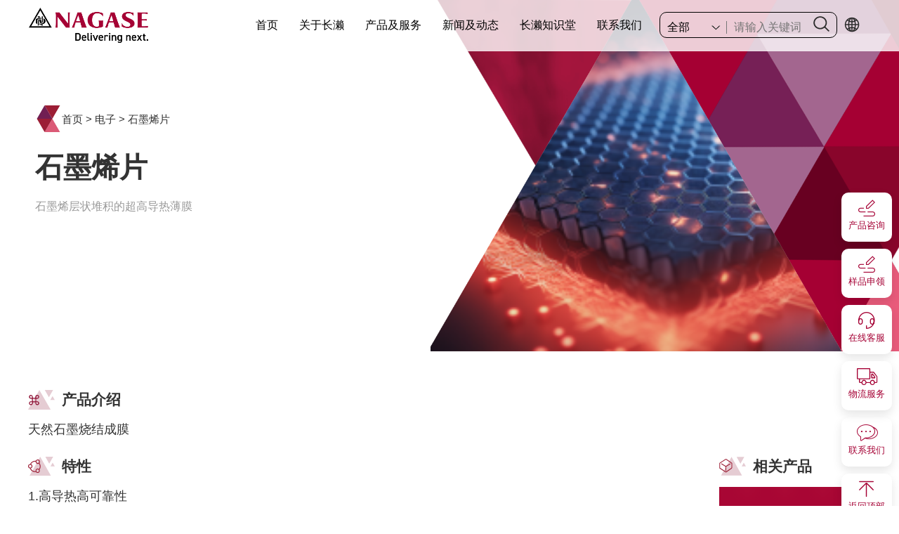

--- FILE ---
content_type: text/html; charset=UTF-8
request_url: https://www.nagase.cn/product/2851.html/
body_size: 9338
content:
<!DOCTYPE html>
<html lang="zh-CN">
	<head>
		<meta charset="utf-8" />
		<meta http-equiv="x-ua-compatible" content="ie=edge, chrome=1" />
		<title>石墨烯片</title>
		<meta name="viewport" content="width=device-width, initial-scale=1.0, maximum-scale=1.0, user-scalable=no">
		<meta name="format-detection" content="telephone=no" />
		<link rel="shortcut icon" type="image/x-icon" href="/wp-content/uploads/2023/07/logo_1.png" />
		<script type="text/javascript" src="https://www.nagase.cn/wp-content/themes/default/static/js/jquery.min.js"></script>
		<script src="https://www.nagase.cn/wp-content/themes/default/static/js/bootstrap.min.js"></script>
		<script type="text/javascript" src="https://www.nagase.cn/wp-content/themes/default/static/js/pdfh5/pdf.js"></script>
		<script type="text/javascript" src="https://www.nagase.cn/wp-content/themes/default/static/js/pdfh5/pdf.worker.js"></script>
		<script type="text/javascript" src="https://www.nagase.cn/wp-content/themes/default/static/js/pdfh5/pdfh5.js" charset="utf-8"></script>
		<script type="text/javascript" src="https://www.nagase.cn/wp-content/themes/default/static/js/swiper.min.js"></script>
		<script type="text/javascript" src="https://www.nagase.cn/wp-content/themes/default/static/js/jquery.SuperSlide.2.1.3.js"></script>
		<script type="text/javascript" src="https://www.nagase.cn/wp-content/themes/default/static/js/DPlayer.min.js"></script>
		<script type="text/javascript" src="https://www.nagase.cn/wp-content/themes/default/static/font/iconfont.js?1768886744"></script>
		<script type="text/javascript" src="https://www.nagase.cn/wp-content/themes/default/static/js/jquery.social-sharer.min.js"></script>
		<script type="text/javascript" src="https://www.nagase.cn/wp-content/themes/default/layer/layer.js"></script>
		<script type="text/javascript" src="https://www.nagase.cn/wp-content/themes/default/static/js/main.js?1768886744"></script>
		<link rel="stylesheet" type="text/css" href="https://www.nagase.cn/wp-content/themes/default/static/css/bootstrap.min.css?1768886744">
		<link rel="stylesheet" type="text/css" href="https://www.nagase.cn/wp-content/themes/default/static/fontawesome/css/all.css">
		<link rel="stylesheet" type="text/css" href="https://www.nagase.cn/wp-content/themes/default/static/css/animate.min.css">
		<link rel="stylesheet" type="text/css" href="https://www.nagase.cn/wp-content/themes/default/static/css/pdfh5/pdfstyle.css" />
		<link rel="stylesheet" type="text/css" href="https://www.nagase.cn/wp-content/themes/default/static/css/pdfh5/pdfh5.css" />
		<link rel="stylesheet" type="text/css" href="https://www.nagase.cn/wp-content/themes/default/static/css/swiper.min.css">
		<link rel="stylesheet" type="text/css" href="https://www.nagase.cn/wp-content/themes/default/static/css/DPlayer.min.css">
		<link rel="stylesheet" type="text/css" href="https://www.nagase.cn/wp-content/themes/default/static/css/social-sharer.min.css">
		<link rel="stylesheet" type="text/css" href="https://www.nagase.cn/wp-content/themes/default/static/font/iconfont.css?1768886744">
		<link rel="stylesheet" type="text/css" href="https://www.nagase.cn/wp-content/themes/default/static/css/global.css?1768886744">
		<link rel="stylesheet" type="text/css" href="https://www.nagase.cn/wp-content/themes/default/static/css/style.css?1768886744">
		<link rel="stylesheet" type="text/css" href="https://www.nagase.cn/wp-content/themes/default/static/css/media-queries.css?1768886744">
		<script>
			window._CONFIG_ = {
				ajax: 'https://www.nagase.cn/wp-admin/admin-ajax.php',
				swiper1: [],
				swiper2_1: [],
				swiper1_1: [],
			}
		</script>
    <meta name='robots' content='max-image-preview:large' />
<link rel='stylesheet' id='classic-theme-styles-css' href='https://www.nagase.cn/wp-includes/css/classic-themes.min.css?ver=6.2.6' type='text/css' media='all' />
<link rel="canonical" href="https://www.nagase.cn/product/2851.html/" />
<meta name="description" content="石墨烯层状堆积的超高导热薄膜" />
<meta name="keywords" content="智能手机,照相机,电脑,白色家电,轻薄,高导热" />
<link href="/wp-content/uploads/2023/07/logo_1.png" rel="shortcut icon" type="image/x-icon" /><link rel="icon" href="/wp-content/uploads/2023/07/logo_1.png" sizes="32x32" />
<link rel="icon" href="/wp-content/uploads/2023/07/logo_1.png" sizes="192x192" />
<link rel="apple-touch-icon" href="/wp-content/uploads/2023/07/logo_1.png" />
<meta name="msapplication-TileImage" content="/wp-content/uploads/2023/07/logo_1.png" />
	</head>
	<body>
	<div class="pf_rbtn">
		<div class="side_button box_shadow no_animation">
			<a class="no_animation" href="https://www.nagase.cn/product-consulting/">
				<span class="iconfont icon-chanpinzixun no_animation"></span>
				<p class="no_animation">产品咨询</p>
			</a>
		</div>
		<div class="side_button box_shadow no_animation">
			<a class="no_animation" href="https://www.nagase.cn/product-consulting/">
				<span class="iconfont icon-chanpinzixun no_animation"></span>
				<p class="no_animation">样品申领</p>
			</a>
		</div>
		<div class="side_button box_shadow pxfl_b2 pr no_animation">
			<a class="no_animation">
				<span class="iconfont icon-zaixiankefu no_animation"></span>
				<p class="no_animation">在线客服</p>
			</a>
			<div class="side_button_rwm pa" ><img src="https://www.nagase.cn/wp-content/themes/default/static/img/menu1.jpg" alt="在线客服" class="tyimg"></div>
		</div>
		<div class="side_button box_shadow pxfl_b3 pr no_animation">
			<a class="no_animation">
				<span class="iconfont icon-wuliufuwu no_animation"></span>
				<p class="no_animation">物流服务</p>
			</a>
			<div class="side_button_rwm pa" ><img src="https://www.nagase.cn/wp-content/themes/default/static/img/menu2.jpg" alt="物流服务" class="tyimg"></div>
		</div>
		<div class="side_button box_shadow no_animation">
			<a class="no_animation" onclick="location.replace('/contact-us');">
				<span class="iconfont icon-lianxiwomen1 no_animation"></span>
				<p class="no_animation">联系我们</p>
			</a>
		</div>
		<div class="side_button box_shadow no_animation">
			<a class="no_animation" onclick="$('html,body').animate({scrollTop: 0},'slow');">
				<span class="iconfont icon-huidaodingbu no_animation"></span>
				<p class="no_animation">返回顶部</p>
			</a>
		</div>
	</div>
		


  <!-------------------------------------- 头部开始 -------------------------------------->
  <div class="header">
	<div class="header_bg"></div>
    <div class="line"></div>
    <!-------------------------------------- 产品及服务菜单 -------------------------------------->
    <div class="product-menu">
	  <div class="product-menu-zz" onclick="$('.product-menu').hide(); $('.nav-hide').hide();$('.nav-box0').show();"></div>
      <div class="wrapx">
        <div class="nav_down">
          <div class="nav_down_l col-sm-12 col-md-3 col-lg-3">
			<div class="nav_down_l_l">
				<div class="nav_down-dw v-center">
				  <svg class="icon" aria-hidden="true">
					<use xlink:href="#icon-page_title"></use>
				  </svg>
				  <span>NAGASE</span>
				</div>
				<div class="service_navlist">
				  <ul>
					  <li onclick="$('.nav-hide').hide();$('.nav-box0').show();">按事业部查找 ></li>
										  <li onclick="$('.nav-box0,.nav-hide').hide();$('.nav-box1').show();">按产品查找 ></li>
															  <li onclick="$('.nav-box0,.nav-hide').hide();$('.nav-box2').show();">按用途查找 ></li>
										  <li onclick="location.replace('/product-supplier');/*$('.nav-box0,.nav-hide').hide();$('.nav-box3').show();*/" style="display:none">按品牌查找 ></li>
				  </ul>
				</div>
			</div>
          </div>
          <div class="nav_down_r col-sm-12 col-md-9 col-lg-9">
			<div class="nav_down_r_r">
            <!----默认---->
            <div class="nav-box0">
                        						              <div class="news_item box_shadow">
                <a href="https://www.nagase.cn/bu/chemical/">
                  <div class="img">
                                        <img src="https://www.nagase.cn/wp-content/uploads/2023/08/dc805ba9cf0b1208b4ece23528c76322-scaled-e1691979929650.jpg" alt="">
                                                          </div>
                  <div class="text">
                    <h3>化学品</h3>
                    <p class="txt">Chemical</p>
                  </div>
                </a>
              </div>
            			              <div class="news_item box_shadow">
                <a href="https://www.nagase.cn/bu/life/">
                  <div class="img">
                                        <img src="https://www.nagase.cn/wp-content/uploads/2023/06/life2-e1691980031167.png" alt="">
                                                          </div>
                  <div class="text">
                    <h3>生活关联</h3>
                    <p class="txt">Life & Healthcare</p>
                  </div>
                </a>
              </div>
            			              <div class="news_item box_shadow">
                <a href="https://www.nagase.cn/bu/plastic/">
                  <div class="img">
                                        <img src="https://www.nagase.cn/wp-content/uploads/2023/08/a697f3a26a8e18593a4be85e63146a98-scaled-e1691997300330.jpg" alt="">
                                                          </div>
                  <div class="text">
                    <h3>高端材料</h3>
                    <p class="txt">Advanced Material</p>
                  </div>
                </a>
              </div>
            			              <div class="news_item box_shadow">
                <a href="https://www.nagase.cn/bu/semiconductor/">
                  <div class="img">
                                        <img src="https://www.nagase.cn/wp-content/uploads/2023/08/348cf28babbaddbf65f984a4864de783-scaled-e1691980207283.jpg" alt="">
                                                          </div>
                  <div class="text">
                    <h3>半导体</h3>
                    <p class="txt">Semiconductor</p>
                  </div>
                </a>
              </div>
            			              <div class="news_item box_shadow">
                <a href="https://www.nagase.cn/bu/automotive_solutions/">
                  <div class="img">
                                        <img src="https://www.nagase.cn/wp-content/uploads/2023/08/car-s.png" alt="">
                                                          </div>
                  <div class="text">
                    <h3>汽车事业部</h3>
                    <p class="txt">Automotive Solutions</p>
                  </div>
                </a>
              </div>
            			              <div class="news_item box_shadow">
                <a href="https://www.nagase.cn/bu/electronics/">
                  <div class="img">
                                        <img src="https://www.nagase.cn/wp-content/uploads/2023/08/elec-252x200-1.jpg" alt="">
                                                          </div>
                  <div class="text">
                    <h3>电子</h3>
                    <p class="txt">Electronics</p>
                  </div>
                </a>
              </div>
            			              <div class="news_item box_shadow">
                <a href="https://www.nagase.cn/bu/functional_resin/">
                  <div class="img">
                                        <img src="https://www.nagase.cn/wp-content/uploads/2023/08/5d190abbc02fbabfb6f02e2d412a75e6.jpg" alt="">
                                                          </div>
                  <div class="text">
                    <h3>机能树脂材料</h3>
                    <p class="txt">Functional Resin</p>
                  </div>
                </a>
              </div>
            			              <div class="news_item box_shadow">
                <a href="https://www.nagase.cn/bu/omo/">
                  <div class="img">
                                        <img src="https://www.nagase.cn/wp-content/uploads/2024/07/omoicon.gif" alt="">
                                                          </div>
                  <div class="text">
                    <h3>在线服务区</h3>
                    <p class="txt">Online HelpDesk</p>
                  </div>
                </a>
              </div>
                        </div>
            <!----按产品查找---->
            <div class="nav-hide nav-box1">
                <div class="menu_page"><div class="cl_btn1">下一页 <span class="iconfont icon-right"></span></div></div>
                <div class="menu-type-box">
					<div class="cmp-navigation-list__container">
					    <div class="cmp-navigation-list__button">
							<span class="cmp-navigation-list__title">按产品查找</span>
					    </div>
					    <div class="cmp-navigation-list__content row">
																						<a class="cmp-navigation-list__link col-sm-12 col-md-6 col-lg-4" href="https://www.nagase.cn/product-cat/7/329/111/123/">
									<span class="cmp-navigation-list__link-text">涂层 </span>
									<span class="iconfont icon-xiangyoujiantou-baiseanniu"></span>
								</a>
															<a class="cmp-navigation-list__link col-sm-12 col-md-6 col-lg-4" href="https://www.nagase.cn/product-cat/7/329/110/115/">
									<span class="cmp-navigation-list__link-text">助剂 </span>
									<span class="iconfont icon-xiangyoujiantou-baiseanniu"></span>
								</a>
															<a class="cmp-navigation-list__link col-sm-12 col-md-6 col-lg-4" href="https://www.nagase.cn/product-cat/7/329/110/114/">
									<span class="cmp-navigation-list__link-text">颜填料 </span>
									<span class="iconfont icon-xiangyoujiantou-baiseanniu"></span>
								</a>
															<a class="cmp-navigation-list__link col-sm-12 col-md-6 col-lg-4" href="https://www.nagase.cn/product-cat/7/329/110/116/">
									<span class="cmp-navigation-list__link-text">固化剂 及交联剂</span>
									<span class="iconfont icon-xiangyoujiantou-baiseanniu"></span>
								</a>
															<a class="cmp-navigation-list__link col-sm-12 col-md-6 col-lg-4" href="https://www.nagase.cn/product-cat/7/329/110/117/">
									<span class="cmp-navigation-list__link-text">塑料 </span>
									<span class="iconfont icon-xiangyoujiantou-baiseanniu"></span>
								</a>
															<a class="cmp-navigation-list__link col-sm-12 col-md-6 col-lg-4" href="https://www.nagase.cn/product-cat/7/329/110/113/">
									<span class="cmp-navigation-list__link-text">树脂 </span>
									<span class="iconfont icon-xiangyoujiantou-baiseanniu"></span>
								</a>
															<a class="cmp-navigation-list__link col-sm-12 col-md-6 col-lg-4" href="https://www.nagase.cn/product-cat/7/330/336/358/">
									<span class="cmp-navigation-list__link-text">合成除氯</span>
									<span class="iconfont icon-xiangyoujiantou-baiseanniu"></span>
								</a>
															<a class="cmp-navigation-list__link col-sm-12 col-md-6 col-lg-4" href="https://www.nagase.cn/product-cat/7/330/336/359/">
									<span class="cmp-navigation-list__link-text">树脂改性</span>
									<span class="iconfont icon-xiangyoujiantou-baiseanniu"></span>
								</a>
															<a class="cmp-navigation-list__link col-sm-12 col-md-6 col-lg-4" href="https://www.nagase.cn/product-cat/7/330/336/356/">
									<span class="cmp-navigation-list__link-text">造粒改性</span>
									<span class="iconfont icon-xiangyoujiantou-baiseanniu"></span>
								</a>
															<a class="cmp-navigation-list__link col-sm-12 col-md-6 col-lg-4" href="https://www.nagase.cn/product-cat/6/282/133/276/">
									<span class="cmp-navigation-list__link-text">饮料 </span>
									<span class="iconfont icon-xiangyoujiantou-baiseanniu"></span>
								</a>
															<a class="cmp-navigation-list__link col-sm-12 col-md-6 col-lg-4" href="https://www.nagase.cn/product-cat/6/282/133/277/">
									<span class="cmp-navigation-list__link-text">甜点</span>
									<span class="iconfont icon-xiangyoujiantou-baiseanniu"></span>
								</a>
															<a class="cmp-navigation-list__link col-sm-12 col-md-6 col-lg-4" href="https://www.nagase.cn/product-cat/6/282/128/">
									<span class="cmp-navigation-list__link-text">IVD试剂</span>
									<span class="iconfont icon-xiangyoujiantou-baiseanniu"></span>
								</a>
															<a class="cmp-navigation-list__link col-sm-12 col-md-6 col-lg-4" href="https://www.nagase.cn/product-cat/6/282/131/">
									<span class="cmp-navigation-list__link-text">个人护理品原料</span>
									<span class="iconfont icon-xiangyoujiantou-baiseanniu"></span>
								</a>
															<a class="cmp-navigation-list__link col-sm-12 col-md-6 col-lg-4" href="https://www.nagase.cn/product-cat/4/">
									<span class="cmp-navigation-list__link-text">半导体</span>
									<span class="iconfont icon-xiangyoujiantou-baiseanniu"></span>
								</a>
															<a class="cmp-navigation-list__link col-sm-12 col-md-6 col-lg-4" href="https://www.nagase.cn/product-cat/4/149/159/323/">
									<span class="cmp-navigation-list__link-text">电池加工材料</span>
									<span class="iconfont icon-xiangyoujiantou-baiseanniu"></span>
								</a>
															<a class="cmp-navigation-list__link col-sm-12 col-md-6 col-lg-4" href="https://www.nagase.cn/product-cat/7/329/110/113/369/">
									<span class="cmp-navigation-list__link-text">环氧树脂</span>
									<span class="iconfont icon-xiangyoujiantou-baiseanniu"></span>
								</a>
															<a class="cmp-navigation-list__link col-sm-12 col-md-6 col-lg-4" href="https://www.nagase.cn/product-cat/7/329/110/113/370/376/">
									<span class="cmp-navigation-list__link-text">水性分散液</span>
									<span class="iconfont icon-xiangyoujiantou-baiseanniu"></span>
								</a>
															<a class="cmp-navigation-list__link col-sm-12 col-md-6 col-lg-4" href="https://www.nagase.cn/product-cat/7/330/334/">
									<span class="cmp-navigation-list__link-text">电子化学品</span>
									<span class="iconfont icon-xiangyoujiantou-baiseanniu"></span>
								</a>
															<a class="cmp-navigation-list__link col-sm-12 col-md-6 col-lg-4" href="https://www.nagase.cn/product-ivd/5921.html/">
									<span class="cmp-navigation-list__link-text">麦芽糖</span>
									<span class="iconfont icon-xiangyoujiantou-baiseanniu"></span>
								</a>
							
													</div>
					</div>
                </div>
            </div>
        
            <!----按用途查找---->
            <div class="nav-hide nav-box2">
                <div class="menu_page"><div class="cl_btn1">下一页 <span class="iconfont icon-right"></span></div></div>
                <div class="menu-type-box">
					<div class="cmp-navigation-list__container">
					    <div class="cmp-navigation-list__button">
							<span class="cmp-navigation-list__title">按用途查找</span>
					    </div>
					    <div class="cmp-navigation-list__content row">
																						<a class="cmp-navigation-list__link col-sm-12 col-md-6 col-lg-4" href="https://www.nagase.cn/product-industry/405/">
									<span class="cmp-navigation-list__link-text">油墨行业</span>
									<span class="iconfont icon-xiangyoujiantou-baiseanniu"></span>
								</a>
															<a class="cmp-navigation-list__link col-sm-12 col-md-6 col-lg-4" href="https://www.nagase.cn/product-industry/404/">
									<span class="cmp-navigation-list__link-text">3D打印</span>
									<span class="iconfont icon-xiangyoujiantou-baiseanniu"></span>
								</a>
															<a class="cmp-navigation-list__link col-sm-12 col-md-6 col-lg-4" href="https://www.nagase.cn/product-industry/403/">
									<span class="cmp-navigation-list__link-text">灌装涂料行业</span>
									<span class="iconfont icon-xiangyoujiantou-baiseanniu"></span>
								</a>
															<a class="cmp-navigation-list__link col-sm-12 col-md-6 col-lg-4" href="https://www.nagase.cn/product-industry/401/">
									<span class="cmp-navigation-list__link-text">地坪涂料行业</span>
									<span class="iconfont icon-xiangyoujiantou-baiseanniu"></span>
								</a>
															<a class="cmp-navigation-list__link col-sm-12 col-md-6 col-lg-4" href="https://www.nagase.cn/product-industry/398/">
									<span class="cmp-navigation-list__link-text">船舶涂料行业</span>
									<span class="iconfont icon-xiangyoujiantou-baiseanniu"></span>
								</a>
															<a class="cmp-navigation-list__link col-sm-12 col-md-6 col-lg-4" href="https://www.nagase.cn/product-industry/397/">
									<span class="cmp-navigation-list__link-text">建筑涂料行业</span>
									<span class="iconfont icon-xiangyoujiantou-baiseanniu"></span>
								</a>
															<a class="cmp-navigation-list__link col-sm-12 col-md-6 col-lg-4" href="https://www.nagase.cn/product-industry/396/">
									<span class="cmp-navigation-list__link-text">汽车涂料行业 </span>
									<span class="iconfont icon-xiangyoujiantou-baiseanniu"></span>
								</a>
															<a class="cmp-navigation-list__link col-sm-12 col-md-6 col-lg-4" href="https://www.nagase.cn/product-industry/29/">
									<span class="cmp-navigation-list__link-text">3C涂料行业</span>
									<span class="iconfont icon-xiangyoujiantou-baiseanniu"></span>
								</a>
															<a class="cmp-navigation-list__link col-sm-12 col-md-6 col-lg-4" href="https://www.nagase.cn/product-cat/10/213/">
									<span class="cmp-navigation-list__link-text">环保材料</span>
									<span class="iconfont icon-xiangyoujiantou-baiseanniu"></span>
								</a>
															<a class="cmp-navigation-list__link col-sm-12 col-md-6 col-lg-4" href="https://www.nagase.cn/product-application/163/170/">
									<span class="cmp-navigation-list__link-text">工业表处及离型</span>
									<span class="iconfont icon-xiangyoujiantou-baiseanniu"></span>
								</a>
															<a class="cmp-navigation-list__link col-sm-12 col-md-6 col-lg-4" href="https://www.nagase.cn/product-application/%e7%94%b5%e5%ad%90/%e6%98%be%e7%a4%ba%e5%99%a8/">
									<span class="cmp-navigation-list__link-text">显示器</span>
									<span class="iconfont icon-xiangyoujiantou-baiseanniu"></span>
								</a>
															<a class="cmp-navigation-list__link col-sm-12 col-md-6 col-lg-4" href="https://www.nagase.cn/product-application/%e7%94%b5%e5%ad%90/5g-6g%e9%ab%98%e9%a2%91%e9%80%9a%e4%bf%a1/">
									<span class="cmp-navigation-list__link-text">5G/6G高频通信</span>
									<span class="iconfont icon-xiangyoujiantou-baiseanniu"></span>
								</a>
															<a class="cmp-navigation-list__link col-sm-12 col-md-6 col-lg-4" href="https://www.nagase.cn/product-application/%e7%94%b5%e5%ad%90/3c%e6%a1%86%e4%bd%93/">
									<span class="cmp-navigation-list__link-text">3C框体</span>
									<span class="iconfont icon-xiangyoujiantou-baiseanniu"></span>
								</a>
															<a class="cmp-navigation-list__link col-sm-12 col-md-6 col-lg-4" href="https://www.nagase.cn/product-cat/5/52/">
									<span class="cmp-navigation-list__link-text">电机/磁铁</span>
									<span class="iconfont icon-xiangyoujiantou-baiseanniu"></span>
								</a>
															<a class="cmp-navigation-list__link col-sm-12 col-md-6 col-lg-4" href="https://www.nagase.cn/product-cat/5/36/">
									<span class="cmp-navigation-list__link-text">汽车电子</span>
									<span class="iconfont icon-xiangyoujiantou-baiseanniu"></span>
								</a>
															<a class="cmp-navigation-list__link col-sm-12 col-md-6 col-lg-4" href="https://www.nagase.cn/product-cat/5/45/78/">
									<span class="cmp-navigation-list__link-text">汽车音响/传感器/ECU</span>
									<span class="iconfont icon-xiangyoujiantou-baiseanniu"></span>
								</a>
															<a class="cmp-navigation-list__link col-sm-12 col-md-6 col-lg-4" href="https://www.nagase.cn/product-industry/400/">
									<span class="cmp-navigation-list__link-text">工程机械涂料行业</span>
									<span class="iconfont icon-xiangyoujiantou-baiseanniu"></span>
								</a>
															<a class="cmp-navigation-list__link col-sm-12 col-md-6 col-lg-4" href="https://www.nagase.cn/product-cat/4/149/159/323/">
									<span class="cmp-navigation-list__link-text">电池加工材料</span>
									<span class="iconfont icon-xiangyoujiantou-baiseanniu"></span>
								</a>
							
													</div>
					</div>
				</div>
			</div>
            <!----按供应商查找---->
            <!--<div class="nav-hide nav-box3">
                <div class="menu_page"><div class="cl_btn1">下一页 <span class="iconfont icon-right"></span></div></div>
                <div class="menu-type-box">
                                                    <a href="https://www.nagase.cn/product-supplier/%e4%b8%9c%e4%ba%9a%e5%90%88%e6%88%90%e6%a0%aa%e5%bc%8f%e4%bc%9a%e7%a4%be/"><div class="cl_btn1">东亚合成株式会社</div></a>
                                    <a href="https://www.nagase.cn/product-supplier/%e5%85%b1%e8%8d%a3%e7%a4%be/"><div class="cl_btn1">共荣社</div></a>
                                    <a href="https://www.nagase.cn/product-supplier/%e9%95%bf%e6%bf%91%e7%94%b5%e5%ad%90%e6%9d%90%e6%96%99%e6%97%a0%e9%94%a1%e6%9c%89%e9%99%90%e5%85%ac%e5%8f%b8/"><div class="cl_btn1">长濑电子材料(无锡)有限公司</div></a>
                                    <a href="https://www.nagase.cn/product-supplier/32/"><div class="cl_btn1">长濑ChemteX株式会社</div></a>
                                    <a href="https://www.nagase.cn/product-supplier/%e6%b2%99%e7%89%b9%e5%9f%ba%e7%a1%80%e5%b7%a5%e4%b8%9a%e5%85%ac%e5%8f%b8/"><div class="cl_btn1">沙特基础工业公司</div></a>
                                    <a href="https://www.nagase.cn/product-supplier/ecoplas/"><div class="cl_btn1">环塑</div></a>
                                    <a href="https://www.nagase.cn/product-supplier/%e5%a6%99%e4%b8%ad%e9%89%b1%e6%a5%ad%e6%a0%aa%e5%bc%8f%e4%bc%9a%e7%a4%be/"><div class="cl_btn1">妙中鉱業株式会社</div></a>
                                    <a href="https://www.nagase.cn/product-supplier/415/"><div class="cl_btn1">Inkron</div></a>
                                    <a href="https://www.nagase.cn/product-supplier/386/"><div class="cl_btn1">普惠瑞信（常州）食品添加剂有限公司</div></a>
                                    <a href="https://www.nagase.cn/product-supplier/389/"><div class="cl_btn1">烧津水产化学工业株式会社</div></a>
                                    <a href="https://www.nagase.cn/product-supplier/388/"><div class="cl_btn1">林兼产业株式会社</div></a>
                                    <a href="https://www.nagase.cn/product-supplier/385/"><div class="cl_btn1">肇庆焕发生物科技有限公司</div></a>
                                    <a href="https://www.nagase.cn/product-supplier/83/"><div class="cl_btn1">AKROS株式会社</div></a>
                                    <a href="https://www.nagase.cn/product-supplier/92/"><div class="cl_btn1">三菱化学高分子材料（南通）有限公司</div></a>
                                    <a href="https://www.nagase.cn/product-supplier/86/"><div class="cl_btn1">中京油脂株式会社</div></a>
                                    <a href="https://www.nagase.cn/product-supplier/98/"><div class="cl_btn1">住友精化株式会社</div></a>
                                    <a href="https://www.nagase.cn/product-supplier/135/"><div class="cl_btn1">保龄宝生物股份有限公司 </div></a>
                                    <a href="https://www.nagase.cn/product-supplier/90/"><div class="cl_btn1">共荣社化学株式会社</div></a>
                                    <a href="https://www.nagase.cn/product-supplier/89/"><div class="cl_btn1">兴洋工业株式会社</div></a>
                                    <a href="https://www.nagase.cn/product-supplier/88/"><div class="cl_btn1">喜多村株式会社</div></a>
                                    <a href="https://www.nagase.cn/product-supplier/138/"><div class="cl_btn1">富士食品工业（苏州）有限公司 </div></a>
                                    <a href="https://www.nagase.cn/product-supplier/87/"><div class="cl_btn1">富治化学工业株式会社</div></a>
                                    <a href="https://www.nagase.cn/product-supplier/91/"><div class="cl_btn1">御国色素株式会社</div></a>
                                    <a href="https://www.nagase.cn/product-supplier/93/"><div class="cl_btn1">日弘BICS株式会社</div></a>
                                    <a href="https://www.nagase.cn/product-supplier/94/"><div class="cl_btn1">日本乳化剂株式会社</div></a>
                                    <a href="https://www.nagase.cn/product-supplier/96/"><div class="cl_btn1">日本触媒株式会社</div></a>
                                    <a href="https://www.nagase.cn/product-supplier/95/"><div class="cl_btn1">日油株式会社</div></a>
                                    <a href="https://www.nagase.cn/product-supplier/85/"><div class="cl_btn1">旭化成株式会社</div></a>
                                    <a href="https://www.nagase.cn/product-supplier/84/"><div class="cl_btn1">旭化成精细化工（南通）有限公司</div></a>
                                    <a href="https://www.nagase.cn/product-supplier/137/"><div class="cl_btn1">曾田香料（昆山）有限公司 </div></a>
                                    <a href="https://www.nagase.cn/product-supplier/140/"><div class="cl_btn1">株式会社KITII </div></a>
                                    <a href="https://www.nagase.cn/product-supplier/134/"><div class="cl_btn1">株式会社林原</div></a>
                                    <a href="https://www.nagase.cn/product-supplier/139/"><div class="cl_btn1">武藏野化学（中国）有限公司 </div></a>
                                    <a href="https://www.nagase.cn/product-supplier/82/"><div class="cl_btn1">爱克工业株式会社</div></a>
                                    <a href="https://www.nagase.cn/product-supplier/142/"><div class="cl_btn1">爱氏晨曦乳制品进出口有限公司 </div></a>
                                    <a href="https://www.nagase.cn/product-supplier/97/"><div class="cl_btn1">积水化成株式会社</div></a>
                                    <a href="https://www.nagase.cn/product-supplier/141/"><div class="cl_btn1">苏州维邦生物科技有限公司 </div></a>
                                    <a href="https://www.nagase.cn/product-supplier/136/"><div class="cl_btn1">郎溪上野忠食品加工有限公司</div></a>
                                    <a href="https://www.nagase.cn/product-supplier/143/"><div class="cl_btn1">长濑（中国）有限公司长濑个人护理 </div></a>
                                    <a href="https://www.nagase.cn/product-supplier/144/"><div class="cl_btn1">长濑（中国）有限公司长濑体外诊断IVD </div></a>
                                </div>
            </div>-->
          </div>
		  </div>
          <div class="nav_down_b">
				<div class="nav_down_b_btn" onclick="$('.product-menu').hide(); $('.nav-hide').hide();$('.nav-box0').show();">收回&nbsp;&nbsp;<span class="iconfont icon-up"></span></div>
		  </div>
        </div>
      </div>
    </div>
    <div class="wrap">
      <div class="menu">
        <div class="navbar navbar-default" role="navigation">
          <div class="w100">
            <div class="navbar-header">
              <button type="button" class="navbar-toggle" data-toggle="collapse"
                data-target=".navbar-collapse,.topmenu" onclick="if($('.header_bg').hasClass('header_bg_show')){$('.header_bg').removeClass('header_bg_show');}else{$('.header_bg').addClass('header_bg_show');}">
				<div class="topmenu">
                <span class="sr-only">Toggle navigation</span>
                <span class="icon-bar"></span>
                <span class="icon-bar"></span>
                <span class="icon-bar"></span>
				</div>
              </button>
              <a class="navbar-brand v-center" href="https://www.nagase.cn">
                <div class="home_logo">
                  <img src="https://www.nagase.cn/wp-content/themes/default/static/img/logo.png?v=1.0" alt="logo"/>
                </div>
              </a>
            </div>
            <div class="fr v-center menu-top-r">
              <div class="navbar-collapse collapse">
                <ul class="nav navbar-nav">
                                                  <li class="dropdown m_key128">
                    <a 
                                                    href="https://www.nagase.cn/" 
                         
                         
                    >
                      首页                    </a>
                                      </li>
                                  <li class="dropdown m_key129">
                    <a 
                                                    href="https://www.nagase.cn/about/" 
                         
                         
                    >
                      关于长濑                    </a>
                                      </li>
                                  <li class="dropdown m_key450">
                    <a 
                                                    onclick="$('.product-menu').show();$('.nav-hide').hide();$('.nav-box0').show();" href="javascript:;" 
                         
                         
                    >
                      产品及服务                    </a>
                                      </li>
                                  <li class="dropdown m_key131">
                    <a 
                                                    href="https://www.nagase.cn/news-and-trends/" 
                         
                         
                    >
                      新闻及动态                    </a>
                                      </li>
                                  <li class="dropdown m_key132">
                    <a 
                                                    href="https://www.nagase.cn/knowledge-hall/" 
                         
                         
                    >
                      长濑知识堂                    </a>
                                      </li>
                                  <li class="dropdown m_key149">
                    <a 
                                                    href="https://www.nagase.cn/contact-us/" 
                         
                         
                    >
                      联系我们                    </a>
                                      </li>
                                </ul>
				<div class="head-tool ">
				  <div class="header-select">
								<form action="https://www.nagase.cn">
                <select name="d1" class="yc_text1">
                  <option value="">全部</option>
                                    				  				                    <option value="24">化学品</option>
                  				                    <option value="23">生活关联</option>
                  				                    <option value="209">高端材料</option>
                  				                    <option value="21">半导体</option>
                  				                    <option value="201">汽车事业部</option>
                  				                    <option value="22">电子</option>
                  				                    <option value="202">机能树脂材料</option>
                  				                    <option value="988">在线服务区</option>
                                  </select>
								  <input type="text" name="s" id="s" class="search_key" placeholder="请输入关键词"/>
								  <button class="header-search">
								    <svg class="icon" aria-hidden="true">
								      <use xlink:href="#icon-fangdajing-heise"></use>
								    </svg>
								  </button>
                </form>
				  </div>
				  
				  <div class="header-lang v-center wap_hide">
					<a xhref="https://www.nagase.com/" target="_blank">
						<svg class="icon" aria-hidden="true">
							<use xlink:href="#icon-diqiu"></use>
						</svg>
					</a>
				  </div>
				</div>
              </div>
              
            </div>
          </div>
        </div>
      </div>
      <div class="clear"></div>
    </div>
  </div>
  <!-------------------------------------- 头部结束 -------------------------------------->    




    
<!-------------------------------------- 内容开始 -------------------------------------->
<div class="mainer main_bg">
    <div class="wrap2">
        <div class="page—top">
			<div class="ptr-m">
				<img src="https://www.nagase.cn/wp-content/uploads/2023/08/befbc8f9937a0b47da781a88e2b1ed1a-e1695189191164.png" alt="石墨烯层状堆积的超高导热薄膜" class="ptr-pimg"/>
				<div class="zz_img" style="background: url('https://www.nagase.cn/wp-content/themes/default/static/img/zz.png?v=1.2') top right no-repeat; background-size:auto 100%;"></div>
			</div>
			<div class="clear"></div>
            <div class="w1200 pa pa-10 ptl-m">
                <div class="page—top-dw v-center mb-1">
                    <svg class="icon" aria-hidden="true">
                        <use xlink:href="#icon-page_title"></use>
                    </svg>
                    <span>
                    <a href="https://www.nagase.cn">首页</a>
                    >
                                        <a href="https://www.nagase.cn/bu/electronics/">电子</a>
                    >
                                                                <a href="https://www.nagase.cn/product/2851.html/">石墨烯片</a>
                    </span>
                </div>
                <div class="page—top-text mt-1">
                    <h3></h3>
                    <h1>石墨烯片</h1>
                    <p class="hidden-sm hidden-xs">石墨烯层状堆积的超高导热薄膜</p>
                                    </div>
				            </div>
			
        </div>
        <div class="clear"></div>
        <div class="main_box">
            <div class="page">
                                <div class="wrap">
                                                                                    <div class="page-item">
                                <div class="tit-text">
                                    <svg class="icon" aria-hidden="true">
                                        <use xlink:href="#icon-changlaizhongguo-youshi"></use>
                                    </svg>
                                    <h3>产品介绍</h3>
                                </div>
                                <div class="page-item-box">
                                    <p>天然石墨烧结成膜</p>
                                </div>
                            </div>
                            
                                                        
                            <div class="tx-box">

                            
                                                        <div class="page-item">
                                <div class="tit-text">
                                    <svg class="icon" aria-hidden="true">
                                        <use xlink:href="#icon-texing"></use>
                                    </svg>
                                    <h3>特性</h3>
                                </div>
                                <div class="page-item-box">
                                    <p><p>1.高导热高可靠性<br />
2.轻薄，厚度可定制<br />
3.耐弯折，易加工</p>
</p>
                                </div>
                            </div>
                            
                                                        <div class="page-item">
                                <div class="tit-text">
                                    <svg class="icon" aria-hidden="true">
                                        <use xlink:href="#icon-yingyong"></use>
                                    </svg>
                                    <h3>应用</h3>
                                </div>
                                <div class="page-item-box">
                                    <p><p>广泛应用于各类电力电子产品领域。<br />
用途包括手机，平板，电脑等</p>
</p>
                                </div>
                            </div>
                            
                                                        

                        </div>

                                                <div class="pxg-list">
                            <div class="page-item">
                                <div class="tit-text">
                                    <svg class="icon" aria-hidden="true">
                                        <use xlink:href="#icon-xiangguanchanpin"></use>
                                    </svg>
                                    <h3><a href="https://www.nagase.cn/product/2851.html/?more" target="_blank">相关产品</a></h3>
                                </div>
                                                                <div class="pxg-list-box">
                                    <ul>
                                                                                                                <li>
                                            <a href="https://www.nagase.cn/product/194.html/">
                                                <div class="img">
                                                                                                                                                                <img src="https://www.nagase.cn/wp-content/themes/default/static/img/default.gif" class="cover" alt="IGZO靶材,高迁移率金属靶材">
                                                                                                        <h3 class="yc_text1">IGZO靶材,高迁移率金属靶材</h3>
                                                </div>
                                            </a>
                                        </li>
                                                                            <li>
                                            <a href="https://www.nagase.cn/product/3007.html/">
                                                <div class="img">
                                                                                                                                                                <img src="https://www.nagase.cn/wp-content/themes/default/static/img/default.gif" class="cover" alt="VC">
                                                                                                        <h3 class="yc_text1">VC</h3>
                                                </div>
                                            </a>
                                        </li>
                                                                            <li>
                                            <a href="https://www.nagase.cn/product/424.html/">
                                                <div class="img">
                                                                                                            <img src="https://www.nagase.cn/wp-content/uploads/2023/07/a828fb086a1a9655d1ecaf537a13f813.jpg" class="cover" alt="防脏污镀膜材料">
                                                                                                                                                            <h3 class="yc_text1">防脏污镀膜材料</h3>
                                                </div>
                                            </a>
                                        </li>
                                                                                                            </ul>
                                </div>
                            </div>
                        </div>
                                        </div>
                            </div>

                                                                
            <div class="sSearch" style="">
                <div class="w100 pr">
                    <img src="https://www.nagase.cn/wp-content/themes/default/static/img/bg4.png?v=1.01" class="tyimg"/>
					<div class="sSearch_m1 pa hide">
						<img src="https://www.nagase.cn/wp-content/themes/default/static/img/gl_img001.png" class="tyimg"/>
					</div>
					<div class="sSearch_m2 pa animatedUpdown hide">
						<img src="https://www.nagase.cn/wp-content/themes/default/static/img/gl_img002.png" class="tyimg"/>
					</div>
					<div class="sSearch_m3 pa hide">
						<img src="https://www.nagase.cn/wp-content/themes/default/static/img/gl_img003.png" class="tyimg"/>
					</div>
					<div class="sSearch_m4 pa animatedUpdown hide" style="animation-duration:3s;">
						<img src="https://www.nagase.cn/wp-content/themes/default/static/img/gl_img004.png" class="tyimg"/>
					</div>
                    <div class="item-select-main">
						<div class="wrap">
						<div class="item-select-width">
						<div class="sSearch_tit">
							<h3>
							<svg class="icon" aria-hidden="true">
							  <use xlink:href="#icon-gengduoguanlian"></use>
							</svg>
							更多关联内容</h3>
						</div>
                        <div class="item-select-box">
                            <div class="item-select-box-title v-center" onclick="$(this).parent().find('.item-select-box-list').toggle();">
                                <span class="iconfont icon-projects"></span>&nbsp;
                                产品相关的案例
                                <span class="iconfont icon-zhankaianniu-hongse s-icon"></span>
                            
                            </div>
                            <div class="item-select-box-list">
                                <ul>
                                                                    <li class="yc_text1"><a>无</a></li>
                                                                </ul>
                            </div>
                        </div>
                        <div class="item-select-box">
                            <div class="item-select-box-title v-center" onclick="$(this).parent().find('.item-select-box-list').toggle();">
                                <span class="iconfont icon-gongyingshang"></span>&nbsp;
                                产品关联的供应商
                                <span class="iconfont icon-zhankaianniu-hongse s-icon"></span>
                            </div>
                            <div class="item-select-box-list">
                                <ul>
                                                                    <li class="yc_text1"><a>无</a></li>    
                                                                </ul>
                            </div>
                        </div>
                        <div class="item-select-box">
                            <div class="item-select-box-title v-center" onclick="$(this).parent().find('.item-select-box-list').toggle();">
                                <span class="iconfont icon-chanpinguanliandeyingyong2"></span>&nbsp;
                                产品关联的应用
                                <span class="iconfont icon-zhankaianniu-hongse s-icon"></span>
                            </div>
                            <div class="item-select-box-list">
                                <ul>
                                                                                                        <li class="yc_text1"><a href="https://www.nagase.cn/product-application/%e7%94%b5%e5%ad%90/%e7%83%ad%e7%ae%a1%e7%90%86/">热管理</a></li>
                                                                        <li class="yc_text1"><a href="https://www.nagase.cn/product-application/%e7%94%b5%e5%ad%90/">电子</a></li>
                                                                                                    </ul>
                            </div>
                        </div>
						</div>
						</div>
                    </div>
                </div>
            </div>
                    </div>
    </div>
</div>
<div class="file_box">
	<div class="videobox_btn" onclick="$('.file_box').hide();"><span class="iconfont icon-Close"></span></div>
				<div id="app_pdf">
					<div class="text-wrapper">
						<div class="how-to"><span>正在加载中，请您耐心等待...</span></div>
					</div>
				</div>
				<div id="demo"></div>
</div>
<!-------------------------------------- 内容结束 -------------------------------------->
<script type="text/javascript" src="https://www.nagase.cn/wp-content/themes/default/static/js/page/single-product.js"></script>


    <!-------------------------------------- 尾部开始 -------------------------------------->
    <div class="footer">
        <div class="wrap flex ">
            <div class="f_nav flex1">
                <div class="footer_menu">
                                                                <div class="item">
                            <a href="javascript:;"><h3>关于长濑</h3></a>
                                                        <ul>
                                                                <li><a href="https://www.nagase.cn/about/">公司简介</a></li>
                                                                <li><a href="https://www.nagase.cn/shared-values/">价值观</a></li>
                                                                <li><a href="https://www.nagase.cn/distribution/">集团分布</a></li>
                                                                <li><a href="https://www.nagase.cn/speech-of-the-representative/">代表致辞</a></li>
                                                            </ul>
                                                    </div>
                                            <div class="item">
                            <a href="javascript:;"><h3>事业部介绍</h3></a>
                                                        <ul>
                                                                <li><a href="https://www.nagase.cn/bu/chemical/">化学品</a></li>
                                                                <li><a href="https://www.nagase.cn/bu/life/">生活关联</a></li>
                                                                <li><a href="https://www.nagase.cn/bu/plastic/">高端材料</a></li>
                                                                <li><a href="https://www.nagase.cn/bu/semiconductor/">半导体</a></li>
                                                                <li><a href="https://www.nagase.cn/bu/automotive_solutions/">汽车事业部</a></li>
                                                                <li><a href="https://www.nagase.cn/bu/electronics/">电子</a></li>
                                                                <li><a href="https://www.nagase.cn/bu/functional_resin/">机能树脂材料</a></li>
                                                            </ul>
                                                    </div>
                                            <div class="item">
                            <a href="javascript:;"><h3>新闻及动态</h3></a>
                                                        <ul>
                                                                <li><a href="https://www.nagase.cn/category/1/">最新新闻</a></li>
                                                                <li><a href="https://www.nagase.cn/category/3/">活动资讯</a></li>
                                                                <li><a href="https://www.nagase.cn/category/2/">公司新闻</a></li>
                                                            </ul>
                                                    </div>
                                            <div class="item">
                            <a href="https://www.nagase.cn/sitemap/"><h3>站点地图</h3></a>
                                                    </div>
                                    </div>
                <div class="clear"></div>
                <div class="footer_bottom flex center">
                    <div class="xyzc flex">
                                                <a href="https://www.nagase.cn/user-agreement/">用户协议</a>|
                                                                        <a href="https://www.nagase.cn/privacy-policy/">隐私政策</a>
                                            </div>
                    <div class="banquan flex">
                        <p class="copyright">Copyright 1997-2025 Nagase(China) Co., Ltd. <a href="https://beian.miit.gov.cn/" target="_blank" rel="noopener">沪ICP备20020206号-1</a> <a href="http://www.beian.gov.cn/portal/registerSystemInfo?recordcode=31010402009247" target="_blank" rel="noopener"><img src="/wp-content/uploads/2023/08/gongan_icon.png" /> 沪公网安备 31010402009247号</a></p>
                    </div>
                </div>
            </div>
            <div class="footer_info">
                <div class="logo"><a href="#top"><img src="/wp-content/themes/default/static/img/foot_logo_white.png" alt="logo"/></a></div>
                <p>长濑(中国)有限公司<br />
NAGASE(CHINA) CO., LTD.<br />
上海市徐汇区华山路1901号国贸汇广场&#8221;ONEITC&#8221;B栋5层</p>
<p>&nbsp;</p>
<p>邮编:200030 TEL: (021)2221-0222</p>
                                <a href="https://www.nagase.cn/contact-us/">
                    <div class="cl_btn lxwm_btn">
                        <div class="cl_btn_text">联系我们</div>
                        <b>&nbsp;</b>
                        <span class="iconfont icon-a-jiantouxiangyou-baise"></span>
                    </div>
                </a>
                
                <div class="share_tool">
					<div class="share_btn_div">
						<a>
						<svg class="icon svg-icon" aria-hidden="true">
						    <use xlink:href="#icon-weixin"></use>
						</svg>
						</a>
						<div class="share_btn_qrcode pa">
							<img src="https://www.nagase.cn/wp-content/themes/default/static/img/wechat.jpg" alt="wechat" class="tyimg">
							<p>请使用微信扫一扫</p>
						</div>
					</div>
					<div class="share_btn_div">
						<a>
						<svg class="icon svg-icon" aria-hidden="true">
						    <use xlink:href="#icon-shipinhao"></use>
						</svg>
						</a>
						<div class="share_btn_qrcode pa">
							<img src="https://www.nagase.cn/wp-content/themes/default/static/img/wechat_video.jpg" alt="qrcode" class="tyimg">
							<p>请使用微信扫一扫</p>
						</div>
					</div>
                    <div class="social-sharer hide"></div>
                </div>
            </div>
        </div>
        <div class="line"></div>
    </div>
    <!-------------------------------------- 尾部结束 -------------------------------------->

<script>
var _hmt = _hmt || [];
(function() {
  var hm = document.createElement("script");
  hm.src = "https://hm.baidu.com/hm.js?52213e4450a58ed4e0d7f4759ced349c";
  var s = document.getElementsByTagName("script")[0];
  s.parentNode.insertBefore(hm, s);
})();
var _hmt = _hmt || [];
(function() {
  var hm = document.createElement("script");
  hm.src = "https://hm.baidu.com/hm.js?2bf8235ad1431e265b1c76e6c17321f1";
  var s = document.getElementsByTagName("script")[0]; 
  s.parentNode.insertBefore(hm, s);
})();
</script>
</body>
</html>

--- FILE ---
content_type: text/css
request_url: https://www.nagase.cn/wp-content/themes/default/static/css/pdfh5/pdfstyle.css
body_size: 2495
content:
#app_pdf {
	 display: -webkit-box;
	  display: -ms-flexbox;
	  display: flex;
	  -webkit-box-pack: center;
	  -ms-flex-pack: center;
	  justify-content: center;
	  -webkit-box-align: center;
	  -ms-flex-align: center;
	  align-items: center;
	  height: 100%;
	  overflow: hidden;
  }
  
  .text-wrapper {
	  padding: 0 1rem;
	  max-width: 50rem;
	  width: 100%;
	  text-align: center;
  }
  
  .pdfjs .text {
	  font-size: 8em;
	  text-transform: uppercase;
	  letter-spacing: -14px;
  }
  
  .text .letter {
	  position: relative;
	  display: inline-block;
	  -webkit-transition: all .4s;
	  transition: all .4s;
  }
  
  .text .letter .character {
	  opacity: 0.65;
	  -webkit-transition: color .4s;
	  transition: color .4s;
	  cursor: pointer;
  }
  
  .text .letter span {
	  position: absolute;
	  bottom: .8rem;
	  left: .4rem;
	  display: block;
	  width: 100%;
	  height: 15px;
  }
  
  .text .letter span::before {
	  content: '';
	  position: absolute;
	  top: 50%;
	  left: 50%;
	  width: 0;
	  height: 0;
	  -webkit-transform: translate(-50%, -50%);
	  transform: translate(-50%, -50%);
	  border-radius: 50%;
	  background: rgba(0, 0, 0, 0.25);
  }
  
  .text .letter:hover .character {
	  color: #fff !important;
  }
  
  .text.part1 .letter:nth-child(1).poofed {
	  -webkit-transform-origin: 50% 50%;
	  transform-origin: 50% 50%;
	  -webkit-animation: poofing1 1.4s ease-in-out infinite alternate;
	  animation: poofing1 1.4s ease-in-out infinite alternate;
  }
  
  @-webkit-keyframes poofing1 {
	  0% {
		  -webkit-transform: rotateZ(0deg) rotateY(0) translateY(0px) scale(1);
		  transform: rotateZ(0deg) rotateY(0) translateY(0px) scale(1);
	  }
	  50% {
		  -webkit-transform: rotateZ(0deg) rotateY(360deg) translateY(0px) scale(1);
		  transform: rotateZ(0deg) rotateY(360deg) translateY(0px) scale(1);
	  }
	  56% {
		  -webkit-transform: rotateZ(459deg) rotateY(360deg) translateY(0px) scale(1);
		  transform: rotateZ(459deg) rotateY(360deg) translateY(0px) scale(1);
	  }
	  100% {
		  -webkit-transform: rotateZ(459deg) rotateY(360deg) translateY(-700px) scale(0.01);
		  transform: rotateZ(459deg) rotateY(360deg) translateY(-700px) scale(0.01);
	  }
  }
  
  @keyframes poofing1 {
	  0% {
		  -webkit-transform: rotateZ(0deg) rotateY(0) translateY(0px) scale(1);
		  transform: rotateZ(0deg) rotateY(0) translateY(0px) scale(1);
	  }
	  50% {
		  -webkit-transform: rotateZ(0deg) rotateY(360deg) translateY(0px) scale(1);
		  transform: rotateZ(0deg) rotateY(360deg) translateY(0px) scale(1);
	  }
	  56% {
		  -webkit-transform: rotateZ(459deg) rotateY(360deg) translateY(0px) scale(1);
		  transform: rotateZ(459deg) rotateY(360deg) translateY(0px) scale(1);
	  }
	  100% {
		  -webkit-transform: rotateZ(459deg) rotateY(360deg) translateY(-700px) scale(0.01);
		  transform: rotateZ(459deg) rotateY(360deg) translateY(-700px) scale(0.01);
	  }
  }
  
  .text.part1 .letter:nth-child(1) .character {
	  color: #f44336;
	  -webkit-animation: wave 1.2s linear infinite;
	  animation: wave 1.2s linear infinite;
	  -webkit-animation-delay: 0.33333s;
	  animation-delay: 0.33333s;
  }
  
  .text.part1 .letter:nth-child(1) span::before {
	  -webkit-animation: shadow 1.2s linear infinite;
	  animation: shadow 1.2s linear infinite;
	  -webkit-animation-delay: 0.33333s;
	  animation-delay: 0.33333s;
  }
  
  .text.part1 .letter:nth-child(2).poofed {
	  -webkit-transform-origin: 50% 50%;
	  transform-origin: 50% 50%;
	  -webkit-animation: poofing2 1.4s ease-in-out infinite alternate;
	  animation: poofing2 1.4s ease-in-out infinite alternate;
  }
  
  @-webkit-keyframes poofing2 {
	  0% {
		  -webkit-transform: rotateZ(0deg) rotateY(0) translateY(0px) scale(1);
		  transform: rotateZ(0deg) rotateY(0) translateY(0px) scale(1);
	  }
	  50% {
		  -webkit-transform: rotateZ(0deg) rotateY(360deg) translateY(0px) scale(1);
		  transform: rotateZ(0deg) rotateY(360deg) translateY(0px) scale(1);
	  }
	  56% {
		  -webkit-transform: rotateZ(540deg) rotateY(360deg) translateY(0px) scale(1);
		  transform: rotateZ(540deg) rotateY(360deg) translateY(0px) scale(1);
	  }
	  100% {
		  -webkit-transform: rotateZ(540deg) rotateY(360deg) translateY(-700px) scale(0.01);
		  transform: rotateZ(540deg) rotateY(360deg) translateY(-700px) scale(0.01);
	  }
  }
  
  @keyframes poofing2 {
	  0% {
		  -webkit-transform: rotateZ(0deg) rotateY(0) translateY(0px) scale(1);
		  transform: rotateZ(0deg) rotateY(0) translateY(0px) scale(1);
	  }
	  50% {
		  -webkit-transform: rotateZ(0deg) rotateY(360deg) translateY(0px) scale(1);
		  transform: rotateZ(0deg) rotateY(360deg) translateY(0px) scale(1);
	  }
	  56% {
		  -webkit-transform: rotateZ(540deg) rotateY(360deg) translateY(0px) scale(1);
		  transform: rotateZ(540deg) rotateY(360deg) translateY(0px) scale(1);
	  }
	  100% {
		  -webkit-transform: rotateZ(540deg) rotateY(360deg) translateY(-700px) scale(0.01);
		  transform: rotateZ(540deg) rotateY(360deg) translateY(-700px) scale(0.01);
	  }
  }
  
  .text.part1 .letter:nth-child(2) .character {
	  color: #9C27B0;
	  -webkit-animation: wave 1.2s linear infinite;
	  animation: wave 1.2s linear infinite;
	  -webkit-animation-delay: 0.66667s;
	  animation-delay: 0.66667s;
  }
  
  .text.part1 .letter:nth-child(2) span::before {
	  -webkit-animation: shadow 1.2s linear infinite;
	  animation: shadow 1.2s linear infinite;
	  -webkit-animation-delay: 0.66667s;
	  animation-delay: 0.66667s;
  }
  
  .text.part1 .letter:nth-child(3).poofed {
	  -webkit-transform-origin: 50% 50%;
	  transform-origin: 50% 50%;
	  -webkit-animation: poofing3 1.4s ease-in-out infinite alternate;
	  animation: poofing3 1.4s ease-in-out infinite alternate;
  }
  
  @-webkit-keyframes poofing3 {
	  0% {
		  -webkit-transform: rotateZ(0deg) rotateY(0) translateY(0px) scale(1);
		  transform: rotateZ(0deg) rotateY(0) translateY(0px) scale(1);
	  }
	  50% {
		  -webkit-transform: rotateZ(0deg) rotateY(360deg) translateY(0px) scale(1);
		  transform: rotateZ(0deg) rotateY(360deg) translateY(0px) scale(1);
	  }
	  56% {
		  -webkit-transform: rotateZ(264deg) rotateY(360deg) translateY(0px) scale(1);
		  transform: rotateZ(264deg) rotateY(360deg) translateY(0px) scale(1);
	  }
	  100% {
		  -webkit-transform: rotateZ(264deg) rotateY(360deg) translateY(-700px) scale(0.01);
		  transform: rotateZ(264deg) rotateY(360deg) translateY(-700px) scale(0.01);
	  }
  }
  
  @keyframes poofing3 {
	  0% {
		  -webkit-transform: rotateZ(0deg) rotateY(0) translateY(0px) scale(1);
		  transform: rotateZ(0deg) rotateY(0) translateY(0px) scale(1);
	  }
	  50% {
		  -webkit-transform: rotateZ(0deg) rotateY(360deg) translateY(0px) scale(1);
		  transform: rotateZ(0deg) rotateY(360deg) translateY(0px) scale(1);
	  }
	  56% {
		  -webkit-transform: rotateZ(264deg) rotateY(360deg) translateY(0px) scale(1);
		  transform: rotateZ(264deg) rotateY(360deg) translateY(0px) scale(1);
	  }
	  100% {
		  -webkit-transform: rotateZ(264deg) rotateY(360deg) translateY(-700px) scale(0.01);
		  transform: rotateZ(264deg) rotateY(360deg) translateY(-700px) scale(0.01);
	  }
  }
  
  .text.part1 .letter:nth-child(3) .character {
	  color: #f99b0c;
	  -webkit-animation: wave 1.2s linear infinite;
	  animation: wave 1.2s linear infinite;
	  -webkit-animation-delay: 1s;
	  animation-delay: 1s;
  }
  
  .text.part1 .letter:nth-child(3) span::before {
	  -webkit-animation: shadow 1.2s linear infinite;
	  animation: shadow 1.2s linear infinite;
	  -webkit-animation-delay: 1s;
	  animation-delay: 1s;
  }
  
  .text.part1 .letter:nth-child(4).poofed {
	  -webkit-transform-origin: 50% 50%;
	  transform-origin: 50% 50%;
	  -webkit-animation: poofing4 1.4s ease-in-out infinite alternate;
	  animation: poofing4 1.4s ease-in-out infinite alternate;
  }
  
  @-webkit-keyframes poofing4 {
	  0% {
		  -webkit-transform: rotateZ(0deg) rotateY(0) translateY(0px) scale(1);
		  transform: rotateZ(0deg) rotateY(0) translateY(0px) scale(1);
	  }
	  50% {
		  -webkit-transform: rotateZ(0deg) rotateY(360deg) translateY(0px) scale(1);
		  transform: rotateZ(0deg) rotateY(360deg) translateY(0px) scale(1);
	  }
	  56% {
		  -webkit-transform: rotateZ(42deg) rotateY(360deg) translateY(0px) scale(1);
		  transform: rotateZ(42deg) rotateY(360deg) translateY(0px) scale(1);
	  }
	  100% {
		  -webkit-transform: rotateZ(42deg) rotateY(360deg) translateY(-700px) scale(0.01);
		  transform: rotateZ(42deg) rotateY(360deg) translateY(-700px) scale(0.01);
	  }
  }
  
  @keyframes poofing4 {
	  0% {
		  -webkit-transform: rotateZ(0deg) rotateY(0) translateY(0px) scale(1);
		  transform: rotateZ(0deg) rotateY(0) translateY(0px) scale(1);
	  }
	  50% {
		  -webkit-transform: rotateZ(0deg) rotateY(360deg) translateY(0px) scale(1);
		  transform: rotateZ(0deg) rotateY(360deg) translateY(0px) scale(1);
	  }
	  56% {
		  -webkit-transform: rotateZ(42deg) rotateY(360deg) translateY(0px) scale(1);
		  transform: rotateZ(42deg) rotateY(360deg) translateY(0px) scale(1);
	  }
	  100% {
		  -webkit-transform: rotateZ(42deg) rotateY(360deg) translateY(-700px) scale(0.01);
		  transform: rotateZ(42deg) rotateY(360deg) translateY(-700px) scale(0.01);
	  }
  }
  
  .text.part1 .letter:nth-child(4) .character {
	  color: #cee007;
	  -webkit-animation: wave 1.2s linear infinite;
	  animation: wave 1.2s linear infinite;
	  -webkit-animation-delay: 1.33333s;
	  animation-delay: 1.33333s;
  }
  
  .text.part1 .letter:nth-child(4) span::before {
	  -webkit-animation: shadow 1.2s linear infinite;
	  animation: shadow 1.2s linear infinite;
	  -webkit-animation-delay: 1.33333s;
	  animation-delay: 1.33333s;
  }
  
  .text.part1 .letter:nth-child(5).poofed {
	  -webkit-transform-origin: 50% 50%;
	  transform-origin: 50% 50%;
	  -webkit-animation: poofing5 1.4s ease-in-out infinite alternate;
	  animation: poofing5 1.4s ease-in-out infinite alternate;
  }
  
  @-webkit-keyframes poofing5 {
	  0% {
		  -webkit-transform: rotateZ(0deg) rotateY(0) translateY(0px) scale(1);
		  transform: rotateZ(0deg) rotateY(0) translateY(0px) scale(1);
	  }
	  50% {
		  -webkit-transform: rotateZ(0deg) rotateY(360deg) translateY(0px) scale(1);
		  transform: rotateZ(0deg) rotateY(360deg) translateY(0px) scale(1);
	  }
	  56% {
		  -webkit-transform: rotateZ(384deg) rotateY(360deg) translateY(0px) scale(1);
		  transform: rotateZ(384deg) rotateY(360deg) translateY(0px) scale(1);
	  }
	  100% {
		  -webkit-transform: rotateZ(384deg) rotateY(360deg) translateY(-700px) scale(0.01);
		  transform: rotateZ(384deg) rotateY(360deg) translateY(-700px) scale(0.01);
	  }
  }
  
  @keyframes poofing5 {
	  0% {
		  -webkit-transform: rotateZ(0deg) rotateY(0) translateY(0px) scale(1);
		  transform: rotateZ(0deg) rotateY(0) translateY(0px) scale(1);
	  }
	  50% {
		  -webkit-transform: rotateZ(0deg) rotateY(360deg) translateY(0px) scale(1);
		  transform: rotateZ(0deg) rotateY(360deg) translateY(0px) scale(1);
	  }
	  56% {
		  -webkit-transform: rotateZ(384deg) rotateY(360deg) translateY(0px) scale(1);
		  transform: rotateZ(384deg) rotateY(360deg) translateY(0px) scale(1);
	  }
	  100% {
		  -webkit-transform: rotateZ(384deg) rotateY(360deg) translateY(-700px) scale(0.01);
		  transform: rotateZ(384deg) rotateY(360deg) translateY(-700px) scale(0.01);
	  }
  }
  
  .text.part1 .letter:nth-child(5) .character {
	  color: #00c6b2;
	  -webkit-animation: wave 1.2s linear infinite;
	  animation: wave 1.2s linear infinite;
	  -webkit-animation-delay: 1.66667s;
	  animation-delay: 1.66667s;
  }
  
  .text.part1 .letter:nth-child(5) span::before {
	  -webkit-animation: shadow 1.2s linear infinite;
	  animation: shadow 1.2s linear infinite;
	  -webkit-animation-delay: 1.66667s;
	  animation-delay: 1.66667s;
  }
  
  .text.part1 .letter:nth-child(6).poofed {
	  -webkit-transform-origin: 50% 50%;
	  transform-origin: 50% 50%;
	  -webkit-animation: poofing6 1.4s ease-in-out infinite alternate;
	  animation: poofing6 1.4s ease-in-out infinite alternate;
  }
  
  @-webkit-keyframes poofing6 {
	  0% {
		  -webkit-transform: rotateZ(0deg) rotateY(0) translateY(0px) scale(1);
		  transform: rotateZ(0deg) rotateY(0) translateY(0px) scale(1);
	  }
	  50% {
		  -webkit-transform: rotateZ(0deg) rotateY(360deg) translateY(0px) scale(1);
		  transform: rotateZ(0deg) rotateY(360deg) translateY(0px) scale(1);
	  }
	  56% {
		  -webkit-transform: rotateZ(156deg) rotateY(360deg) translateY(0px) scale(1);
		  transform: rotateZ(156deg) rotateY(360deg) translateY(0px) scale(1);
	  }
	  100% {
		  -webkit-transform: rotateZ(156deg) rotateY(360deg) translateY(-700px) scale(0.01);
		  transform: rotateZ(156deg) rotateY(360deg) translateY(-700px) scale(0.01);
	  }
  }
  
  @keyframes poofing6 {
	  0% {
		  -webkit-transform: rotateZ(0deg) rotateY(0) translateY(0px) scale(1);
		  transform: rotateZ(0deg) rotateY(0) translateY(0px) scale(1);
	  }
	  50% {
		  -webkit-transform: rotateZ(0deg) rotateY(360deg) translateY(0px) scale(1);
		  transform: rotateZ(0deg) rotateY(360deg) translateY(0px) scale(1);
	  }
	  56% {
		  -webkit-transform: rotateZ(156deg) rotateY(360deg) translateY(0px) scale(1);
		  transform: rotateZ(156deg) rotateY(360deg) translateY(0px) scale(1);
	  }
	  100% {
		  -webkit-transform: rotateZ(156deg) rotateY(360deg) translateY(-700px) scale(0.01);
		  transform: rotateZ(156deg) rotateY(360deg) translateY(-700px) scale(0.01);
	  }
  }
  
  .text.part1 .letter:nth-child(6) .character {
	  color: #f44336;
	  -webkit-animation: wave 1.2s linear infinite;
	  animation: wave 1.2s linear infinite;
	  -webkit-animation-delay: 2s;
	  animation-delay: 2s;
  }
  
  .text.part1 .letter:nth-child(6) span::before {
	  -webkit-animation: shadow 1.2s linear infinite;
	  animation: shadow 1.2s linear infinite;
	  -webkit-animation-delay: 2s;
	  animation-delay: 2s;
  }
  
  .text.part1 .letter:nth-child(7).poofed {
	  -webkit-transform-origin: 50% 50%;
	  transform-origin: 50% 50%;
	  -webkit-animation: poofing7 1.4s ease-in-out infinite alternate;
	  animation: poofing7 1.4s ease-in-out infinite alternate;
  }
  
  @-webkit-keyframes poofing7 {
	  0% {
		  -webkit-transform: rotateZ(0deg) rotateY(0) translateY(0px) scale(1);
		  transform: rotateZ(0deg) rotateY(0) translateY(0px) scale(1);
	  }
	  50% {
		  -webkit-transform: rotateZ(0deg) rotateY(360deg) translateY(0px) scale(1);
		  transform: rotateZ(0deg) rotateY(360deg) translateY(0px) scale(1);
	  }
	  56% {
		  -webkit-transform: rotateZ(156deg) rotateY(360deg) translateY(0px) scale(1);
		  transform: rotateZ(156deg) rotateY(360deg) translateY(0px) scale(1);
	  }
	  100% {
		  -webkit-transform: rotateZ(156deg) rotateY(360deg) translateY(-700px) scale(0.01);
		  transform: rotateZ(156deg) rotateY(360deg) translateY(-700px) scale(0.01);
	  }
  }
  
  @keyframes poofing7 {
	  0% {
		  -webkit-transform: rotateZ(0deg) rotateY(0) translateY(0px) scale(1);
		  transform: rotateZ(0deg) rotateY(0) translateY(0px) scale(1);
	  }
	  50% {
		  -webkit-transform: rotateZ(0deg) rotateY(360deg) translateY(0px) scale(1);
		  transform: rotateZ(0deg) rotateY(360deg) translateY(0px) scale(1);
	  }
	  56% {
		  -webkit-transform: rotateZ(156deg) rotateY(360deg) translateY(0px) scale(1);
		  transform: rotateZ(156deg) rotateY(360deg) translateY(0px) scale(1);
	  }
	  100% {
		  -webkit-transform: rotateZ(156deg) rotateY(360deg) translateY(-700px) scale(0.01);
		  transform: rotateZ(156deg) rotateY(360deg) translateY(-700px) scale(0.01);
	  }
  }
  
  .text.part1 .letter:nth-child(7) .character {
	  color: #4CAF50;
	  -webkit-animation: wave 1.2s linear infinite;
	  animation: wave 1.2s linear infinite;
	  -webkit-animation-delay: 2s;
	  animation-delay: 2.5s;
  }
  
  .text.part1 .letter:nth-child(7) span::before {
	  -webkit-animation: shadow 1.2s linear infinite;
	  animation: shadow 1.2s linear infinite;
	  -webkit-animation-delay: 2s;
	  animation-delay: 3s;
  }
  
  .text.part2 span:nth-child(1).poofed {
	  -webkit-animation: sec_poofing1 1.4s ease-in-out infinite alternate;
	  animation: sec_poofing1 1.4s ease-in-out infinite alternate;
  }
  
  @-webkit-keyframes sec_poofing1 {
	  0% {
		  -webkit-transform: rotateZ(0deg) rotateY(0) translateY(0px) scale(1);
		  transform: rotateZ(0deg) rotateY(0) translateY(0px) scale(1);
	  }
	  50% {
		  -webkit-transform: rotateZ(0deg) rotateY(360deg) translateY(0px) scale(1);
		  transform: rotateZ(0deg) rotateY(360deg) translateY(0px) scale(1);
	  }
	  56% {
		  -webkit-transform: rotateZ(268deg) rotateY(360deg) translateY(0px) scale(1);
		  transform: rotateZ(268deg) rotateY(360deg) translateY(0px) scale(1);
	  }
	  100% {
		  -webkit-transform: rotateZ(268deg) rotateY(360deg) translateY(-700px) scale(0.01);
		  transform: rotateZ(268deg) rotateY(360deg) translateY(-700px) scale(0.01);
	  }
  }
  
  @keyframes sec_poofing1 {
	  0% {
		  -webkit-transform: rotateZ(0deg) rotateY(0) translateY(0px) scale(1);
		  transform: rotateZ(0deg) rotateY(0) translateY(0px) scale(1);
	  }
	  50% {
		  -webkit-transform: rotateZ(0deg) rotateY(360deg) translateY(0px) scale(1);
		  transform: rotateZ(0deg) rotateY(360deg) translateY(0px) scale(1);
	  }
	  56% {
		  -webkit-transform: rotateZ(268deg) rotateY(360deg) translateY(0px) scale(1);
		  transform: rotateZ(268deg) rotateY(360deg) translateY(0px) scale(1);
	  }
	  100% {
		  -webkit-transform: rotateZ(268deg) rotateY(360deg) translateY(-700px) scale(0.01);
		  transform: rotateZ(268deg) rotateY(360deg) translateY(-700px) scale(0.01);
	  }
  }
  
  .text.part2 span:nth-child(1) .character {
	  color: #ff5a5f;
	  -webkit-animation: wave 1.2s linear infinite;
	  animation: wave 1.2s linear infinite;
	  -webkit-animation-delay: 2.33333s;
	  animation-delay: 2.33333s;
  }
  
  .text.part2 span:nth-child(1) span::before {
	  -webkit-animation: shadow 1.2s linear infinite;
	  animation: shadow 1.2s linear infinite;
	  -webkit-animation-delay: 2.33333s;
	  animation-delay: 2.33333s;
  }
  
  .text.part2 span:nth-child(2).poofed {
	  -webkit-animation: sec_poofing2 1.4s ease-in-out infinite alternate;
	  animation: sec_poofing2 1.4s ease-in-out infinite alternate;
  }
  
  @-webkit-keyframes sec_poofing2 {
	  0% {
		  -webkit-transform: rotateZ(0deg) rotateY(0) translateY(0px) scale(1);
		  transform: rotateZ(0deg) rotateY(0) translateY(0px) scale(1);
	  }
	  50% {
		  -webkit-transform: rotateZ(0deg) rotateY(360deg) translateY(0px) scale(1);
		  transform: rotateZ(0deg) rotateY(360deg) translateY(0px) scale(1);
	  }
	  56% {
		  -webkit-transform: rotateZ(135deg) rotateY(360deg) translateY(0px) scale(1);
		  transform: rotateZ(135deg) rotateY(360deg) translateY(0px) scale(1);
	  }
	  100% {
		  -webkit-transform: rotateZ(135deg) rotateY(360deg) translateY(-700px) scale(0.01);
		  transform: rotateZ(135deg) rotateY(360deg) translateY(-700px) scale(0.01);
	  }
  }
  
  @keyframes sec_poofing2 {
	  0% {
		  -webkit-transform: rotateZ(0deg) rotateY(0) translateY(0px) scale(1);
		  transform: rotateZ(0deg) rotateY(0) translateY(0px) scale(1);
	  }
	  50% {
		  -webkit-transform: rotateZ(0deg) rotateY(360deg) translateY(0px) scale(1);
		  transform: rotateZ(0deg) rotateY(360deg) translateY(0px) scale(1);
	  }
	  56% {
		  -webkit-transform: rotateZ(135deg) rotateY(360deg) translateY(0px) scale(1);
		  transform: rotateZ(135deg) rotateY(360deg) translateY(0px) scale(1);
	  }
	  100% {
		  -webkit-transform: rotateZ(135deg) rotateY(360deg) translateY(-700px) scale(0.01);
		  transform: rotateZ(135deg) rotateY(360deg) translateY(-700px) scale(0.01);
	  }
  }
  
  .text.part2 span:nth-child(2) .character {
	  color: #f99b0c;
	  -webkit-animation: wave 1.2s linear infinite;
	  animation: wave 1.2s linear infinite;
	  -webkit-animation-delay: 2.66667s;
	  animation-delay: 2.66667s;
  }
  
  .text.part2 span:nth-child(2) span::before {
	  -webkit-animation: shadow 1.2s linear infinite;
	  animation: shadow 1.2s linear infinite;
	  -webkit-animation-delay: 2.66667s;
	  animation-delay: 2.66667s;
  }
  
  .text.part2 span:nth-child(3).poofed {
	  -webkit-animation: sec_poofing3 1.4s ease-in-out infinite alternate;
	  animation: sec_poofing3 1.4s ease-in-out infinite alternate;
  }
  
  @-webkit-keyframes sec_poofing3 {
	  0% {
		  -webkit-transform: rotateZ(0deg) rotateY(0) translateY(0px) scale(1);
		  transform: rotateZ(0deg) rotateY(0) translateY(0px) scale(1);
	  }
	  50% {
		  -webkit-transform: rotateZ(0deg) rotateY(360deg) translateY(0px) scale(1);
		  transform: rotateZ(0deg) rotateY(360deg) translateY(0px) scale(1);
	  }
	  56% {
		  -webkit-transform: rotateZ(442deg) rotateY(360deg) translateY(0px) scale(1);
		  transform: rotateZ(442deg) rotateY(360deg) translateY(0px) scale(1);
	  }
	  100% {
		  -webkit-transform: rotateZ(442deg) rotateY(360deg) translateY(-700px) scale(0.01);
		  transform: rotateZ(442deg) rotateY(360deg) translateY(-700px) scale(0.01);
	  }
  }
  
  @keyframes sec_poofing3 {
	  0% {
		  -webkit-transform: rotateZ(0deg) rotateY(0) translateY(0px) scale(1);
		  transform: rotateZ(0deg) rotateY(0) translateY(0px) scale(1);
	  }
	  50% {
		  -webkit-transform: rotateZ(0deg) rotateY(360deg) translateY(0px) scale(1);
		  transform: rotateZ(0deg) rotateY(360deg) translateY(0px) scale(1);
	  }
	  56% {
		  -webkit-transform: rotateZ(442deg) rotateY(360deg) translateY(0px) scale(1);
		  transform: rotateZ(442deg) rotateY(360deg) translateY(0px) scale(1);
	  }
	  100% {
		  -webkit-transform: rotateZ(442deg) rotateY(360deg) translateY(-700px) scale(0.01);
		  transform: rotateZ(442deg) rotateY(360deg) translateY(-700px) scale(0.01);
	  }
  }
  
  .text.part2 span:nth-child(3) .character {
	  color: #cee007;
	  -webkit-animation: wave 1.2s linear infinite;
	  animation: wave 1.2s linear infinite;
	  -webkit-animation-delay: 3s;
	  animation-delay: 3s;
  }
  
  .text.part2 span:nth-child(3) span::before {
	  -webkit-animation: shadow 1.2s linear infinite;
	  animation: shadow 1.2s linear infinite;
	  -webkit-animation-delay: 3s;
	  animation-delay: 3s;
  }
  
  .text.part2 span:nth-child(4).poofed {
	  -webkit-animation: sec_poofing4 1.4s ease-in-out infinite alternate;
	  animation: sec_poofing4 1.4s ease-in-out infinite alternate;
  }
  
  @-webkit-keyframes sec_poofing4 {
	  0% {
		  -webkit-transform: rotateZ(0deg) rotateY(0) translateY(0px) scale(1);
		  transform: rotateZ(0deg) rotateY(0) translateY(0px) scale(1);
	  }
	  50% {
		  -webkit-transform: rotateZ(0deg) rotateY(360deg) translateY(0px) scale(1);
		  transform: rotateZ(0deg) rotateY(360deg) translateY(0px) scale(1);
	  }
	  56% {
		  -webkit-transform: rotateZ(525deg) rotateY(360deg) translateY(0px) scale(1);
		  transform: rotateZ(525deg) rotateY(360deg) translateY(0px) scale(1);
	  }
	  100% {
		  -webkit-transform: rotateZ(525deg) rotateY(360deg) translateY(-700px) scale(0.01);
		  transform: rotateZ(525deg) rotateY(360deg) translateY(-700px) scale(0.01);
	  }
  }
  
  @keyframes sec_poofing4 {
	  0% {
		  -webkit-transform: rotateZ(0deg) rotateY(0) translateY(0px) scale(1);
		  transform: rotateZ(0deg) rotateY(0) translateY(0px) scale(1);
	  }
	  50% {
		  -webkit-transform: rotateZ(0deg) rotateY(360deg) translateY(0px) scale(1);
		  transform: rotateZ(0deg) rotateY(360deg) translateY(0px) scale(1);
	  }
	  56% {
		  -webkit-transform: rotateZ(525deg) rotateY(360deg) translateY(0px) scale(1);
		  transform: rotateZ(525deg) rotateY(360deg) translateY(0px) scale(1);
	  }
	  100% {
		  -webkit-transform: rotateZ(525deg) rotateY(360deg) translateY(-700px) scale(0.01);
		  transform: rotateZ(525deg) rotateY(360deg) translateY(-700px) scale(0.01);
	  }
  }
  
  .text.part2 span:nth-child(4) .character {
	  color: #00c6b2;
	  -webkit-animation: wave 1.2s linear infinite;
	  animation: wave 1.2s linear infinite;
	  -webkit-animation-delay: 3.33333s;
	  animation-delay: 3.33333s;
  }
  
  .text.part2 span:nth-child(4) span::before {
	  -webkit-animation: shadow 1.2s linear infinite;
	  animation: shadow 1.2s linear infinite;
	  -webkit-animation-delay: 3.33333s;
	  animation-delay: 3.33333s;
  }
  
  .text.part2 span:nth-child(5).poofed {
	  -webkit-animation: sec_poofing5 1.4s ease-in-out infinite alternate;
	  animation: sec_poofing5 1.4s ease-in-out infinite alternate;
  }
  
  @-webkit-keyframes sec_poofing5 {
	  0% {
		  -webkit-transform: rotateZ(0deg) rotateY(0) translateY(0px) scale(1);
		  transform: rotateZ(0deg) rotateY(0) translateY(0px) scale(1);
	  }
	  50% {
		  -webkit-transform: rotateZ(0deg) rotateY(360deg) translateY(0px) scale(1);
		  transform: rotateZ(0deg) rotateY(360deg) translateY(0px) scale(1);
	  }
	  56% {
		  -webkit-transform: rotateZ(419deg) rotateY(360deg) translateY(0px) scale(1);
		  transform: rotateZ(419deg) rotateY(360deg) translateY(0px) scale(1);
	  }
	  100% {
		  -webkit-transform: rotateZ(419deg) rotateY(360deg) translateY(-700px) scale(0.01);
		  transform: rotateZ(419deg) rotateY(360deg) translateY(-700px) scale(0.01);
	  }
  }
  
  @keyframes sec_poofing5 {
	  0% {
		  -webkit-transform: rotateZ(0deg) rotateY(0) translateY(0px) scale(1);
		  transform: rotateZ(0deg) rotateY(0) translateY(0px) scale(1);
	  }
	  50% {
		  -webkit-transform: rotateZ(0deg) rotateY(360deg) translateY(0px) scale(1);
		  transform: rotateZ(0deg) rotateY(360deg) translateY(0px) scale(1);
	  }
	  56% {
		  -webkit-transform: rotateZ(419deg) rotateY(360deg) translateY(0px) scale(1);
		  transform: rotateZ(419deg) rotateY(360deg) translateY(0px) scale(1);
	  }
	  100% {
		  -webkit-transform: rotateZ(419deg) rotateY(360deg) translateY(-700px) scale(0.01);
		  transform: rotateZ(419deg) rotateY(360deg) translateY(-700px) scale(0.01);
	  }
  }
  
  .text.part2 span:nth-child(5) .character {
	  color: #4e2a84;
	  -webkit-animation: wave 1.2s linear infinite;
	  animation: wave 1.2s linear infinite;
	  -webkit-animation-delay: 3.66667s;
	  animation-delay: 3.66667s;
  }
  
  .text.part2 span:nth-child(5) span::before {
	  -webkit-animation: shadow 1.2s linear infinite;
	  animation: shadow 1.2s linear infinite;
	  -webkit-animation-delay: 3.66667s;
	  animation-delay: 3.66667s;
  }
  
  .text.part2 span:nth-child(6).poofed {
	  -webkit-animation: sec_poofing6 1.4s ease-in-out infinite alternate;
	  animation: sec_poofing6 1.4s ease-in-out infinite alternate;
  }
  
  @-webkit-keyframes sec_poofing6 {
	  0% {
		  -webkit-transform: rotateZ(0deg) rotateY(0) translateY(0px) scale(1);
		  transform: rotateZ(0deg) rotateY(0) translateY(0px) scale(1);
	  }
	  50% {
		  -webkit-transform: rotateZ(0deg) rotateY(360deg) translateY(0px) scale(1);
		  transform: rotateZ(0deg) rotateY(360deg) translateY(0px) scale(1);
	  }
	  56% {
		  -webkit-transform: rotateZ(246deg) rotateY(360deg) translateY(0px) scale(1);
		  transform: rotateZ(246deg) rotateY(360deg) translateY(0px) scale(1);
	  }
	  100% {
		  -webkit-transform: rotateZ(246deg) rotateY(360deg) translateY(-700px) scale(0.01);
		  transform: rotateZ(246deg) rotateY(360deg) translateY(-700px) scale(0.01);
	  }
  }
  
  @keyframes sec_poofing6 {
	  0% {
		  -webkit-transform: rotateZ(0deg) rotateY(0) translateY(0px) scale(1);
		  transform: rotateZ(0deg) rotateY(0) translateY(0px) scale(1);
	  }
	  50% {
		  -webkit-transform: rotateZ(0deg) rotateY(360deg) translateY(0px) scale(1);
		  transform: rotateZ(0deg) rotateY(360deg) translateY(0px) scale(1);
	  }
	  56% {
		  -webkit-transform: rotateZ(246deg) rotateY(360deg) translateY(0px) scale(1);
		  transform: rotateZ(246deg) rotateY(360deg) translateY(0px) scale(1);
	  }
	  100% {
		  -webkit-transform: rotateZ(246deg) rotateY(360deg) translateY(-700px) scale(0.01);
		  transform: rotateZ(246deg) rotateY(360deg) translateY(-700px) scale(0.01);
	  }
  }
  
  .text.part2 span:nth-child(6) .character {
	  color: #9C27B0;
	  -webkit-animation: wave 1.2s linear infinite;
	  animation: wave 1.2s linear infinite;
	  -webkit-animation-delay: 4s;
	  animation-delay: 4s;
  }
  
  .text.part2 span:nth-child(6) span::before {
	  -webkit-animation: shadow 1.2s linear infinite;
	  animation: shadow 1.2s linear infinite;
	  -webkit-animation-delay: 4s;
	  animation-delay: 4s;
  }
  
  .text.part2 span:nth-child(7).poofed {
	  -webkit-animation: sec_poofing7 1.4s ease-in-out infinite alternate;
	  animation: sec_poofing7 1.4s ease-in-out infinite alternate;
  }
  
  @-webkit-keyframes sec_poofing7 {
	  0% {
		  -webkit-transform: rotateZ(0deg) rotateY(0) translateY(0px) scale(1);
		  transform: rotateZ(0deg) rotateY(0) translateY(0px) scale(1);
	  }
	  50% {
		  -webkit-transform: rotateZ(0deg) rotateY(360deg) translateY(0px) scale(1);
		  transform: rotateZ(0deg) rotateY(360deg) translateY(0px) scale(1);
	  }
	  56% {
		  -webkit-transform: rotateZ(206deg) rotateY(360deg) translateY(0px) scale(1);
		  transform: rotateZ(206deg) rotateY(360deg) translateY(0px) scale(1);
	  }
	  100% {
		  -webkit-transform: rotateZ(206deg) rotateY(360deg) translateY(-700px) scale(0.01);
		  transform: rotateZ(206deg) rotateY(360deg) translateY(-700px) scale(0.01);
	  }
  }
  
  @keyframes sec_poofing7 {
	  0% {
		  -webkit-transform: rotateZ(0deg) rotateY(0) translateY(0px) scale(1);
		  transform: rotateZ(0deg) rotateY(0) translateY(0px) scale(1);
	  }
	  50% {
		  -webkit-transform: rotateZ(0deg) rotateY(360deg) translateY(0px) scale(1);
		  transform: rotateZ(0deg) rotateY(360deg) translateY(0px) scale(1);
	  }
	  56% {
		  -webkit-transform: rotateZ(206deg) rotateY(360deg) translateY(0px) scale(1);
		  transform: rotateZ(206deg) rotateY(360deg) translateY(0px) scale(1);
	  }
	  100% {
		  -webkit-transform: rotateZ(206deg) rotateY(360deg) translateY(-700px) scale(0.01);
		  transform: rotateZ(206deg) rotateY(360deg) translateY(-700px) scale(0.01);
	  }
  }
  
  .text.part2 span:nth-child(7) .character {
	  color: #f99b0c;
	  -webkit-animation: wave 1.2s linear infinite;
	  animation: wave 1.2s linear infinite;
	  -webkit-animation-delay: 4.33333s;
	  animation-delay: 4.33333s;
  }
  
  .text.part2 span:nth-child(7) span::before {
	  -webkit-animation: shadow 1.2s linear infinite;
	  animation: shadow 1.2s linear infinite;
	  -webkit-animation-delay: 4.33333s;
	  animation-delay: 4.33333s;
  }
  
  .text.part2 span:nth-child(8).poofed {
	  -webkit-animation: sec_poofing8 1.4s ease-in-out infinite alternate;
	  animation: sec_poofing8 1.4s ease-in-out infinite alternate;
  }
  
  @-webkit-keyframes sec_poofing8 {
	  0% {
		  -webkit-transform: rotateZ(0deg) rotateY(0) translateY(0px) scale(1);
		  transform: rotateZ(0deg) rotateY(0) translateY(0px) scale(1);
	  }
	  50% {
		  -webkit-transform: rotateZ(0deg) rotateY(360deg) translateY(0px) scale(1);
		  transform: rotateZ(0deg) rotateY(360deg) translateY(0px) scale(1);
	  }
	  56% {
		  -webkit-transform: rotateZ(60deg) rotateY(360deg) translateY(0px) scale(1);
		  transform: rotateZ(60deg) rotateY(360deg) translateY(0px) scale(1);
	  }
	  100% {
		  -webkit-transform: rotateZ(60deg) rotateY(360deg) translateY(-700px) scale(0.01);
		  transform: rotateZ(60deg) rotateY(360deg) translateY(-700px) scale(0.01);
	  }
  }
  
  @keyframes sec_poofing8 {
	  0% {
		  -webkit-transform: rotateZ(0deg) rotateY(0) translateY(0px) scale(1);
		  transform: rotateZ(0deg) rotateY(0) translateY(0px) scale(1);
	  }
	  50% {
		  -webkit-transform: rotateZ(0deg) rotateY(360deg) translateY(0px) scale(1);
		  transform: rotateZ(0deg) rotateY(360deg) translateY(0px) scale(1);
	  }
	  56% {
		  -webkit-transform: rotateZ(60deg) rotateY(360deg) translateY(0px) scale(1);
		  transform: rotateZ(60deg) rotateY(360deg) translateY(0px) scale(1);
	  }
	  100% {
		  -webkit-transform: rotateZ(60deg) rotateY(360deg) translateY(-700px) scale(0.01);
		  transform: rotateZ(60deg) rotateY(360deg) translateY(-700px) scale(0.01);
	  }
  }
  
  .text.part2 span:nth-child(8) .character {
	  color: #cee007;
	  -webkit-animation: wave 1.2s linear infinite;
	  animation: wave 1.2s linear infinite;
	  -webkit-animation-delay: 4.66667s;
	  animation-delay: 4.66667s;
  }
  
  .text.part2 span:nth-child(8) span::before {
	  -webkit-animation: shadow 1.2s linear infinite;
	  animation: shadow 1.2s linear infinite;
	  -webkit-animation-delay: 4.66667s;
	  animation-delay: 4.66667s;
  }
  
  .text.part2 span:nth-child(9).poofed {
	  -webkit-animation: sec_poofing9 1.4s ease-in-out infinite alternate;
	  animation: sec_poofing9 1.4s ease-in-out infinite alternate;
  }
  
  @-webkit-keyframes sec_poofing9 {
	  0% {
		  -webkit-transform: rotateZ(0deg) rotateY(0) translateY(0px) scale(1);
		  transform: rotateZ(0deg) rotateY(0) translateY(0px) scale(1);
	  }
	  50% {
		  -webkit-transform: rotateZ(0deg) rotateY(360deg) translateY(0px) scale(1);
		  transform: rotateZ(0deg) rotateY(360deg) translateY(0px) scale(1);
	  }
	  56% {
		  -webkit-transform: rotateZ(496deg) rotateY(360deg) translateY(0px) scale(1);
		  transform: rotateZ(496deg) rotateY(360deg) translateY(0px) scale(1);
	  }
	  100% {
		  -webkit-transform: rotateZ(496deg) rotateY(360deg) translateY(-700px) scale(0.01);
		  transform: rotateZ(496deg) rotateY(360deg) translateY(-700px) scale(0.01);
	  }
  }
  
  @keyframes sec_poofing9 {
	  0% {
		  -webkit-transform: rotateZ(0deg) rotateY(0) translateY(0px) scale(1);
		  transform: rotateZ(0deg) rotateY(0) translateY(0px) scale(1);
	  }
	  50% {
		  -webkit-transform: rotateZ(0deg) rotateY(360deg) translateY(0px) scale(1);
		  transform: rotateZ(0deg) rotateY(360deg) translateY(0px) scale(1);
	  }
	  56% {
		  -webkit-transform: rotateZ(496deg) rotateY(360deg) translateY(0px) scale(1);
		  transform: rotateZ(496deg) rotateY(360deg) translateY(0px) scale(1);
	  }
	  100% {
		  -webkit-transform: rotateZ(496deg) rotateY(360deg) translateY(-700px) scale(0.01);
		  transform: rotateZ(496deg) rotateY(360deg) translateY(-700px) scale(0.01);
	  }
  }
  
  .text.part2 span:nth-child(9) .character {
	  color: #00c6b2;
	  -webkit-animation: wave 1.2s linear infinite;
	  animation: wave 1.2s linear infinite;
	  -webkit-animation-delay: 5s;
	  animation-delay: 5s;
  }
  
  .text.part2 span:nth-child(9) span::before {
	  -webkit-animation: shadow 1.2s linear infinite;
	  animation: shadow 1.2s linear infinite;
	  -webkit-animation-delay: 5s;
	  animation-delay: 5s;
  }
  
  @-webkit-keyframes wave {
	  0% {
		  -webkit-transform: translateY(0);
		  transform: translateY(0);
	  }
	  50% {
		  -webkit-transform: translateY(-10px);
		  transform: translateY(-10px);
	  }
	  100% {
		  -webkit-transform: translateY(0);
		  transform: translateY(0);
	  }
  }
  
  @keyframes wave {
	  0% {
		  -webkit-transform: translateY(0);
		  transform: translateY(0);
	  }
	  50% {
		  -webkit-transform: translateY(-10px);
		  transform: translateY(-10px);
	  }
	  100% {
		  -webkit-transform: translateY(0);
		  transform: translateY(0);
	  }
  }
  
  @-webkit-keyframes shadow {
	  0% {
		  width: 0;
		  height: 0;
	  }
	  50% {
		  width: 100%;
		  height: 100%;
	  }
	  100% {
		  width: 0;
		  height: 0;
	  }
  }
  
  @keyframes shadow {
	  0% {
		  width: 0;
		  height: 0;
	  }
	  50% {
		  width: 100%;
		  height: 100%;
	  }
	  100% {
		  width: 0;
		  height: 0;
	  }
  }
  
  .how-to {
	  margin: 2rem 0 2rem 1rem;
	  font-family: "Opens Sans", sans-serif;
	  font-weight: 300;
	  font-size: .85em;
	  letter-spacing: 4px;
	  color: rgba(0, 0, 0, 0.8);
  }
  
  @-webkit-keyframes rotate {
	  0% {
		  -webkit-transform: rotateZ(0) scale(0.7);
		  transform: rotateZ(0) scale(0.7);
	  }
	  100% {
		  -webkit-transform: rotateZ(360deg) scale(0.7);
		  transform: rotateZ(360deg) scale(0.7);
	  }
  }
  
  @keyframes rotate {
	  0% {
		  -webkit-transform: rotateZ(0) scale(0.7);
		  transform: rotateZ(0) scale(0.7);
	  }
	  100% {
		  -webkit-transform: rotateZ(360deg) scale(0.7);
		  transform: rotateZ(360deg) scale(0.7);
	  }
  }
  
  @media only screen and (max-width: 767px) {
	  .text {
		  
	  }
	  .text .letter span {
		  bottom: .5rem;
	  }
  }
  
  @media only screen and (max-width: 480px) {
	  .text {
		  
	  }
	  .text .letter span {
		  bottom: 0;
	  }
  }

--- FILE ---
content_type: text/css
request_url: https://www.nagase.cn/wp-content/themes/default/static/font/iconfont.css?1768886744
body_size: 1577
content:
@font-face {
  font-family: "iconfont"; /* Project id 4037255 */
  src: url('iconfont.woff2?t=1764830865602') format('woff2'),
       url('iconfont.woff?t=1764830865602') format('woff'),
       url('iconfont.ttf?t=1764830865602') format('truetype');
}

.iconfont {
  font-family: "iconfont" !important;
  font-size: 16px;
  font-style: normal;
  -webkit-font-smoothing: antialiased;
  -moz-osx-font-smoothing: grayscale;
}

.icon-anli:before {
  content: "\e779";
}

.icon-cailiao:before {
  content: "\e77a";
}

.icon-PhysicalPropertiesTable:before {
  content: "\e777";
}

.icon-material:before {
  content: "\e778";
}

.icon-a-3geicon_huaban1:before {
  content: "\e774";
}

.icon-a-3geicon-03:before {
  content: "\e775";
}

.icon-a-3geicon-02:before {
  content: "\e776";
}

.icon-arrow-l:before {
  content: "\e773";
}

.icon-arrow1:before {
  content: "\e617";
}

.icon-xiangzuojiantou:before {
  content: "\e772";
}

.icon-amd_icon06:before {
  content: "\e770";
}

.icon-amd_icon_downarrow:before {
  content: "\e771";
}

.icon-amd_icon02:before {
  content: "\e76b";
}

.icon-amd_icon01:before {
  content: "\e76c";
}

.icon-amd_icon05:before {
  content: "\e76d";
}

.icon-amd_icon04:before {
  content: "\e76e";
}

.icon-amd_icon03:before {
  content: "\e76f";
}

.icon-pullleft:before {
  content: "\e669";
}

.icon-pullright:before {
  content: "\e671";
}

.icon-arrow:before {
  content: "\e76a";
}

.icon-square:before {
  content: "\ea8e";
}

.icon-ome_ico_xinxi:before {
  content: "\e763";
}

.icon-ome_ico_dizhuan:before {
  content: "\e764";
}

.icon-ome_ico_yushu:before {
  content: "\e765";
}

.icon-ome_ico_dianao:before {
  content: "\e766";
}

.icon-ome_ico_bi:before {
  content: "\e767";
}

.icon-ome_ico_youqi:before {
  content: "\e768";
}

.icon-ome_ico_weijian:before {
  content: "\e769";
}

.icon-ome_ico_shouji:before {
  content: "\e754";
}

.icon-ome_ico_sheka:before {
  content: "\e755";
}

.icon-ome_ico_yinyoung:before {
  content: "\e756";
}

.icon-ome_ico_huiding:before {
  content: "\e757";
}

.icon-ome_ico_shiping:before {
  content: "\e758";
}

.icon-ome_ico_xiazhai:before {
  content: "\e759";
}

.icon-ome_ico_zhishi:before {
  content: "\e75a";
}

.icon-ome_ico_dianhua:before {
  content: "\e75b";
}

.icon-ome_ico_shousuo:before {
  content: "\e75c";
}

.icon-ome_ico_dianhuahei:before {
  content: "\e75d";
}

.icon-ome_ico_diqui:before {
  content: "\e75e";
}

.icon-ome_ico_kefu:before {
  content: "\e75f";
}

.icon-ome_ico_weixin:before {
  content: "\e760";
}

.icon-ome_ico_dianji:before {
  content: "\e761";
}

.icon-ome_ico_kuowu:before {
  content: "\e762";
}

.icon-huidaodingbu:before {
  content: "\e753";
}

.icon-changlaizhongguo-youshi1:before {
  content: "\e74b";
}

.icon-a-changlaizhongguo-tese21:before {
  content: "\e750";
}

.icon-lianxiwomen1:before {
  content: "\e746";
}

.icon-gengduoguanlian:before {
  content: "\e73d";
}

.icon-shipinhao:before {
  content: "\e60b";
}

.icon-close:before {
  content: "\e643";
}

.icon-close1:before {
  content: "\e605";
}

.icon-Close:before {
  content: "\e731";
}

.icon-Close1:before {
  content: "\e609";
}

.icon-a-CloseSquare-Light:before {
  content: "\e627";
}

.icon-yingyongguanlian:before {
  content: "\e736";
}

.icon-liebiaojiantounm:before {
  content: "\e72d";
}

.icon-liebiaojiantou:before {
  content: "\e730";
}

.icon-weixin1:before {
  content: "\e62d";
}

.icon-sina:before {
  content: "\e62f";
}

.icon-qiyeweixin1:before {
  content: "\e696";
}

.icon-Facebook:before {
  content: "\e620";
}

.icon-weibo:before {
  content: "\e72b";
}

.icon-projects:before {
  content: "\e74c";
}

.icon-gongyingshang:before {
  content: "\e74d";
}

.icon-chanpinguanliandeyingyong2:before {
  content: "\e74e";
}

.icon-texing:before {
  content: "\e74f";
}

.icon-xiangguanziliao2:before {
  content: "\e751";
}

.icon-yingyong:before {
  content: "\e752";
}

.icon-ribenrihong:before {
  content: "\e72c";
}

.icon-right:before {
  content: "\e72e";
}

.icon-xiangguanchanpin:before {
  content: "\e72f";
}

.icon-chanpinzixun:before {
  content: "\e732";
}

.icon-wuliufuwu:before {
  content: "\e733";
}

.icon-zaixiankefu:before {
  content: "\e734";
}

.icon-changlaijituanxiaoshoue:before {
  content: "\e735";
}

.icon-changlaizhongguo-tese:before {
  content: "\e737";
}

.icon-changlaizhongguo-youshi:before {
  content: "\e738";
}

.icon-zhongguodiquyuangongshu:before {
  content: "\e739";
}

.icon-zuixinxinwen:before {
  content: "\e73a";
}

.icon-xinwenjidongtai:before {
  content: "\e73b";
}

.icon-xiangyoujiantou-baiseanniu:before {
  content: "\e73c";
}

.icon-dianhua:before {
  content: "\e73e";
}

.icon-gangweiyaoqiu:before {
  content: "\e73f";
}

.icon-gongzuodidian:before {
  content: "\e740";
}

.icon-gongzuoneirong:before {
  content: "\e741";
}

.icon-up:before {
  content: "\e742";
}

.icon-suoshubumen:before {
  content: "\e743";
}

.icon-youxiang:before {
  content: "\e744";
}

.icon-zhankaianniu-hongse:before {
  content: "\e745";
}

.icon-peixunkecheng:before {
  content: "\e747";
}

.icon-lianxiwomen:before {
  content: "\e748";
}

.icon-canjiazhe:before {
  content: "\e749";
}

.icon-dizhi:before {
  content: "\e74a";
}

.icon-huagongbutezheng:before {
  content: "\e703";
}

.icon-wuliu1:before {
  content: "\e71f";
}

.icon-facebook:before {
  content: "\e724";
}

.icon-xukezheng1:before {
  content: "\e725";
}

.icon-xiazai:before {
  content: "\e71a";
}

.icon-shenqingyangpin:before {
  content: "\e71b";
}

.icon-shouye:before {
  content: "\e706";
}

.icon-dianji:before {
  content: "\e707";
}

.icon-xiaosanjiao:before {
  content: "\e708";
}

.icon-weixin:before {
  content: "\e70c";
}

.icon-down:before {
  content: "\e70e";
}

.icon-zuzhi:before {
  content: "\e70f";
}

.icon-yingyongfenlei:before {
  content: "\e710";
}

.icon-logocaise:before {
  content: "\e711";
}

.icon-zhongguoxiaoshouwangluo:before {
  content: "\e712";
}

.icon-qiyeweixin:before {
  content: "\e713";
}

.icon-a-jiantouxiangxia-baise:before {
  content: "\e715";
}

.icon-bofangliang:before {
  content: "\e6ee";
}

.icon-bangzhu:before {
  content: "\e6ef";
}

.icon-changlaizhishitang:before {
  content: "\e6f0";
}

.icon-nindeyouxiang:before {
  content: "\e6f1";
}

.icon-nindechenghu:before {
  content: "\e6f2";
}

.icon-fabushijian:before {
  content: "\e6f3";
}

.icon-liuyanliang:before {
  content: "\e6f4";
}

.icon-jishujiaoliu:before {
  content: "\e6f6";
}

.icon-chanpinxuanxing:before {
  content: "\e6fa";
}

.icon-diqiu:before {
  content: "\e6fb";
}

.icon-fangdajing-heise:before {
  content: "\e6fc";
}

.icon-angongyingshangchazhao:before {
  content: "\e6fe";
}

.icon-a-jiantouxiangyou-baise:before {
  content: "\e700";
}

.icon-douyin:before {
  content: "\e701";
}

.icon-fenxishiyanshi:before {
  content: "\e702";
}

.icon-logobaise:before {
  content: "\e704";
}

.icon-page_title:before {
  content: "\e6ed";
}

.icon-title_tuozhanshichang:before {
  content: "\e6ec";
}



--- FILE ---
content_type: text/css
request_url: https://www.nagase.cn/wp-content/themes/default/static/css/global.css?1768886744
body_size: 2084
content:
@charset "utf-8";
html,
img,
fieldset { border: 0; }
html,
body,
form { margin: 0; padding: 0; }
body { color: #333; }
h1,
h2,
h3,
h4,
h5,
h6 { margin: 0; padding: 0; font-size: 14px; font-weight: normal; }
.b { font-weight: bold; }
ul,
ol { margin: 0; padding: 5px 5px 5px 40px; }
dl,
p { margin: 0; padding: 5px 0; }

.c_fff { color: #fff; }
.c_333 { color: #333; }
.c_666 { color: #666; }
.c_999 { color: #999; }
.fs20 { font-size: 20px; }
.fs22 { font-size: 22px; }
.fs24 { font-size: 24px; }
.fs26 { font-size: 26px; }
.fs28 { font-size: 28px; }
.fs30 { font-size: 30px; }
.fs32 { font-size: 32px; }
.fs34 { font-size: 34px; }
.fs36 { font-size: 36px; }
.fs38 { font-size: 38px; }
.fs40 { font-size: 40px; }
.clear:after { content: ""; display: block; height: 0; clear: both; visibility: hidden; }
.justify { text-align: justify; }
img,
a { border: 0; }
.img img { display: block; margin: 0 auto; }
ul,
li { list-style: none; }
* { margin: 0; padding: 0; }
.flt { float: left; }
.frt { float: right; }
.clear { clear: both; }
ul:after,
.clear:after,
.clear:before { content: ''; clear: both; display: table; }
img { max-width: 100%; vertical-align: middle; }
.img { overflow: hidden; position: relative; }
.img img { display: block; }
.line1 { white-space: nowrap; overflow: hidden; text-overflow: ellipsis; font-weight: bold; }
.line2 { overflow: hidden; text-overflow: ellipsis; display: -webkit-box; -webkit-line-clamp: 2; -webkit-box-orient: vertical; }
.dotted { width: 76px; height: 2px; background-image: linear-gradient(to bottom, #d7d7d7, #d7d7d7 20px, transparent 0); position: relative; background-size: 100% 20px; }
*,
*:after,
*:before { transition: all 0s; -webkit-transition: all 0s; -moz-transition: all 0s; -ms-transition: all 0s; -o-transition: all 0s; }
html,
body,
div,
span,
applet,
object,
iframe,
h1,
h2,
h3,
h4,
h5,
h6,
p,
blockquote,
pre,
a,
abbr,
acronym,
address,
big,
cite,
code,
del,
dfn,
em,
font,
img,
ins,
kbd,
q,
s,
samp,
small,
strike,
strong,
sub,
sup,
tt,
var,
b,
u,
i,
center,
dl,
dt,
dd,
ol,
ul,
li,
fieldset,
form,
label,
legend,
table,
caption,
tbody,
tfoot,
thead,
tr,
th,
td { margin: 0; padding: 0; border: 0; outline: 0; font-size: 100%; vertical-align: baseline; background: transparent; }
body { line-height: 1; }
ol,
ul { list-style: none; }
:focus { outline: 0; }
table { border-collapse: collapse; border-spacing: 0; }


/*----------basic----------*/

.clear { clear: both; }
.fl{ float: left;}
.fr{ float: right;}
.flex { display: flex; }
.flex1 { flex: 1; width: 0; }
.flex.center { align-items: center; }
.flex.center_v { justify-content: center; }
.s-center {

    align-items: center;
}
.h-center {

    justify-content: center; 
}
.v-center{
    display:flex;align-items: center;justify-content:center;
}
.yc_text1{overflow: hidden;
text-overflow:ellipsis;
white-space: nowrap;}
.yc_text2{display: -webkit-box;
-webkit-box-orient: vertical;
-webkit-line-clamp: 2;    height: 3em;
overflow: hidden;}
.row {
    margin-right: 0;
    margin-left: 0;
}
.pa{ position: absolute;}
.pr{ position: relative;}
.w1200 {
    max-width: 1200px;
	top: 0;left:0;right:0;bottom:0;
	margin: auto;
}
.w100{ width: 100%;}
.w90{ width: 90%; margin: 0 5%;}
.w80{ width: 80%; margin: 0 10%;}
.w70{ width: 70%; margin: 0 15%;}
.w60{ width: 60%; margin: 0 20%;}
.w50{ width: 50%; margin: 0 25%;}
.w40{ width: 40%; margin: 0 30%;}
.w30{ width: 30%; margin: 0 35%;}
.w20{ width: 20%; margin: 0 40%;}
.w10{ width: 10%; margin: 0 45%;}
.ht05 { height: 5px; }
.ht10 { height: 10px; }
.ht15 { height: 15px; }
.ht20 { height: 20px; }
.ht25 { height: 25px; }
.ht30 { height: 30px; }
.ht35 { height: 35px; }
.ht40 { height: 40px; }
.ht45 { height: 45px; }
.ht50 { height: 50px; }
.ht55 { height: 55px; }
.ht60 { height: 60px; }
.ht65 { height: 65px; }
.ht70 { height: 70px; }
.ht75 { height: 75px; }
.ht80 { height: 80px; }
.ht85 { height: 85px; }
.ht90 { height: 90px; }
.ht95 { height: 95px; }
.ht100 { height: 100px; }
.ht200 { height: 200px; }
.ht300 { height: 300px; }
.ht400 { height: 400px; }
.ht500 { height: 500px; }
.wh05 { display: inline-block; width: 5px; }
.wh10 { display: inline-block; width: 10px; }
.wh15 { display: inline-block; width: 15px; }
.wh20 { display: inline-block; width: 20px; }
.wh25 { display: inline-block; width: 25px; }
.wh30 { display: inline-block; width: 30px; }
.wh35 { display: inline-block; width: 35px; }
.wh40 { display: inline-block; width: 40px; }
.wh45 { display: inline-block; width: 45px; }
.wh50 { display: inline-block; width: 50px; }
.wh55 { display: inline-block; width: 55px; }
.wh60 { display: inline-block; width: 60px; }
.wh65 { display: inline-block; width: 65px; }
.wh70 { display: inline-block; width: 70px; }
.wh75 { display: inline-block; width: 75px; }
.wh80 { display: inline-block; width: 80px; }
.wh85 { display: inline-block; width: 85px; }
.wh90 { display: inline-block; width: 90px; }
.wh95 { display: inline-block; width: 95px; }
.wh100 { display: inline-block; width: 100px; }
.none { display: none; }
.hide { opacity: 0; filter: alpha(opacity=0); }
.radius { border-radius: 5px; }
.modal,
.fp_modal { position: fixed; top: 0; left: 0; width: 100%; height: 100%; z-index: 1000; }
.fp_modal { display: table; }
.modal { transition: all 0s; -o-transition: all 0s; -webkit-transition: all 0s; -moz-transition: all 0s; -ms-transition: all 0s; background: rgba(0, 0, 0, 0.7); }
.fp_modal .cell { display: table-cell; vertical-align: middle; }
.modal_cont { max-width: 990px; margin: 0 auto; width: 90%; background: #fff; position: relative; }
.modal_cont .close { position: absolute; top: 10px; right: 10px; width: 32px; height: 32px; background: url(../img/close.png) no-repeat center center #ccc; border-radius: 100%; cursor: pointer; }
.modal_cont .box { padding: 45px; }
.box_shadow{box-shadow:0 0.375rem 0.875rem 0 rgba(0,0,0,0.1);-webkit-box-shadow: 0 0.375rem 0.875rem 0 rgba(0,0,0,0.1);
-moz-box-shadow: 0 0.375rem 0.875rem 0 rgba(0,0,0,0.1);
/*box-shadow: 1px 1px 6px 3px rgba(0,0,0,0.2);
-webkit-box-shadow: 1px 1px 6px 3px rgba(0,0,0,0.2);
-moz-box-shadow: 1px 1px 6px 3px rgba(0,0,0,0.2);*/}

.no_animation{transition: all 0s!important;
	-webkit-transition: all 0s!important;
	-moz-transition: all 0s!important;
	-ms-transition: all 0s!important;
	-o-transition: all 0s;!important}
	
.no_animation:hover{transition: all 0s!important;
	-webkit-transition: all 0s!important;
	-moz-transition: all 0s!important;
	-ms-transition: all 0s!important;
	-o-transition: all 0s;!important}
.no-pd{ padding: 0;}
.mr_b20{    margin-bottom: 20px;}
.display_inline{display: inline-block;}
/*----------custom----------*/


--- FILE ---
content_type: text/css
request_url: https://www.nagase.cn/wp-content/themes/default/static/css/style.css?1768886744
body_size: 18058
content:
body {
	font-family: 'Microsoft YaHei', "Open Sans", sans-serif;
	font-family: -apple-system,BlinkMacSystemFont,Roboto,Oxygen-Sans,Ubuntu,Cantarell,"Helvetica Neue",sans-serif;
	font-size: 16px;
	color: #333;
}

input,
select,
textarea {
	font-family: 微软雅黑, "Open Sans", sans-serif;
	font-size: 1em;
}
select{-webkit-appearance: none;background:url('../img/select_jt2.png')	no-repeat right top transparent;padding-right: 5px;
    background-size: auto auto;
    background-position: 95% 50%;}
hr {
	background-color: #444;
	height: 1px;
	border: none;
}

input[type="button"],
input[type="submit"],
input[type="reset"] {
	-webkit-appearance: none;
}

p {
	line-height: 26px;
}

textarea {
	-webkit-appearance: none;
}

.wrap {
	max-width: 1200px;
	width: 96%;
	margin: 0 auto;
	position: relative;
}

a,
a:link {
	text-decoration: none;
	color: #333;
}

a:hover,
.on>a {
	color: #333;
	text-decoration: none;
}

.page1_list .item:hover img,
.img:hover img {
	transform: scale(1.03)
}

.header {
	position: fixed;
	top: 0;
	left: 0;
	width: 100%;
	border-bottom: 1px solid rgba(255, 255, 255, 0.2);
	z-index: 12;
	background: rgba(255, 255, 255, 0.8);
}

.header.fixed {
	background: rgba(255, 255, 255, 1);
	/*border-bottom: 2px solid #a50034;*/
}

.logo img {
	vertical-align: middle;
}

.menu li {
	float: left;
	font-size: 16px;
	cursor: pointer;
}

.menu li a {
	display: block;
	position: relative;
}

.menu li a:after {
	content: '';
	display: block;
	position: absolute;
	bottom: 0;
	left: 0;
	right: 0;
	width: 0px;
	height: 3px;
	background: #a50034;
	bottom: -1px;
	margin: 0 auto;
}

.menu .dropdown-menu li a:hover:after,
.menu .dropdown-menu li.on a:after {
	width: 0px;
}

.menu li a:hover:after,
.menu li.on a:after {
	width: 30px;
}

.menu li a:hover,
.menu li.on a {}

.swiper-pagination-bullet {
	background: #fff;
	position: relative;
	width: 8px;
	height: 8px;
	background: #fff;
	opacity: 1;
}

.swiper-container-horizontal>.swiper-pagination-bullets .swiper-pagination-bullet {
	margin: 5px 10px;
}

.swiper-pagination-bullet:after {
	position: absolute;
	width: 22px;
	height: 22px;
	border: 1px solid transparent;
	content: '';
	display: block;
	border-radius: 100%;
	top: 50%;
	margin-top: -12px;
	left: 50%;
	margin-left: -12px;
}

.swiper-pagination-bullet-active {
	background: #a50034;
}

.swiper-pagination-bullet-active:after {
	border-color: #a50034;
}

.swiper-container-horizontal>.swiper-pagination-bullets,
.swiper-pagination-custom,
.swiper-pagination-fraction {
	bottom: 5%;
	left: unset;
	color: #060606;
	width: 90%;
	margin: 0 5%;
	font-size: 1.5em;
	font-weight: bold;
}

.mainer {
	overflow: hidden;
	position: relative;
	padding-bottom: 0px;
}

#swiper3 .swiper-container-horizontal>#swiper3 .swiper-pagination-bullets,
#swiper3 .swiper-pagination-custom,
#swiper3 .swiper-pagination-fraction {
	text-align: right;
}

.page {
	padding: 0px 0;
	overflow: hidden;
}

.page1 {
	background: #fff;
}

.page_tit.left {
	text-align: left;
}

.page_tit h3 {
	font-size: 38px;
}

.page_tit {
	text-align: center;
	margin-bottom: 40px;
}

.page_tit p {
	margin-top: 20px;
}

.page1_list {
	display: flex;
}

.page1_list .item {
	background: #000;
	position: relative;
	margin-top: 20px;
}

.page1_list .flex1 .item {
	min-height: calc(50% - 10px);
}

.page1_list .item:after {
	content: '';
	display: block;
	width: 100%;
	height: 100%;
	top: 0;
	background: linear-gradient(to bottom, rgba(0, 0, 0, 0.2), rgba(0, 0, 0, 1));
	opacity: 0.7;
	position: absolute;
	z-index: 2;
}

.page1_list .item:first-child {
	margin-top: 0;
}

.page1_list .text {
	position: absolute;
	bottom: 0;
	left: 0;
	padding: 20px 40px;
	border-radius: 10px 10px 0 0;
	z-index: 3;
}

.page1_list .item.on .text,
.page1_list .item:hover .text {
	background: #b2845e;
}

.page1_list .item.on .text p,
.page1_list .item:hover .text p {
	height: 48px;
}

.page1_list .text h3 {
	font-size: 20px;
}

.page1_list .text p {
	padding-top: 10px;
	height: 0;
	overflow: hidden;
	line-height: 24px;
}

.page1_list>.item:first-child {
	max-width: 480px;
	margin-right: 20px;
	width: 40%;
}

.page.page1 {
	padding: 0;
	/* background: url(../img/bg2.png) #fff top right;
    background-repeat: repeat-y;*/
}

.page.page2 {
	padding: 0;
	background: #fff;
	overflow: hidden;
	/* background: url(../img/bg2.png) #fff top right;background-repeat: repeat-y;*/
}

.img img {
	display: block;
	object-fit: cover;
	width: 100%;
}

.page_about {
	width: 100%;
	float: left;
	position: relative;
	z-index: 1;
	padding: 0;
	margin-top: 0px;
}

.page_about:after {
	position: absolute;
	top: 0;
	right: 0;
	left: -1000px;
	height: 100%;
	overflow: hidden;
	background: url(../img/bg3.jpg) no-repeat left center #fff;
	background-size: auto 100%;
	content: '';
	display: block;
	z-index: -1;
}

.page_about h2 {
	font-size: 38px;
	color: #a50034;
	margin-bottom: 30px;
}

.page_about h2:after {
	display: inline-block;
	width: 180px;
	height: 1px;
	background: #a50034;
	vertical-align: middle;
	content: '';
	margin-left: 20px;
}

.page_about p {
	margin-right: 40px;
	line-height: 26px;
	height: 130px;
	overflow: hidden;
	margin-bottom: 20px;
}

.page_about .list li {
	display: inline-block;
	padding: 50px 0px;
	border-left: 2px solid #ddd;
	color: #000;
	text-align: center;
}

.page_about .list li:first-child {
	border-left: 0;
}


.page_about .list li h3 {
	font-size: 3em;
	font-weight: bold;
	margin-bottom: 30px;
	height: 1.5em;
}

.page_about .list li:first-child h3,.page_about .list li:last-child h3{
	/*display: flex;
	align-items: center;
	justify-content: center;*/
}

.page_about .list li span {
	font-size: 1.2em;
}

.page_about_text {
	width: 35%;
	float: right;
	padding-top: 87px;
	padding-left: 5%;
	position: relative;
}

.page_about_text h4 {
	font-size: 28px;
	margin-bottom: 40px;
}

.about_bg {
	position: relative;
	z-index: 1;
}

.about_bg h5 {
	position: absolute;
	top: 0;
	left: -13px;
	font-size: 200px;
	height: 150px;
	line-height: 150px;
	z-index: -1;
	font-weight: bold;
	font-family: Arial;
	text-shadow: 1px 1px 1px #fff, -1px -1px 1px #fff, 1px -1px 1px #fff, 1px -1px 1px #fff;
	color: #3c3c3c;
	opacity: 0.1;
	cursor: default;
}

.btn {
	display: inline-block;
	position: relative;
	width: 144px;
	line-height: 48px;
	text-align: center;
	font-size: 18px;
	background: #a50034;
	z-index: 1;
}

a.btn:hover {
	color: #fff;
	background: #ab8463;
}

.btn span {
	display: inline-block;
	padding-right: 30px;
	background: url(../img/icon1.png) no-repeat right center;
}

.btn:hover span {
	padding-right: 40px;
}

.page_tag ul li {
	display: inline-block;
	margin-left: 10px;
}

.page_tag a {
	display: block;
	width: 130px;
	line-height: 44px;
	border-radius: 44px;
	border: 1px solid transparent;
	text-align: center;
	font-size: 18px;
}

.page_tag li.on a,
.page_tag li:hover a {
	border-color: #a50034;
	color: #a50034;
}

.page.page3 {
	/*background: url(../img/bg2.png) #fff top right;background-repeat: repeat-y;*/
}

.news_item:hover .text {
	background: #a50034;
	color: #fff;
	transition: all 0.1s;
	-webkit-transition: all 0.1s;
	-moz-transition: all 0.1s;
	-ms-transition: all 0.1s;
	-o-transition: all 0.1s;
}

.news_item .img {
	width: 100%;
	height: 228px;
	border-radius: 8px 8px 0 0;
}

.knowledge_page .news_item .img {
    width: 100%;
    height: 320px;
    border-radius: 8px 8px 0 0;
}

.news_item .img img {
	height: 100%;
}

.news_item .text {
	background: #fff;
	padding: 25px;
	color: #a50034;
	text-align: center;
	border-radius: 0 0 8px 8px;
}

.news_item .text .time {
	opacity: .7;
	font-family: Arial;
	margin-bottom: 25px;
}

.news_item .text .txt {
	overflow: hidden;
	text-overflow: ellipsis;
	display: -webkit-box;
	-webkit-line-clamp: 1;
	-webkit-box-orient: vertical;
	opacity: 0.5;
}

.news_item .text h3 {
	font-size: 18px;
	white-space: nowrap;
	overflow: hidden;
	text-overflow: ellipsis;
	margin-bottom: 5px;
	font-weight: bold;
}

.more {
	display: inline-block;
}

.more span {
	display: inline-block;
	padding-right: 30px;
	background: url(../img/icon1.png) no-repeat right center;
	color: #fff;
}

.more:hover span {
	background-image: url(../img/icon1-1.png);
	color: #a50034;
}

.news_item .more {
	margin: 10px 0;
}

.page2 .swiper-button-next:after,
.page2 .swiper-button-prev:after {
	font-size: 20px;
	color: #fff;
	font-weight: bold;
}

.page2 .swiper-button-next,
.page2 .swiper-button-prev {
	width: 56px;
	height: 56px;
	border-radius: 56px;
	background: #404040;
	top: 45%;
}

#swiper2 .swiper-button-next:hover,
#swiper2 .swiper-button-prev:hover {
	background: #a50034;
}

#swiper2 .swiper-button-prev,
#swiper2 .swiper-container-rtl .swiper-button-next {
	left: -100px;
}

#swiper2 .swiper-button-next,
#swiper2 .swiper-container-rtl .swiper-button-prev {
	right: -100px;
}

.swiper2 {
	position: relative;
	margin-bottom: 0px;
}

.block_center {
	text-align: center;
}

.block_center .btn {
	font-size: 14px;
}

.footer {
	background: url(../img/bg2.png) #000 top right;
	background-repeat: repeat-y;
}

.footer .wrap {
	padding: 0px 0;
	align-items: flex-start;
}

.footer .logo {
	width: 60%;
	margin-bottom: 10%;
	z-index: 0;
}

.f_nav .item {
	display: inline-block;
	vertical-align: top;
	width: 32%;
	width: 28%;
	line-height: 35px;
	text-align: left;
}
.f_nav .item:last-child{ width: 10%;}

.f_nav .item h3 {
	font-size: 1em;font-weight: bold;
	color: #fff;
	margin-bottom: 40px;
}

.f_nav .item li a {
	color: #fff;
	font-size: 1em;
	line-height: 2.5em;
}

.f_nav .item ul {
	margin-top: 10px;
}

.f_nav .item li a:hover {
	color: #a50034;
}

.f_nav {
	border-right: 1px solid #ddd;
}

.footer_info p {
	color: #ccc;
}

.copyright {
	color: #ccc;
}

.copyright a {
	color: #ccc;
}

.footer .f_ewm {
	padding: 6px;
	border: 1px solid #8a8a8a;
}

.footer .f_ewm img {
	display: block;
	width: 100px;
}

.navbar {
	position: relative;
	min-height: 50px;
	margin-bottom: 0;
	border: 1px solid transparent;
}

.navbar-default {
	background-color: transparent;
	border-color: transparent;
}

.navbar-default .navbar-nav>li>a {
	color: #000;
}

.navbar-default .navbar-nav>.open>a,
.navbar-default .navbar-nav>.open>a:focus,
.navbar-default .navbar-nav>.open>a:hover {
	color: #000;
	background-color: transparent;
}

.navbar>.container .navbar-brand,
.navbar>.container-fluid .navbar-brand {
	margin-left: 0;
}

.navbar-brand {
	float: left;
	height: 50px;
	padding: 0px;
	font-size: 18px;
	line-height: 20px;
}

.navbar-header {
	float: left;
	width: 20%;
}

.head-tool {
	float: left;
	display: flex;
	margin-top: 6px;
	margin-left: 10px;
}

.header-select{
	background: transparent;
	border: 1px solid #000;
	border-radius: 10px;
	padding: 5px 10px;
	color: #000;
}

.header-select select {
	border: none;
	width: 80px;
}

.search_key{
	border: none;
	background: none;
	width: 120px;
	border-left: 1px solid #777;
	padding: 0 10px;
}

.swiper-container-horizontal>.swiper-pagination-bullets .swiper-pagination-bullet {
	margin: 0 5px;
}

.swiper-pagination-bullet {
	width: 40px;
	height: 2px;
	border-radius: 0;
	background: #ccc;
}

.swiper-pagination-bullet-active {
	background: #a50034;
	height: 5px;
}

.swiper-pagination-bullet:after {
	display: none;
	position: absolute;
	width: 22px;
	height: 22px;
	border: 1px solid transparent;
	content: '';
	display: block;
	border-radius: 100%;
	top: 50%;
	margin-top: -12px;
	left: 50%;
	margin-left: -12px;
}

#swiper1 {
	overflow: unset;
	z-index: 1;
}

.home_video {
	position: fixed;
	    top: 0%;
	    width: 100%;
	    /*max-width: 1200px;*/
	    margin: 0 0%;
	    padding: 8%;
	    left: 0;
	    border-radius: 0px;
		z-index: 9999;
		background: rgba(0,0,0,0.8);
		height: 100%;
}

.home_video.box_small {
	position: absolute;
	top: 550px;
	width: 400px;
	height: auto;
	margin: 0 0%;
	padding: 10px;
	background: #fff;
	border-radius: 10px;
	left:unset;
	z-index: 11;
	box-shadow: 1px 1px 6px 3px rgb(0 0 0 / 20%);
	-webkit-box-shadow: 1px 1px 6px 3px rgb(0 0 0 / 20%);
	-moz-box-shadow: 1px 1px 6px 3px rgba(0,0,0,0.2);
}

.home_video_text h3 {
	line-height: 3em;
	margin-bottom: 10px;
	font-weight: bold;
}

.home_video_text span{ font-size: 1.5em;}

.videobox_btn{    position: absolute;    z-index: 9;
    top: 50px;
    right: 50px;
    color: #fff;}
.videobox_btn span{ font-size: 4em;}
.box_small .videobox_btn{ display: none;}
#swiper1 .swiper-slide{ background:#fff;}

#swiper2 {
	padding: 0 0 5% 0;
}

#swiper2 .swiper-wrapper {
	padding: 20px 0px;
}

#swiper2 .swiper-slide {
	border-radius: 10px;
}

#swiper3 {
	border-radius: 10px;
	background: #fff;
}

#swiper3 .swiper-button-next,
#swiper3 .swiper-container-rtl .swiper-button-prev {
	width: 56px;
	height: 56px;
	top: unset;
	background: #a50034;
	left: unset;
	right: 21%;
	bottom: 5%;
}

#swiper3 .swiper-button-prev,
#swiper3 .swiper-container-rtl .swiper-button-next {
	width: 56px;
	height: 56px;
	top: unset;
	background: #a50034;
	left: unset;
	right: 27%;
	bottom: 5%;
}

#swiper3 .swiper-button-prev:hover,
#swiper3 .swiper-container-rtl .swiper-button-next:hover,
#swiper3 .swiper-button-next:hover,
#swiper3 .swiper-container-rtl .swiper-button-prev:hover {
	background: #680021
}

.home_swiper3_box {
	display: flex;
}

.home_swiper3_box .img {
	width: 65%;
}

.home_swiper3_box .text {
	width: 35%;
	float: right;
	background: #fff;
	padding: 4%;
}

.home_swiper3_box .text h2 {
	color: #a50034;
	font-size: 4em;
	font-weight: bold;
	margin-bottom: 20px;
	letter-spacing: 10px;
}

.home_swiper3_box .text p {
	color: #8a8a8a;
}

.tyimg {
	display: block;
	object-fit: cover;
	width: 100%;
}

.tl_img {
	height: 60px;
	margin-bottom: 20px;
}

.tl_img img {
	width: auto;
	height: 100%;
}

.tl_img .icon {
	width: 3em;
	height: 3em;
}

.footer_info {
	padding: 70px 0% 70px 5%;
}

.footer_bottom {
	padding: 30px 0;
	border-top: 1px solid #ddd;
}

.footer_menu {
	padding: 70px 0 70px 0;
}

.xyzc {
	color: #fff;
	float: left;
	margin-right: 3%;
}

.xyzc a {
	padding: 0 5px;
	font-size: 1em;
	color: #fff;
}

.banquan {
	font-size: 0.8em;
	float: right;
}

.cl_btn {
	background: #a50034;
	/*padding: 0.8em 1.5em;*/
	padding: 15px 30px;
	padding: 15px 15px 15px 30px;
	border-radius: 2em;
	margin-top: 1em;
	line-height: 1em;
	font-size: 1.2em;
	align-items: center;
	color: #fff;
	border-radius: 25px;
	display: inline-flex;
	cursor: pointer;
}

.cl_btn:hover,.sc_btn:hover {
	background: #680021;
}

.cl_btn_text {
	float: left;
}

.cl_btn b {
	border-left: 1px solid #fff;
	float: left;
	margin-left: 25px;
}

.cl_btn span,.home_video_text span,.gys-list span {
	margin: 0 10px 0 10px;
}

.cl_btn:hover span,.home_video_text:hover span,.gys-list:hover span{
	margin: 0 5px 0 15px;
}

.dh{
	margin: 0 10px 0 10px;
}

.dh:hover{
	margin: 0 5px 0 15px;
}

.lxwm_btn {
	margin-top: 80px;
}

.icon {
	width: 2em;
	height: 2em;
	vertical-align: -0.15em;
	fill: currentColor;
	overflow: hidden;
}

.top-dw {
	font-size: 2em;
}

#swiper1 .top-dw {
	position: absolute;
	top: 15%;
}

.banner-main {
	position: absolute;
	top: 30%;
	width: 50%;
}

.banner-tit {
	font-size: 5.5em;
	font-weight: bold;
	line-height: 0.8em;
	font-family: Helvetica,Arial;
	margin-bottom: 15px;
}

.banner-des {
	line-height: 2em;
	color: #999;
}

.home-jzsj {
	    padding: 0 0 5% 0;
	    
}

.tit_box {}

.home-jzsj .tit_box h3 {
	font-size: 3em;
	font-weight: bold;
	margin-bottom: 50px;
}

.icon1 {
	background: #a50034 top center;
	display: inline-block;
	background-size: 100% 100%;
	margin-right: 5px;
}

.home-jzsj .icon1 {
	width: 10px;
	height: 55px;
	margin-right: 25px;
}

.tit-text {
	position: relative;
	width: 100%;
	margin: 0 0 10px 0;
	align-items: center;
	display: flex;
}

.tit-text svg {
	display: inline-block;
	font-size: 1.2em;
	margin-right: 10px;
}

.tit-text h3 {
	display: inline-block;
}

.tit-more {
	position: absolute;
	right: 0;
	top: 0;
	height: 100%;
}

.header-search {
	margin: 0 10px;
}

button.header-search {
    margin: 0 0px;
	border: none;
	background: none;
}

.header-lang {    margin-left: 10px;}

.jzsj-box-tit {
	position: relative;
}

.jzsj-box-tit span {
	background: #a50034;
	color: #fff;
	padding: 5px;
	border-radius: 50%;
}

.share_tool {
	margin-top: 50px;
}

.pf_rbtn {
	position: fixed;
	top: 38%;
	right: 10px;
	z-index: 2;
}

.pf_rbtn .side_button {
	background: #fff;
	margin-bottom: 10px;
	padding: 10px;
	border-radius: 10px;
	text-align: center;
	cursor: pointer;
}

.pf_rbtn .side_button a {
	color: #a50034;
}

.pf_rbtn .side_button span {
	font-size: 2em;
}

.pf_rbtn .side_button:hover {
	background: #a50034;
}

.pf_rbtn .side_button:hover a {
	color: #fff;
}


.line {
	background: url(../img/layout_top_bar.png) top center;
	background-repeat: repeat-y;
}

.page—top {
	position: relative;
	margin-bottom: 50px;
}

.page—top-dw {
	position: absolute;
	top: 15%;
	font-size: 2em;
}

.page—top-text {
	position: absolute;
	top: 25%;
	width: 50%;
}

.page—top-text h1 {
	font-size: 3em;
	margin-bottom: 20px;
	font-weight: bold;
}

.page—top-text p {
	line-height: 1.8em;
	color: #999;
}

.news_tab {
	padding: 0px 0;
	margin-bottom: 50px;
}

.news_tab .tab_hd {
	width: 100%;
	margin-bottom: 3em;
	border-bottom: 1px solid #ccc;
	padding: 20px 0;
}

.news_tab .tab_hd ul li {
	background: #fff;
	display: inline-block;
	padding: 12px 5%;
	    border-radius: 25px;
}

.news_tab .tab_hd ul li a {
	font-size: 1.2em;
	    font-weight: 600;
	    color: black;
}

.news_tab .tab_hd ul li.on {
	background: #a50034;
}

.news_tab .tab_hd ul li.on a {
	color: #fff;
}

.new_img_br_btn {
	float: right;
	padding: 15px;
	font-size: 2em;
}

.new_list_text {
	padding: 20px;
}

.new_list_text h3 {
	font-size: 1.2em;
	font-weight: bold;
	margin-bottom: 10px;
}

.news_tab .swiper-container {
	padding: 0 0 5% 0;
}

.news_tab .swiper-slide {
	border-radius: 10px;
}

#home_video {
	/*width: 100%;*/
	margin: 0 auto;
	max-width: 100%;height: fit-content;
}
.box_small #home_video {
	width: 50%;
}

.home_video_text {
	display: none;
	padding: 0 20px;
	width: 60%;
}

.box_small .home_video_text{ display:block;}

.home_video_text a{ color: #a50034;}

.home_logo {
	height: 50px;
}

.home_logo img {
	height: 100%;
}

.menu {
	padding: 10px 0;
}
.foods_page .menu {
	padding: 10px 0;
}
.personalcare_page .menu {
	padding: 10px 0;
}
.ivd_page .menu {
	padding: 10px 0;
}

/*搜索*/
.newtab-search-bar {
	    display: flex;
	        align-items: center;
	        height: 60px;
	        width: 80%;
	        margin: 0 10% 50px 10%;
	        padding: 0 8px 0 15px;
	        border-radius: 30px;
	        background: #fff;
	        box-shadow: 0 1px 6px rgb(0 0 0 / 40%);
}

.newtab-search-engine {
	display: flex;
	align-items: center;
	cursor: pointer;
	font-size: 1.2em;
}

.newtab-search-engine select{
	/*background: transparent;*/
	border: none;
	width: 70px;
}

.newtab-search-engine-name {
	margin-right: 5px;
	line-height: 24px;
	color: #000;
	white-space: nowrap;
}

.newtab-search-engine .newtab-icon-search-arrow {
	width: 8px;
	height: 5px;
	background: #000;
}

.newtab-search-input {
	    flex: auto;
	    padding: 0 10px;
	    line-height: 24px;
	    color: #000;
	    border: none;
	    background: none;
	    border-left: 1px solid #ccc;
	    margin-left: 10px;
		font-size: 1.2em;
}

.search-main {
	padding-top: 180px;
}

.search_tab {
	padding: 0px 0;
	margin-bottom: 50px;
}

.search_tab .tab_hd {
	width: 80%;
	margin: 0 auto 10px auto;
	padding: 20px 0;
}

.search_tab .tab_hd ul li {
	display: inline-block;
	padding: 10px 0px;
	width: 16%;
	float: left;
	text-align: center;
	font-size: 1.2em;
}

.search_tab .tab_hd ul li a {
	color: #fff;
	border-bottom: 2px solid transparent;
	padding-bottom: 5px;
}

.search_tab .tab_hd ul li.on {
}

.search_tab .tab_hd ul li.on a {
	border-bottom: 3px solid #fff;
}

.search_tab .tab_bd {
	width: 100%;
	padding: 25px;
	background: #fff;
	border-radius: 10px;
}

.vui_tabs--nav-num {
	padding: 0px 10px;
	border-radius: 10px;
	font-size: 0.8em;
	color: #000;
	margin-left: 5px;
	background: #ccc;
}

.newtab-icon-search-submit {
	background: #a50034;
	    color: #fff;
	    padding: 14px 40px;
	    border-radius: 25px;
	    font-size: 1.2em;
}

.search_list {}

.search_list ul li {
	margin-bottom: 25px;
	padding: 0;
	display: flex;
	border-radius: 10px;
}

.search_list ul li a {
	display: -webkit-box;
	display: -webkit-flex;
	display: flex;
	width: 100%;
}

.imgs_list ul li:hover {
	/*color: #fff;
	background: #a50034;*/
}

.imgs_list ul li:hover a {
	/*color: #fff;*/
}

.file_list ul li:hover {
	
}

.file_list ul li:hover a {
	
}

.search_list-l {
	width: 30%;
}

.search_list-l img {
	-ms-flex-negative: 0;
	flex-shrink: 0;
	width: 100%;
	height: 12em;
	border-radius: 10px 0 0 10px;
	display: block;
	object-fit: cover;
}

.search_list-r {
	width: 80%;
	padding: 20px;
}

.search_list-title {}

.imgs_list .search_list ul li:hover .search_list-title {
	color: #fff;
}

.search_list-type {
	left: 20px;
	bottom: 20px;
}

.search_list-btn {
	right: 10px;
	bottom: 10px;
}

.imgs_list .search_list-btn span {
	/*font-size: 3em;*/
	color: #fff;
	background: #a50034;
	border-radius: 50%;
}

.imgs_list .search_list ul li:hover .search_list-btn span {
	color: #a50034;
	background: #fff;
}

.tag_div {
	border: 1px solid #a50034;
	color: #a50034;
	padding: 3px 10px;
	border-radius: 20px;
	font-size: 0.8em;
	display: inline-block;
	margin-top: 5px;
}

.search_list ul li:hover .tag_div {
	/*border: 1px solid #fff;
	color: #fff;*/
}

.contact_tab {
	padding: 0px 0;
	margin-bottom: 50px;
}

.contact_tab .tab_hd {
	width: 100%;
	margin-bottom: 20px;
	border-bottom: 1px solid #ccc;
	padding: 20px 0;
}

.contact_tab .tab_hd ul li {
	background: #fff;
	display: inline-block;
	padding: 10px 15px;
	border-radius: 20px;
}

.contact_tab .tab_hd ul li a {
	color: #a50034;
}

.contact_tab .tab_hd ul li.on {
	background: #a50034;
}

.contact_tab .tab_hd ul li.on a {
	color: #fff;
}

.contact_tab .swiper-container {
	padding: 5% 0;
}

.contact_tab .swiper-slide {
	border-radius: 10px;
}

.pxfl_bg {
	padding-bottom: 500px;
	background: url(../img/pxfl_bg.png) #fff bottom right;
	background-repeat: no-repeat;
}

.product-menu {
	display: none;
	width: 100%;
	position: absolute;
	top: 100%;
	left: 0;
	z-index: 1000;
	overflow: hidden;
	height: 2000px;
}
.product-menu-zz{
	height: 100%;
	    position: absolute;
	    z-index: 0;
	    top: 0;
	    width: 100%;
}

.cl_btn1 {
	background: #a50034;
	padding: 9px 15px;
	font-size: 1em;
	align-items: center;
	color: #fff;
	border-radius: 25px;
	display: inline-flex;
	cursor: pointer;
}

.cl_btn1:hover {
	background: #680021;
}

.line {
	background-color: #8f0d31;
}

.head-tool .icon {
	font-size: 0.7rem;
}

.mb-1 {
	margin-bottom: 1em;
}

.mt-1 {
	margin-top: 1em;
}

.ml-1 {
	margin-left: 1em;
}

.pa-10 {
	padding: 10px;
}

.footer_menu h3 {
	color: #fff !important;
}

.pageBG {
	background-image: url("../img/BG_right.png");
	background-position: right;
	background-repeat: repeat-y;
}

.content_Txt,
.content_Txt p,
.normalTxt,.page-item-box{
	font-size: 1.1em;
	line-height: 2.2em;
}

.content_Txt p {
	padding-bottom: 1em;
}

.content_Txt_int {
	text-indent: 2em;
}

.content_Txt h1 {
	color: #8f0d31;
}

.normalTxt p {
	line-height: 2em;
}

.normalTxt img {
	height: auto;
	width: 100%;
	max-width: 100%;
	margin: 0 0%;
}

.normalTxt h6,.page-item-box h6 {
	font-weight: bold;
	border-left: 3px solid #a50034;
	margin-bottom: 10px;
	line-height: 1.3em;
	padding-left: 5px;
}

.glay_BG {
	background-color: #f5f5f5;
	padding: 2em 0;
}

.tit-text h3 {
	font-size: 1.3em;
	font-weight: 600;
}

.bg_leftcon {
	background-image: url("../img/bg_lc.png");
	background-position: left bottom;
	background-repeat: no-repeat;
	padding-bottom: 3em;
}

.bg_pink {
	background-image: url("../img/bg_pink.png");
	background-repeat: no-repeat;
	background-size: cover;
	background-position: bottom;
	padding: 3em 0;
}

.btn-nagase {
	border-radius: 1.5em;
	color: #fff;
	padding: 0.1em 0.1em;
	line-height: 2em;
}

.btn-nagase span {
	padding-left: 0.5em;
}

.btn-nagase:hover {
	background-color: #e37497;
	color: #8f0d31
}

/* 产品页 */
.input-icon-group {
	margin-left: 1em;
}

.input-icon-group {
	border: 1px solid #333 !important;
	border-radius: 25px;
	padding: 10px 25px;
	font-size: 14px;
	line-height: 1.42857143;
	color: #555;
	background-color: #fff;
	background-image: none;
	font-size: 1em;
}

.input-icon-group input {
	border: none;
}

.input-icon-group::-moz-placeholder {
	color: #c3c3c3;
	opacity: 1
}

.input-icon-group:-ms-input-placeholder {
	color: #c3c3c3
}

.input-icon-group::-webkit-input-placeholder {
	color: #c3c3c3
}

.sc_btn {
	background: #a50034;
	padding: 5px 30px;
	font-size: 1.2em;
	align-items: center;
	color: #fff;
	border-radius: 25px;
	display: inline-flex;
	padding: 12px 25px;
}

.list_btn {
	background: #fff;
	padding: 5px 30px;
	font-size: 1.2em;
	align-items: center;
	color: #000;
	border-radius: 25px;
	display: inline-flex;
	padding: 0.7em 1.5em;
	margin-bottom: 0.6em;
	border: #d9d9d9 1px solid;
}

.list_btn:hover {
	background-color: #a50034;
	color: #fff;
}

.list_btn {
	float: left;
	width: 100%;
}

.list_btn_text {
	width: 90%;
}

.type_item .iconfont {
	color: #d9d9d9;
	font-size: 1.3em;
}

.list_btn b {
	border-left: 1px solid #ccc;
	float: left;
	margin-left: 15px;
}

.list_btn span {
	margin-left: 10px;
}

.type_list {
	margin: 2em 0;
}

.type_item {
	margin-bottom: 0.3em;
	font-size: 0.8em;
}

.type_item .on {
	color: #fff;
	background-color: #a50034;
}

.type_item:hover .iconfont,
.on .iconfont {
	color: #fff;
	transform: rotate(90deg);
}

.pro_w_img {
	text-align: center;
	background-color: #fff;
	margin-top: 3em;
	box-shadow: 0 5px 15px rgba(100, 100, 100, 0.2);
	border-radius: 1em;
	padding-top: 2em;
	padding-bottom: 2em;
}

.pro_w_img .brline {
	background-color: #b5b5b6;
	width: 60%;
	height: 1px;
	margin: auto;
	margin-bottom: 2em
}

.pro_w_img img {
	padding: 1em;
	float: center;
	border-radius: 2em;
	height: 300px;
	overflow: hidden;
}

.pro_w_img_title {
	font-size: 1.3em;
	color: #a50034;
	font-weight: 600;
	line-height: 1.4em;
	margin-bottom: 1em;
}

.pro_w_img_more {
	margin-bottom: 1.2em;
	line-height: 2em;
}

.pro_w_img_more .iconfont {
	font-size: 0.8em;
	line-height: 2em;
	margin-left: 0.6em;
	color: #a50034;
}

.app_photo {
	border-radius: 1em;
	box-shadow: 0 5px 15px rgba(100, 100, 100, 0.2)
}

.app_title {
	position: absolute;
	left: 20%;
	bottom: 8%
}

/* 价值观 */
.glay_line {
	border-bottom: #b5b5b6 1px solid;
	margin-bottom: 1em;
	padding-bottom: 1em;
}

.mission_en {
	background-image: url("../img/20230804083055.png");
	display: block;
	padding: 1em 2em;
	margin: 1em 0em;
	background-repeat: no-repeat;
	background-position: center;
	border-radius: 0.5em;
	color: #fff;
	font-size: 2em;
	line-height: 1.2em;
	font-family: Helvetica,Arial;
}

.tit-menu {
	font-size: 1.3em;
	font-weight: 600;
	padding: 0 0 1.5em 0;
}

.tit-menu a {
	display: inline;
	padding-bottom: 0.5em;
	margin-right: 2em;
}

.tit-menu a:hover,
.tit-menu .cc {
	border-bottom: #8f0d31 4px solid;
}

.contact_tab .tab_hd ul li.on {
	background-image: url(../img/but_bg.png);
	background-repeat: repeat-x;
}

.contact_tab .tab_hd ul li a {
	font-size: 1.2em;
	font-weight: 600;
	color: black;
}

.xyzc a {
	white-space: nowrap;
	font-size: 0.8em !important;
}

.person_photo {
	border: #8f0d31 2px solid;
	border-radius: 1em;
}

/* 供应商 */
.suppliers_img {
	width: 400px;
	margin-top: 1em;
}

.suppliersTxt {
	font-size: 1em;
	line-height: 2.2em;
	color: #7c7c7c !important;
	border-bottom: #dcdcdc 1px solid;
	padding-bottom: 2em;
}

/* 滚动 */
.carousel-inner .active.left {
	left: -20%;
}

.carousel-inner .next {
	left: 20%;
}

.carousel-control.left,
.carousel-control.right {
	background-image: none;
}

.col-lg-2 {
	width: 20%;
}

.carousel-inner span {
	margin-top: 1em;
	display: block;
	text-align: center;
}

.carousel-inner img {
	border-radius: 6px;
	box-shadow: 0 0px 10px rgba(100, 100, 100, 0.6)
}

.about01Ba {
	background-image: url("../img/横幅_公司介绍.png");
	width: 100%;
	background-repeat: no-repeat;
	background-position: right;
}

.about__net_qy {
	font-size: 2.5em;
	font-weight: bold;
	border-bottom: #8f0d31 1px solid;
	padding-bottom: 1em;
	padding-top: 1em;
}

/* 集团分布 华东等 */
.about__net_dpt h1 {
	font-size: 1.5em;
	padding: 1em 0;
	font-weight: bold;
}

.about_net_num {
	font-size: 3em;
	float: left;
	font-weight: 400;
	color: #b6b6b8;
	margin-right: 0.4em;
	border-right: #b6b6b8 1px solid;
	padding-right: 0.4em;
	display: block;
}

.about_net_name {
	line-height: 1.8em;
	font-size: 1.1em;
}

.about_net_name .click_tip,
.about_net_name .iconfont {
	color: #8f0d31;
}

.about__net_company {
	border-radius: 3em;
	padding: 1em 2em;
	margin-bottom: 1em;
	display: flex;
	align-items: center;
}

.about__net_company:hover {
	background-color: #8f0d31;
	color: #fff;
}

.about__net_company:hover .iconfont,
.about__net_company:hover .click_tip,
.about__net_company:hover .about_net_num {
	color: #fff;
	cursor: pointer;
}

.pro_materialsBa {
	background-image: url("../img/横幅_产品_mi__01.png");
}

.pro_knowledageBa {
	background-image: url("../img/横幅_知识堂.png");
}





/* 技术交流 */
.know_title {
	font-size: 2em;
}

.v_info {
	padding: 1em 0;
}

.v_info li {
	float: left;
	display: inline;
	margin-right: 2em;
	line-height: 2em;
	color: #adadad !important;
}

.v_intro_title {
	font-size: 1.6em;
	margin: 0.8em 0;
	border-bottom: #e2e2e2 1px solid;
	padding-bottom: 0.5em;
}

.label-nagase {
	background-color: #a50034;
	border-radius: 5em;
	padding: 3px 13px;
}

.input-feed-group {
	margin-left: 1em;
}

.input-feed-group {
	border: 1px solid #adadad !important;
	border-radius: 1em;
	padding: 0.7em 12px;
	font-size: 12px;
	line-height: 1.42857143;
	color: #555;
	background-color: #fff;
	background-image: none;
	font-size: 1em;
}

.input-feed-group input,
.input-feed-group textarea {
	border: none;
	font-size: 0.8em;
}

.input-feed-group::-moz-placeholder {
	color: #c3c3c3;
	opacity: 1
}

.input-feed-group:-ms-input-placeholder {
	color: #c3c3c3
}

.input-feed-group::-webkit-input-placeholder {
	color: #c3c3c3
}

.input-feed-group textarea {
	box-shadow: 0 0;
}

.input-feed-group textarea:focus {
	box-shadow: 0 0;
}

/********************************
* Carousel styles
*********************************/
.carousel-items {
	display: flex;
	overflow-x: scroll;
	padding: 1rem 0;
	scroll-snap-type: x mandatory;
}

.carousel-item {
	flex: 1 0 250px;
	margin-left: 1rem;
	scroll-snap-align: start;
}

::-webkit-scrollbar-track {
	background-color: #dfdfdf;
	border-radius: 13px;
	box-shadow: 0 0px 10px rgba(100, 100, 100, 0.2)
}

::-webkit-scrollbar {
	height: 6px;
	background-color: #a50034;
	width: 10px;
}

::-webkit-scrollbar-thumb {
	background-color: #a50034;
	border-radius: 3px;
}

.card-content {
	position: relative;
	margin-top: -2.3em;
	margin-left: 1.5em;
	margin-bottom: 3em;
}







/********************************
* Breakpoints
*********************************/
@media screen and (min-width: 576px) {
	.carousel-item {
		flex-basis: 300px;
	}
}

@media screen and (min-width: 992px) {
	.carousel-item {
		flex-basis: 325px;
	}
}

@media screen and (min-width: 1280px) {
	.carousel-item {
		flex-basis: 450px;
	}
}




/* 横幅高度及其他设置 */
.Ba_height {
	height: 700px;
	background-size: cover;
	width: 100%;
	background-repeat: no-repeat;
	background-position: left;
	background-color: #fff;
	background-size: auto;
}

/* 基本设置 */


.page—top-dw {
	top: 30%;
	font-size: 1.2em !important
}

.page—top-text {
	top: 42% !important;
	font-size: 1em !important
}

.page—top-text h1 {
	font-size: 1.5em !important
}

.nav_down {
	-webkit-backdrop-filter: blur(1.75rem);
	backdrop-filter: blur(1.75rem);
	background-color: hsla(0,0%,100%,.8);
	float: left;
	width: 100%;
}

.nav_down_l {
	background: #f2f2f4;
	padding: 10px 0 50px 0;
	padding: 20px 0 80px 0;
	width: 35%;
	float: left;
}

.nav_down_r {
	padding: 10px;
	height: 100%;
	width: 65%;
	float: left;
}

.nav_down-dw {
	border-bottom: 1px solid #ccc;
	padding: 10% 0;
}

.service_navlist {
	margin: 20px 0;
}

.service_navlist ul li {
	color: #a50034;
	text-align: center;
	line-height: 3em;
}

.nav-box0 {}

.nav-box1 {
	display: none;
}

.nav-box2 {
	display: none;
}

.nav-box3 {
	display: none;
}

.nav-box0 .news_item {
	width: 21%;
	float: left;
	box-sizing: border-box;
	margin: 15px 2%;
	border-radius: 10px;
}

.nav-box0 .news_item .img {
	width: 100%;
	height: 90px;
	border-radius: 8px 8px 0 0;
}

.nav-box0 .news_item .text {
	background: #fff;
	padding: 2% 5%;
	color: #a50034;
	text-align: center;
	border-radius: 0 0 8px 8px;
}

.nav-box0 .news_item .text h3 {
	font-size: 1em;
	margin-bottom: 0;
	margin-top: 5px;
}

.nav-box0 .news_item .text .txt {
	font-size: 0.8em;
}

.menu_page {
	float: right;
	width: 100%;
	text-align: right;
	display: none;
}

.menu-type-box {
	/*overflow-y: scroll;*/
	width: 100%;
	padding: 20px 0;
	max-height: 285px;
}

.menu-type-box a {
	margin-bottom: 10px;
	display: inline-block;
}

.nav_down_b {
	width: 100%;
	float: left;
	background: #f2f2f4;
	padding: 15px 0;
	text-align: center;
	border-radius: 0 0 10px 10px;
	border-top: 1px solid #ccc;
}

/*培训与福利*/
.pxfl_main {}

.pxfl-pxtx {}

.pxfl_tit {
	border-bottom: 1px solid #a50034;
	padding: 20px 0;
	font-size: 2em;
}

.pxfl_tit h3 {
	font-weight: bold;
}

.pxtx-list {
	padding: 20px 0;
	float: left;
	width: 100%;
}

.pxtx-l {}

.pxtx-l span {
	color: #a50034;
}

.pxtx-r {}

.pxfl-gsfl {}

.pxfl_tit {}

.gsfl-l {
	width: 65%;
	float: left;
}

.gsfl-tit {
	padding: 30px 0;
	margin-bottom: 20px;
	border-bottom: 1px solid #ccc;
	font-weight: bold;
}

.pxtx-img {
	text-align: center;
	margin-bottom: 30px;
}

.pxtx-img h3 {
	line-height: 2em;
	font-weight: bold;
}

.gsfl-box {
	width: 45%;
	float: left;
	margin: 0 5% 40px 0%;
}

.gsfl-r {
	width: 30%;
	float: right;
}

.gsfl-r .gsfl-box {
	width: 95%;
	float: left;
	margin: 0 5% 40px 0%;
}

.ty-tit {
	font-weight: bold;
	border-left: 3px solid #a50034;
	margin-bottom: 10px;
	line-height: 1.3em;
	padding-left: 5px;
}

.gsfl-text {
	color: #999;
	line-height: 1.5em;
}

.pxtx-l tr {
	line-height: 1.5em;
	border-bottom: 8px solid transparent;
}

.line-tr {
	line-height: 1em;
	border-bottom: 1px solid #ccc;
	margin-bottom: 15px;
}

/*新闻列表*/
.news_list {}

.news_list ul li {
	margin-bottom: 15px;
	padding: 0;
	display: flex;
	border-radius: 0px;
}

.news_list_li ul li a {
	display: -webkit-box;
	display: -webkit-flex;
	display: flex;
	width: 100%;
}

.news_list-l {
	width: 30%;
}

.news_list-l img {
	-ms-flex-negative: 0;
	flex-shrink: 0;
	width: 100%;
	height: 12em;
	border-radius: 0px 0 0 0px;
	display: block;
	object-fit: cover;
}

.news_list-r {
	width: 70%;
	padding: 10px;
}

.news_list-bottom {
	margin-top: 20px;
	position: absolute;
	bottom: 5px;
}

.news_list_time {
	color: #8a8a8a;
	float: right;
}

.news_list_box {
	padding: 20px;
	border-radius: 10px;
	margin-bottom: 50px;
}

.news_select_box {
	border-bottom: 1px solid #ccc;
	padding-bottom: 20px;
	margin-bottom: 20px;
}

.news_list-title {}

.news_list-title h3 {
	margin-bottom: 15px;
	font-weight: bold;
}

.news_list-title p {
	color: #8a8a8a;
}

.news_select_box select {
	/*background: transparent;*/
	border: 1px solid #000;
	border-radius: 25px;
	padding: 10px 50px;
	color: #000;
}

.news_list_li {}

.news_list_li ul li {
	padding: 20px;
	border-bottom: 1px solid #ccc;width: 100%;
}

.page-fy-box {
	margin: 30px 0;
	text-align: center;
}

.article_title {
	text-align: center;
	padding: 20px 0;
	width: 100%;
	border-bottom: 1px solid #ccc;
	 float: left;
}

.article_title h2 {
	font-size: 24px;
	color: #353535;
	line-height: 60px;
	float: left;
	width: 100%;
	text-align: center;
	font-weight: normal;
}

.article_title p {
	font-size: 16px;
	color: #616161;
	padding-top: 10px;
}

.new_page .article_con {
	padding: 30px;
}

.article_con video{ width: 100%;}

.article_con p {
	line-height: 2em
}

.article_con img {
	height: auto;
	max-width: 80%;
	margin: 0 10%;
}

.article_con td {
	border: 1px solid #ccc;
	padding: 5px 0 5px 10px;
}

.article_con table {
	border-spacing: 0;
	border-collapse: collapse;
}

.article_con input {
	border: 1px solid #ccc;
	color: #000;
	padding: 5px;
}

.b-rad-15 {
	border-radius: 15px;
}

.news_page_box {
	width: 75%;
	float: left;
	padding: 10px 15px;
	margin-bottom: 50px;
}

.news_tuijian_box {
	width: 23%;
	float: right;
	padding: 10px 15px;
}

.news_tuijian_top {
	border-bottom: 1px solid #ccc;
	padding: 20px 0;
	text-align: center;
}

.news_tuijian_top h3 {
	font-weight: bold;
	font-size: 1.5em;
	color: #8a8a8a;
}

.news_tuijian_list {
	margin: 10px 0;
}

.news_tuijian_list ul li {
	padding: 10px 0;
	margin: 5px 0;
	line-height: 1em;
	font-size: 0.8em;
}

.cl_zst_list {}

.news_list-l span {
	position: absolute;
	bottom: 20px;
	right: 20px;
	font-size: 2em;
	color: #fff;
}

.zst_list_tool {
	display: flex;
	float: left;
}

.zst_list_tool div {
	margin-right: 30px;
	color: #a50034;
}

.contact-top-box {
	width: 60%;
}

.lxwm-top-head {
	background: #a50034;
	color: #fff;
	text-align: center;
	padding: 10px 0;
	border-radius: 15px 15px 0 0;
}

.lxwm-top-main {
	padding: 10px;
}

.lxwm-top-info {
	display: flex;
	align-items: center;
	margin: 10px 0;
}

.l_icon {
	float: left;
	margin-bottom: auto;
}

.l_icon span {
	background: #a50034;
	color: #fff;
	font-size: 2em;
	border-radius: 50%;
	padding: 5px;
	margin-right: 10px;
}

.lxwm-top-info p {
	line-height: 1.5em;
}

.lxwm_card {
	display: inline-block;
	width: 100%;
}

.lxwm_card h3 {
	font-size: 2em;
	margin-bottom: 10px;
}

.lxwm_card .txt {
	color: #999;
}

.card-info {
	height: 6em;
}

.card-bottom {
	position: relative;
	float: left;
	width: 100%;
}

.new_img_bl {
	float: left;
}

.new_list_s1 {
	padding: 20px 20px 60px 20px;
}

.new_img_br_btn {
	position: absolute;
	right: 10px;
	bottom: 20px;
	padding: 0;
}

.new_img_br_btn span {
	background: #a50034;
	color: #fff;
	font-size: 0.8em;
	border-radius: 50%;
	padding: 10px;
}

.help-box {
	padding: 3em 0;
	display: flex;
	border-top: 1px solid #ccc;
}

.help-box h3 {
	font-size: 1.5em;
	font-weight: bold;
	margin-bottom: 10px;
}

.help-box p {
	color: #999;
}

.ypsl-qrcode {
	position: relative;
}

.ypsl-qrcode h3 {
	display: inline-block;
	bottom: 0;
}

.ypsl-qrcode p {
	display: inline-block;
	bottom: 0;
	line-height: 1.5em;
}

.pro_w_img_btn {
	margin-bottom: 1.2em;
	line-height: 2em;
	background: #a50034;
	color: #fff;
	display: inline-block;
	padding: 0 20px;
	border-radius: 15px;
}

.img_br {
	position: absolute;
	bottom: 0;
	left: 0;
	z-index: 0;
}

.rczp_lxfs {}

.rczp_lxfs h3 {
	font-size: 2em;
	font-weight: bold;
}

.rczp_lxfs_box {
	margin: 20px 0;
}

.rczp_lxfs_l {}

.rczp_lxfs_r {}

.rczp_lxfs_r ul li {
	display: inline-block;
	width: 33%;
	line-height: 1.5em;
}

.panel-title {
	display: inline-flex;
	font-size: 1.5em;
	padding: 0px 0px;
	width: 94%;
	color: #fff;
	margin-top: 3px;
}

.lxfs_job .panel {
	border-radius: 15px;
	margin-bottom: 30px;
}

.panel-heading {
	padding: 0;
}

.panel-heading span {
	font-size: 2em;
	color: #fff;
}

.panel>.panel-heading a {
	display: flex;
	background: #a50034;
	color: #fff;
	border-radius: 15px 15px 0 0;
	padding: 20px;
}

.panel>.panel-heading a.collapsed {
	background: #fff;
	border-radius: 15px;
}

.panel>.panel-heading a.collapsed h4 {
	color: #000;
}

.panel>.panel-heading a.collapsed span {
	color: #a50034;
}

.job-li {
	margin-bottom: 20px;
	width: 100%;
}

.job-liz {
	display: flex;
}

.job-label {
	font-weight: bold;
	width: 110px;
	display: table;
	line-height: 2em;
}

.job-label span {
	color: #a50034;
	margin-right: 10px;
	display: inline-block;
}

.job-info {
	display: inline-block;
	color: #999;
	line-height: 2em;
}

.lxfs_job .panel-body {}

.job-content {
	color: #999;
	margin: 10px 0;
}

.job-content p {
	line-height: 2em;
}

.font-bold {
	font-weight: bold;
}

.font-grey {
	color: #999;
}

.group-img-list {}

.group_item {
	text-align: center;
}

.group_item_img {
	border-radius: 15px;
	height: 135px;
}

.group_item_text {
	margin: 10px 0;
}

.group-img-list .swiper-container {
	padding: 0 30px;
}

.group-img-list .swiper-button-prev {
	left: 0;
}

.group-img-list .swiper-button-next {
	right: 0;
}

.group-img-list .swiper-button-next:after,
.group-img-list .swiper-button-prev:after {
	font-size: 1.5em;
	font-weight: bold;
	color: #666;
}

.sSearch {
	width: 100%;
	padding: 50px 0 0 0;
}

.item-select-main {
	position: absolute;
	top: 25%;
	text-align: center;
	left: 0;
	right: 0;
	display: flex;
	justify-content: center;
}

.item-select-box {
	border-radius: 20px;
	/*display: inline-table;*/
	border: 1px solid #666464;
	padding: 5px 20px;
	margin: 0 5%;
	width: 28%;
	position: absolute;
}
.item-select-box:nth-child(1){ left: 0%;}
.item-select-box:nth-child(2){ left: 30%;}
.item-select-box:nth-child(3){ left: 60%;}

.item-select-box-title {
	padding-bottom: 0px;
	color: #666464;
}

.item-select-box-list {
	margin-top: 10px;
	border-top: 1px solid #666464;
	display: none;
}

.item-select-box-list ul li {
	padding: 10px 0;
}

.item-select-box-list ul li a {
	color: #666464;
}

.s-icon {
	font-size: 1.5em;
}

.products-cpxx {
	border-radius: 15px;
	padding: 2em 20px;
}

.cpxx-tags-box {
	padding: 0px 0 0px 0;
}

#tags-level1 {
	border-top: none;
}

.cpxx-tags-box a {
	color: #333;
	margin-top: 10px;
	display: inline-block;
	padding: 10px 20px;
	border-radius: 25px;
	margin-right: 10px;
}

.cpxx-tags-box a.on {
	background: #a50034;
	color: #fff;
}

.cpxx-result-box {
	background: #fff;
	border-radius: 15px;
	padding: 20px;
	margin-top: 30px;
}

.cpxx-result-box a {
	color: #333;
	margin-top: 10px;
	display: inline-block;
	padding: 10px 20px;
	border-radius: 25px;
	margin-right: 10px;
}

.cpxx-result-box a:hover {
	background: #a50034;
	color: #fff;
}

.cpxx-tags-box-line {
	margin-bottom: 10px;
	border-bottom: 1px solid #ccc;
	text-align: right;
	padding: 0px 0 5px 0;
}

.cpxx-tags-box-line span {
	font-size: 1.2em;
}

#tags-level1 .cpxx-tags-box-line {
	visibility: hidden;
	margin-bottom: 0px;
}

.more-r {
	position: absolute;
	right: 0;
	color: #89053c;
}

.more-r a {
	color: #89053c;
}

.yyfl-box {
	margin-bottom: 50px;
	float: left;
	width: 100%;
}

.yyfl-list {
	width: 21%;
	margin: 0 2% 20px 2%;
	float: left;
	border-radius: 15px;
}

.yyfl-list .img {
	height: 200px;
	border-radius: 15px 15px 0 0;
}

.yyfl-list .text {
	padding: 15px 20px;
	display: flex;
	align-items: center;
	justify-content: center;
	background: #fff;
	color: #a50034;
	text-align: center;
	border-radius: 0 0 8px 8px;
}

.yyfl-list .text h3 {
	margin-bottom: 0px;
	flex: 1;
	font-weight: bold;
	font-size: 1em;
}

.yyfl-list .text span {
	font-size: 1.5em;
	padding: 10px;
	border-radius: 50%;
	background: #89053c;
	color: #fff;
}

.gys-list {
	width: 21%;
	margin: 0 2%;
	float: left;
	border-radius: 15px;
	border: 1px solid #ccc;
	padding: 10px 10px 0 10px;
	background: #fff;
	margin-bottom: 10px;
}

.gys-list .img {
	height: 80px;
}

.gys-list .text {
	padding: 15px 20px;
	text-align: center;
	align-items: center;
	justify-content: center;
}

.gys-list .text h3 {
	font-weight: bold;
	margin-bottom: 5px;

}

.cl-page-tezheng .panel {
	border-radius: 15px;
	margin-bottom: 30px;
}

.gys-list .text p {
	color: #89053c;
}

.tezheng-lxfs {
	padding: 5%;
}

.tezheng-lxfs h3 {
	color: #89053c;
	font-weight: bold;
	font-size: 1.2em;
	margin-bottom: 10px;
}

.tezheng-lxfs p {
	font-size: 1em;
	font-weight: bold;
}

.cl-page-tezheng .job-label {
	width: 100%;
}

.cl-page-tezheng .job-content {
	color: #333;
	margin: 10px 0;
}

.cl-page-tezheng .tit-text,
.cl-page-glwz .tit-text {
	color: #89053c;
}

.cl-page-tezheng .tit-text span,
.cl-page-glwz .tit-text span {
	font-size: 1.5em;
	margin-right: 10px;
}

.page-item-box-text {
	color: #999;
	line-height: 1.5em;
	margin-bottom: 20px;
}

.relation_web_content {}

.relation_web {
	float: left;
	width: 100%;
	padding: 20px 5%;
	border-radius: 15px;
	margin-bottom: 30px;
}

.relation_web h3 {
	color: #333;
	font-weight: bold;
	margin-bottom: 15px;
}

.relation_web .fr {
	margin-top: 24px;
	display: flex;
	align-items: center;
	float: left;
	margin-left: 32px;
}

a.relation_web_detail {
	position: absolute;
	bottom: 15px;
	right: 20px;
	color: #89053c;
	font-size: 15px;
}

.relation_web .fr dd p {
	font-size: 15px;
	margin-left: 22px;
	font-weight: bold;
	margin-right: 55px;
}

.no-margin {
	margin: 0
}

.relation_web_box {
	float: left;
	width: 100%;
	position: relative;
}

.relation_web_l {
	width: 60%;
	float: left;
}

.relation_web_r {
	position: absolute;
	width: 35%;
	height: 100%;
	right: 0;
}

.glwz-l {
	height: 100%;
	position: absolute;
}

.glwz-r {
	position: absolute;
	right: 0;
	text-align: center;
	top: 30%;
	bottom: 0;
}

.tyimg2 {
	width: auto;
	height: 100%;
	display: block;
}

.glwz-r p {
	margin-top: 0px;
}

.ty_btn {
	background: #a50034;
	padding: 5px 20px;
	font-size: 1em;
	align-items: center;
	color: #fff;
	border-radius: 25px;
}

.page-cp-video-box {
	width: 70%;
	float: left;
}

.page-cp-video-box video {}

.page-cp-video-text {
	width: 28%;
	float: right;
	padding: 0 2%;
}

.page-cp-video-text h3 {
	border-bottom: 1px solid #ccc;
	font-size: 1.2em;
	padding: 10px 0;
}

.page-item {
	width: 100%;
	margin-bottom: 20px;
}

.doc-list {}

.doc-list ul li {
	width: 100%;
	margin-bottom: 10px;
}

.tx-box {
	float: left;
	width: 80%;
	padding: 0 2% 0 0%;
}

.pxg-list {
	float: right;
	width: 20%;
	padding: 0 0 0 2%;
	max-height: 650px;
}

.pxg-list-box ul li {
	text-align: center;
	margin-bottom: 20px;
}

.pxg-list-box {
	max-height: 550px;
	/*overflow-y: scroll;*/
}
.pxg-list-box li img{ height: 140px;}
.pxg-list-box li h3{
	line-height: 2em;
}
.modal-backdrop {
	display: none;
}

.download-form {
	padding: 10px 20px 20px 20px;
	background: url(../img/tc_bg.png) no-repeat top center;
	background-size: 100% 100%;
}

.ypsl-box {
	padding: 40px 5%;
	border-radius: 15px;
	margin-bottom: 150px;
}

.surveyhead {
	text-align: center;
}

.surveyhead h1 {
	font-weight: bold;
	font-size: 1.5em;
}

.surveydescription {
	color: #999;
	margin: 20px 0;
	border-bottom: 1px solid #ccc;
	padding-bottom: 30px;
}

.surveymain {
	margin: 30px 0;
}

.div_question {
	margin-bottom: 20px;
}

.div_question h3 {
	color: #a50034;
	font-weight: bold;
}

.ypsl-bd {
	width: 96%;
	margin: 10px 2%;
	padding: 8px 10px;
	border-radius: 15px;
	border: 1px solid #999;
	background-position: 98% 50%;
	/*background-size: 5%;*/
}
.ypsl-bd_other{width: 60%;
	margin: -5px 2%;
	padding: 5px 10px;
	border-radius: 15px;
	border: 1px solid #999;
	background-position: 98% 50%;
	/*background-size: 5%;*/}
.question_radio{
	color: #a50034;
	font-weight: bold;
}
.question_checkbox{}
.question_checkbox .checkbox_div{ width: 30%; margin-left: 3%; display: inline-block;margin: 10px 0%;}

.div_title_cut_question {
	margin-bottom: 50px;
}

.div_title_cut_question span {
	line-height: 2em;
}

.div_title_cut_question a {
	color: #a50034;
}

.lxwm_card_box {
	margin-bottom: 20px;
}

.card_item {
	display: -webkit-box;
	display: -webkit-flex;
	display: flex;
	border-radius: 15px;
	width: 100%;
}

.lxwm_card_l {
	width: 25%;
}

.lxwm_card_l img {
	border-radius: 15px 0 0 15px;
}

.lxwm_card_r {
	width: 75%;
	float: right;
	padding: 0px 0 0 20px;
	display: flex;
	align-items: center;
	justify-content: space-between;
}

.card-info-l {
	width: 50%;
}

.card-info-l h3 {
	color: #a50034;
	font-weight: bold;
	font-size: 1.2em;
	margin-bottom: 20px;
}

.card-info-l p {}

.card-info-r {
	border-left: 1px solid #ccc;
	padding-left: 20px;
}

.card-info-r h3 {
	font-weight: bold;
	margin: 10px 0;
	line-height: 1.5em;
}

.card-info-r img {
	width: 30%;
}

.card-right {
	right: 0;
	top: 0;
	width: 50px;
	background: #efdce1;
	border-radius: 0 15px 15px 0;
	position: relative;
	height: 100%;
	text-align: center;
}

.card-r_btn {}

.card-right span {
	color: #a50034;
	font-size: 2em;
	position: absolute;
	left: 0;
	right: 0;
	top: 10%;
}

.card-right font {
	color: #a50034;
	line-height: 2em;
}

.cards_box {
	padding: 20px;
}

.service_title {
	height: 45px;
	color: #FFF;
	font-size: 23px;
	font-weight: normal;
	line-height: 45px;
	padding: 0 25px;
	display: inline-block;
	letter-spacing: 0.1em;
	background: #BD1C43;
}

.service_career {
	padding: 30px 48px;
}

.service_products {
	padding-top: 40px;
}

.service_products li {
	width: 220px;
	height: 270px;
	float: left;
	text-align: center;
	padding: 0 40px;
}

.service_pre {
	padding: 35px 30px 60px 48px;
}

.service_contact {
	padding: 0 0 40px 0;
	width: 100%;
	margin: 0 auto;
	display: flex;
	flex-wrap: wrap;
	box-sizing: border-box;
}

.service_contact.w100 {
	width: 100%;
}

.service_contact li {
	display: flex;
	align-items: center;
	justify-content: space-between;
	width: 44%;
	float: left;
	margin-left: 4%;
	border-left: #D4D4D4 1px solid;
	font-size: 15px;
	padding-left: 4%;
	box-sizing: border-box;
	margin-bottom: 20px;
}

.service_contact li.mt15 {
	margin-top: 15px;
}

.service_contact li .about_f25.pt20 {
	font-size: 15px;
}

.service_contact li .about_f25 {
	font-size: 15px;
}

.service_contact li:nth-child(2n+1) {
	border-left: none;
	margin-left: 0;
	padding-left: 0;
	width: 44%;
}

.service_contact li h3 {
	color: #BD1C43;
	font-size: 15px;
	line-height: 140%;
}

.service_info img {}

#gnavi.gnavi_fixed {
	position: fixed;
	top: 0;
	left: 0;
	z-index: 999;
}

.service_contact li.bk {
	display: block;
	width: 25%;
	margin: 20px 0 0 0;
	padding-left: 0;
	text-align: center;
	box-sizing: border-box;
}

.service_contact li.bk:nth-child(2n+1) {
	border-left: #D4D4D4 1px solid;
	box-sizing: border-box;
}

.service_contact li.bk:nth-child(4n+1) {
	border-left: none;
}

.service_contact li.bk h3 {
	margin-bottom: 10px;
}

.cards_item_tit {
	font-weight: bold;
	font-size: 1.2em;
	margin-bottom: 10px;
}

.lxwm_card_box .cards_box {
	display: none;
}

.lxwm_card_box.open .cards_box {
	display: block;
}

.jzsj-box-main {
	margin-right: 15%;
}

.jzsj-box-main p {
	line-height: 2em;
}

.page_about .icon {
	width: 3em;
	height: 3em;
}

.pxfl_b2 {}

.side_button_rwm {
	width: 0px;
	height: 0px;
}
.side_button_rwm p{
	display: none;
}

.pxfl_b2 .side_button_rwm {
	top: 0;
	left: -170px;
	background: #fff;
	border-radius: 5px;
}

.pxfl_b2:hover .side_button_rwm {
	width: 160px;
	height: 160px;
}
.pxfl_b2:hover .side_button_rwm p{
	display: block;
}

.pxfl_b3 .side_button_rwm {
	top: 0;
	left: -170px;
	background: #fff;
	border-radius: 5px;
}

.side_button_rwm img{
	border-radius: 5px;
}

.pxfl_b3:hover .side_button_rwm {
	width: 160px;
	height: 160px;
}
.pxfl_b3:hover .side_button_rwm p{
	display: block;
}



.cards {
	-webkit-box-ordinal-group: 6;
	-ms-flex-order: 5;
	-webkit-backdrop-filter: blur(75pt);
	backdrop-filter: blur(75pt);
	background-color: hsla(0, 0%, 100%, .8);
	border-radius: 0.3125rem;
	-webkit-box-shadow: 0 0.75rem 1.375rem 0 rgb(0 0 0 / 10%);
	box-shadow: 0 0.75rem 1.375rem 0 rgb(0 0 0 / 10%);
	margin-top: 1.25rem;
	order: 5;
	position: relative;
}

.cards .card__description {
	-webkit-box-orient: vertical;
	-webkit-box-direction: normal;
	color: #585857;
	display: -webkit-box;
	display: -ms-flexbox;
	display: flex;
	-ms-flex-direction: column;
	flex-direction: column;
	row-gap: 0.5rem;
}

.home-img {
	 border: 1px solid #ccc;
	 border-radius: 15px;
}

.home-img-hover {
	display: none;
}

.home-img img {
	border-radius: 15px;
display: block;	
}
.page-notop{
	margin-top: 150px;
}
.box_small .dplayer-full,.box_small .dplayer-setting{ display: none!important;}
.ptl-m{}
.ptr-m{ }
.ptr-pimg{height: 500px;    float: right;}
.ptr-pimg_maxw{max-width: 671px;
    overflow: hidden;}
.zz_img {
	width: 685px;
	height: 100%;
	background-repeat: no-repeat;
	background-size: contain;
	background-position: right;
	position: absolute;
	top: 0;    right: 0;
}
.page-fy-box a,.page-fy-box span{ padding: 10px 5px;
    border-radius: 10px;
    border: 1px solid #a50034;
    color: #a50034;
    text-align: center;
    display: inline-grid;
    width: 50px;
    margin: 0 5px;}
.page-fy-box a.nextpostslink,.page-fy-box a.previouspostslink,.page-fy-box a.first,.page-fy-box a.last{width: 100px;}
.page-fy-box .current{background: #a50034;
    color: #fff;}
.item-select-width{ width: 70%; margin:0 15%;    position: relative;}
.layui-layer{transition: all 0s;
	-webkit-transition: all 0s;
	-moz-transition: all 0s;
	-ms-transition: all 0s;
	-o-transition: all 0s;}
.row-eq-height {
 display: -webkit-box;
 display: -webkit-flex;
 display: -ms-flexbox;
 display: flex;
}
.pd-tb20{ padding: 20px 0;}
.bg_parity{ padding: 20px 0;}
.bg_parity:nth-child(odd){
	background: #fff;
}
.bg_parity:nth-child(even){
	background: #f5f5f5;
}
.pbl1{
	width: 20%;
	bottom: 0;
    left: 0;
    z-index: 0;pointer-events: none;
}
.pbl2{bottom: 0;
    left: 0;
    z-index: -1;
}
.cmp-navigation-list__title{
	color: #585857;
	    font-size: 0.8rem;
	    line-height: .75rem;
	    font-weight: 400;
}
.cmp-navigation-list__button {
    -webkit-box-align: center;
    -ms-flex-align: center;
    -webkit-box-pack: justify;
    -ms-flex-pack: justify;
    align-items: center;
    background-color: transparent;
    border: none;
    cursor: pointer;
    display: -webkit-box;
    display: -ms-flexbox;
    display: flex;
    justify-content: space-between;
    padding: 0;
    width: 100%;
    padding-left: 1.5rem;
}
.cmp-navigation-list__content {
    padding-top: 1rem;
	
}
.cmp-navigation-list__link {
    -webkit-box-align: center;
    -ms-flex-align: center;
    align-items: center;
    border-radius: 5px;
    display: -webkit-box;
    display: -ms-flexbox;
    display: flex;
    line-height: 2rem;
    padding-left: 1.5rem;
    text-decoration: none;
	padding: 0 0.5rem;
	
}
.cmp-navigation-list__link:hover {
	background: #f5f5f5;
    color: #a50034;
}
.cmp-navigation-list__link .iconfont{visibility: hidden;margin: 0 10px 0 10px;font-size: 1.2em;}
.cmp-navigation-list__link:hover .iconfont{    visibility: unset;color: #a50034;margin: 0 5px 0 15px;}
.pdfjs .pdfViewer {
    position: relative;
    top: 0;
    left: 0;
    padding: 0;
}
.pdfjs .pdfViewer .pageContainer {
    width: 100%;
    margin: 0px auto 0px auto;
    position: relative;
    overflow: visible;
    -webkit-box-shadow: none;
    -moz-box-shadow: none;
    box-shadow: none;
    background-color: white;
    box-sizing: border-box;
}
.pdfjs .pdfViewer .pageContainer img {
    width: 100%;
    height: auto;
    position: relative;
    z-index: 100;
}
.pdfViewer,.pageContainer,.viewerContainer,.pinch-zoom-container{overflow: hidden1;}
.file_box{ display: none;    position: fixed;
    top: 0;
    z-index: 999; width:100%; height: 100%; background: rgba(0,0,0,0.5);}
.pdfjs {
    width: 60%;
    height: 90%;
    overflow: hidden;
    background: #fff;
    position: absolute;
    top: 5%;
    left: 20%;
}
.share_btn_div{display: inline-block;
    margin-right: 10px;    position: relative;}
.share_btn_div svg{} 
.share_btn_qrcode{ display: none;width: 150px;
    top: -200px; background: #fff;border-radius: 5px;}
.share_btn_qrcode img{border-radius: 5px;}
.share_btn_qrcode p{ text-align: center; font-size: 0.8em; margin-bottom: 10px;
    color: #a50034;}
.sSearch_m1{width: 23%;
    top: 3%;
    left: 7%;}
.sSearch_m2{width: 23%;
    top: 34%;
    left: 7%;}
.sSearch_m3{    width: 14%;
    top: 0%;
    right: 27%;}
.sSearch_m4{width: 18%;
    top: 8%;
    right: 13%;}
@-webkit-keyframes updown{
0%{opacity:1;-webkit-transform:translate3d(0,-10%,0);transform:translate3d(0,-10%,0)}
50%{opacity:1;-webkit-transform:translate3d(0,0%,0);transform:translate3d(0,0%,0)}
100%{opacity:1;-webkit-transform:translate3d(0,-10%,0);transform:translate3d(0,-10%,0)}
}
@keyframes updown{
0%{opacity:1;-webkit-transform:translate3d(0,-10%,0);transform:translate3d(0,-10%,0)}
50%{opacity:1;-webkit-transform:translate3d(0,0%,0);transform:translate3d(0,0%,0)}
100%{opacity:1;-webkit-transform:translate3d(0,-10%,0);transform:translate3d(0,-10%,0)}
}

.animatedUpdown{
	animation-name:updown; /*规定需要绑定到选择器的 keyframe 名称。*/
	animation-duration:4s;/*规定完成动画所花费的时间，以秒或毫秒计。*/
	animation-timing-function:linear;/*规定动画的速度曲线。*/
	animation-delay:0s;/*规定在动画开始之前的延迟。*/
	animation-iteration-count:infinite;/*规定是否应该轮流反向播放动画。*/
	animation-direction:normal;  /*规定是否应该轮流反向播放动画。*/
}
.duration3s{
	animation-duration:3s;/*规定完成动画所花费的时间，以秒或毫秒计。*/
}
.sSearch_tit{ margin-bottom:50px;    text-align: left;
    padding: 0 5%;text-align: center;}
.sSearch_tit h3{font-size: 2em; font-weight: bold;}
.panel{ border: none;}
.page—top-dw span{    font-size: 0.8em;}
.home_banner{margin-bottom: 50px;}

.company_red {
    color: #AE0034;
}
.shanghai_content h3{ font-size: 1.2em; line-height: 2em;}
.mb-3em{margin-bottom: 3em;}
.shanghai_box{}
.shanghai_table {
    border-top: #D7D7D7 1px solid;
}
.shanghai_table th {
    width: 30%;
        font-weight: normal;
        text-align: left;
        border-bottom: #D7D7D7 1px solid;
        background: #F9F9F9;
        padding: 10px 3%;
}
.shanghai_table td {
    padding: 10px 3%;
        border-bottom: #DBDBDB 1px solid;
}
.frame_main iframe{    height: 100vh;}
.frame_box{ position:relative; height:100%; -webkit-overflow-scrolling:touch;overflow:scroll;}
.frame_main{ height:100%;}
.frame_page{ background: rgba(0,0,0,0.5); position: fixed; top:0; width: 100vw; height: 100vh;z-index: 10000;}
.frame_page .frame_box{ width: 80%; height: 90%; background: #fff; margin: 5% 10%; border-radius: 10px;}
.cpxx-tags-box a:hover {
    cursor: pointer;
    background-color: #ccc;
}
.djs-box{    position: absolute;
    z-index: 9;
    bottom: 50px;
    right: 50px;
    color: #fff;}
.djs-time{background: rgba(132,29,48,.9);
    width: 60px;
    height: 60px;
    text-align: center;
    color: #fff;
    border: 2px solid #fff;
    border-radius: 50%;
    line-height: 52px;
    box-sizing: border-box;
    font-size: 2em;}
.djs_btn{ display: none;}
.djs_btn span {
    font-size: 4em;
}
.service_banner {
    width: 100%;
    height: 95px;
    padding-top: 40px;
    text-align: center;
    background: #a50034;
    color: #fff;
}
.service_banner h5 {
    font-size: 32px;
    line-height: normal;
    letter-spacing: 2px;
}
.privacy_policy_title {
    font-size: 24px;
    margin-top: 50px;
    color: #a31344;
}
.privacy_policy_des {
    font-size: 16px;
    margin-top: 37px;
    line-height: 26px;
}
.privacy_policy_title2 {
    font-size: 17px;
    margin-top: 37px;
    color: #7f5d16;
}
.privacy_policy_des.mt10 {
    margin-top: 10px;
}
.back_btn{background: #a50034;padding: 12px 5%;margin-top: 1em;line-height: 1em;font-size: 1.2em;align-items: center;color: #fff;border-radius: 25px;display: inline-flex;text-decoration: none;}
a.back_btn:hover{ color: #fff;}
.page-build{top: 58%;width: 25%;}
.build-top{ width: 80%;}
.build-box{ position: absolute; top: 20px; width: 100%;   /* text-align: center;*/}
.build-box h3{font-size: 1em;margin: 10px 0 0 0;color: #555;font-weight: bold;}
.build-box p{ color: #999; font-size: 0.9em;}
.build-box h3 font{ color:#a50034;}
.build-img{ width: 80px;margin: 0 auto;}
a.build-lxkf{ color: #a50034;margin-top: 20px;display: inline-block;font-size: 0.9em;font-weight: bold;}
.notfound-img{    width: 20%;
    margin: 0 40% 30px 40%;}
.pf_rbtn .side_button span{font-size: 1.5em;}
.pf_rbtn p{font-size: 0.8em;}
.zst_search .input-icon-group{padding: 5px 25px;}
.zst_search .input-icon-group input{width: 120px;}
.zst_search .sc_btn {padding: 9px 25px;padding-top: 6px;}
.zst_search .sc_btn_text{font-size: 1rem;}
.my_misson{display: flex;width: 100%;}
.my_misson li{list-style: disc;}
.my_misson li::marker{color: #89052b;font-size: 0.3em;}
.zw{disply:block;width:100%;height:200px}
.my_misson ul{padding-left: -10px;}
@media (min-width: 764px)  {
.m01_txt{left:28%;position: absolute;margin-top: calc(5vw);padding: 10px;font-size: calc(1.8vw);line-height: calc(3vw);width: 72%;}
.m02_txt{left:35%;position: absolute;margin-top: calc(1vw);padding: 10px;font-size: calc(1.8vw);line-height:calc(4vw);width: 65%;}
.m03_txt{left:38%;position: absolute;margin-top: calc(0.2vw);padding: 5px;font-size: calc(1.6vw);line-height:calc(3vw);width: 62%;}
}
@media (min-width: 1200px){
.m01_txt{left:28%;position: absolute;margin-top: 70px;padding: 10px;font-size: 1.3em;line-height: 2em;width: 72%;}
.m02_txt{left:35%;position: absolute;margin-top:10px;padding: 10px;font-size: 1.3em;line-height: 2em;width: 65%;}
.m03_txt{left:38%;position: absolute;margin-top:10px;padding: 10px;font-size: 1.2em;line-height: 1.5em;width: 62%;}
}
.rczp_main .icon-liebiaojiantounm{transform: rotate(90deg)}
.rczp_main .collapsed .icon-liebiaojiantounm{transform: rotate(0deg)}
.zst_search{display: none;}
.gotop_btn{    width: 40px;
    height: 40px;
    line-height: 22px;
    background: #999;
    color: #fff;
    position: fixed;
    bottom: 5%;
    right: calc((100vw - 1200px) / 2 - 50px);
    z-index: 999;
    text-align: center;
    padding: 10px;
    font-size: 1em;
    border-radius: 10px;cursor: pointer;}
.wp-caption{ width: auto!important;}
img.size-full{width: auto!important; height: auto!important;}
.slide-img{ text-align: center;}
.page_about .list li h3 font{
    font-size: 0.5em;
        line-height: 0.5em;
        display: block;
}
.load-more{margin: 40px 0 20px 0;text-align: center;}


.header_logo-center{ height: 100px;display: flex;
    align-items: center;}
.header-wechat{margin-left: 10px;}
.header-wechat_rwm{width: 0px;
	height: 0px;    top: 35px;
    right: -40px;
    border-radius: 5px;}
.header-wechat:hover .header-wechat_rwm {
	width: 100px;
	height: 100px;
}
.pc_flex{display: flex;}
.m_flex{display: flex;}

.img_viewbox{
	 width: 100%;
	 height: calc(40%);
	 height: 160px;
}
.swiper-slidex{     width: 48%;
    margin: 0 1% 20px 1%;
    float: left;
    position: relative;}

/*amd*/
.amd_page .swiper1 {
    height: 615px;
}
.amd_page .o-kv_item_img {
    position: relative;
    width: 100%;
    height: 100%;
}
.amd_about_txt p{margin-bottom: 2rem;text-align: justify;}

.amd_about_txt-more {
    margin: 0px;
    padding: 0px 10px;
    border: 0px;
    vertical-align: baseline;
    background: #bf1343;
    /* position: absolute; */
    margin-top: 1rem;
    color: #ffffff;
    border-radius: 5px;
    line-height: 36px;}
	
.amdicon{display: grid;background-color: #ffffff;color: #bf1343;border-radius: 50%;padding: 0.1rem;text-align: center;font-weight: 400;width: 5rem;height: 5rem; align-items: center;justify-content: center;margin: auto;}
.amdicon i{font-size:4rem!important;}
.amdprolist, .amdprolist a{color: #ffffff!important;width: 100%; font-size:0.9em;} 
.amdprolist li{padding-bottom: 0.5rem;white-space: nowrap; overflow: hidden; text-overflow: ellipsis;width: 100%;}
.amdprolist a:hover{color: #ccc!important;}
.amd-card-titlearrow{font-size: 2rem!important;font-weight: 200;color: rgba(255, 255, 255, 0.5)}
.amd-card {
      position: relative;
      display: flex;
	  padding: 1rem;
      align-items: flex-end;
	  align-items: flex-start;
	  padding-top: 30%;
      overflow: hidden;
      width: 100%;
      text-align: center;
      color: whitesmoke;
      background-color: whitesmoke;
      /* box-shadow: 0 1px 1px rgba(0, 0, 0, 0.1), 0 2px 2px rgba(0, 0, 0, 0.1),
        0 4px 4px rgba(0, 0, 0, 0.1), 0 8px 8px rgba(0, 0, 0, 0.1),
        0 16px 16px rgba(0, 0, 0, 0.1); */
    }
    @media (min-width: 600px) {
      .amd-card {
        height: 480px;
      }
    }
    .amd-card:before {
      content: '';
      position: absolute;
      top: 0;
      left: 0;
      width: 100%;
      height: 110%;
      background-size: cover;
      background-position: 0 0;
      transition: transform calc(var(--d) * 1.5) var(--e);
      pointer-events: none;
    }
    .amd-card:after {
      content: '';
      display: block;
      position: absolute;
      top: 0;
      left: 0;
      width: 100%;
      height: 200%;
      pointer-events: none;
      background-image: linear-gradient(
        to bottom,
        rgba(0, 0, 0, 0) 0%,
        rgba(0, 0, 0, 0.009) 11.7%,
        rgba(0, 0, 0, 0.034) 22.1%,
        rgba(0, 0, 0, 0.072) 31.2%,
        rgba(0, 0, 0, 0.123) 39.4%,
        rgba(0, 0, 0, 0.182) 46.6%,
        rgba(0, 0, 0, 0.249) 53.1%,
        rgba(0, 0, 0, 0.32) 58.9%,
        rgba(0, 0, 0, 0.394) 64.3%,
        rgba(0, 0, 0, 0.468) 69.3%,
        rgba(0, 0, 0, 0.54) 74.1%,
        rgba(0, 0, 0, 0.607) 78.8%,
        rgba(0, 0, 0, 0.668) 83.6%,
        rgba(0, 0, 0, 0.721) 88.7%,
        rgba(0, 0, 0, 0.762) 94.1%,
        rgba(0, 0, 0, 0.79) 100%
      );
      transform: translateY(-50%);
      transition: transform calc(var(--d) * 2) var(--e);
    }
    .amd-card:nth-child(1):before {
      background-image: url(../img/b-01.jpg);
    }
    .amd-card:nth-child(2):before {
      background-image: url(../img/b-02.jpg);
    }
    .amd-card:nth-child(3):before {
      background-image: url(../img/b-03.jpg);
    }
    .amd-card:nth-child(4):before {
      background-image: url(../img/b-04.jpg);
    }
	.amd-card:nth-child(5):before {
	  background-image: url(../img/b-05.jpg);
	}
	.amd-card:nth-child(6):before {
	  background-image: url(../img/b-06.jpg);
	}
    .amd-card-content {
      position: relative;
      display: flex;
      flex-direction: column;
      align-items: center;
      width: 100%;
      padding: 1rem 0;
      transition: transform var(--d) var(--e);
      z-index: 1;
    }
    .amd-card-content > * + * {
      margin-top: 1rem;
    }
    .amd-card-title {
      font-size: 1.3rem;
      font-weight: bold;
      line-height: 1.2;
	  margin-bottom:-2rem;
    }
    .copy {
      font-family: var(--font-serif);
      font-size: 1.125rem;
      font-style: italic;
      line-height: 1.35;
    }
	.card-info-qrcode-box{    display: inline-flex;}
    .card-info-qrcode{ display: inline-block;    width: 200px;}
	.card-info-qrcode img {
	    width: 50%;
	}
    
	.amd-card:after {
	  transform: translateY(0);
	}
	.amd-card-content {
	  transform: translateY(calc(100% - 19rem));
	}
	.amd-card-content > *:not(.amd-card-title) {
	  opacity: 1;
	  transform: translateY(1rem);
	  transition: transform var(--d) var(--e), opacity var(--d) var(--e);
	}
	.amd_about_txt-more{
	  opacity: 0;
	}
	.amd-card,
	.amd-card:focus-within {
	  /*align-items: center;*/
	}
	.amd-card:before,
	.amd-card:focus-within:before {
	  transform: translateY(-4%);
	}
	.amd-card:after,
	.amd-card:focus-within:after {
	  transform: translateY(-50%);
	}
	.amd-card .amd-card-content,
	.amd-card:focus-within .amd-card-content {
	  transform: translateY(0);
	}
	.amd-card .amd-card-content > *:not(.amd-card-title),
	.amd-card:focus-within .amd-card-content > *:not(.amd-card-title) {
	  opacity: 1;
	  transform: translateY(0);
	  transition-delay: calc(var(--d) / 8);
	}
	.amd-card:focus-within:before,
	.amd-card:focus-within:after,
	.amd-card:focus-within .amd-card-content,
	.amd-card:focus-within .amd-card-content > *:not(.amd-card-title) {
	  transition-duration: 0s;
	}
	.amdprolist{
	    min-height: 7em;
	}
	.card-info-l img{margin-top: 10px;
    width: 30%;}
	
	@media (hover: hover) and (min-width: 600px) {
	  /*.amd-card:after {
	    transform: translateY(0);
	  }
	  .amd-card-content {
	    transform: translateY(calc(100% - 19rem));
	  }
	  .amd-card-content > *:not(.amd-card-title) {
	    opacity: 0;
	    transform: translateY(1rem);
	    transition: transform var(--d) var(--e), opacity var(--d) var(--e);
	  }
	  .amd-card:hover,
	  .amd-card:focus-within {
	    align-items: center;
	  }
	  .amd-card:hover:before,
	  .amd-card:focus-within:before {
	    transform: translateY(-4%);
	  }
	  .amd-card:hover:after,
	  .amd-card:focus-within:after {
	    transform: translateY(-50%);
	  }
	  .amd-card:hover .amd-card-content,
	  .amd-card:focus-within .amd-card-content {
	    transform: translateY(0);
	  }
	  .amd-card:hover .amd-card-content > *:not(.amd-card-title),
	  .amd-card:focus-within .amd-card-content > *:not(.amd-card-title) {
	    opacity: 1;
	    transform: translateY(0);
	    transition-delay: calc(var(--d) / 8);
	  }
	  .amd-card:focus-within:before,
	  .amd-card:focus-within:after,
	  .amd-card:focus-within .amd-card-content,
	  .amd-card:focus-within .amd-card-content > *:not(.amd-card-title) {
	    transition-duration: 0s;
	  }*/
	  .amd_about_txt-more{
	    opacity: 1;
	  }
	}
	.page-content {
	      display: grid;
	      grid-gap: 0rem;
	      padding: 1rem;
	      max-width: 1200px;
	      margin: 0 auto;
	      font-family: var(--font-sans);
	    }
	    @media (min-width: 600px) {
	      .page-content {
	        grid-template-columns: repeat(3, 1fr);
	      }
	    }
	    @media (min-width: 800px) {
	      .page-content {
	        grid-template-columns: repeat(6, 1fr);
	      }
	    }
/*amd*/
.bg_parity_x {
    padding: 20px 0;
}
.newtab-icon-search-submit{ cursor: pointer;}
.amd_page .card-right{ display: none;}
.amd_page .card-info-qrcode-box{ display: inline-block;    border-left: none;
    padding-left: 0;}
.amd_page .lxwm_card_r {
    padding: 10px;
}
.amd_page .card-info-qrcode {
    display: inline-block;
    width: 50%;
    float: left;
}
.banner_logo{
	width: auto;
	    height: 40px;
	    margin-left: 0;
}
.amd_page .swiper-button-prev, .amd_page .swiper-button-next {
    color: #a50034;
}
#wl-qrcode img{    max-width: initial;}
.home_ad_box {
    position: fixed;
    top: 0;
    z-index: 999;
    width: 100%;
    height: 100%;
    background: rgba(0,0,0,0.5);
}
.adbox_btn {
    position: absolute;
    z-index: 9;
    top: 18%;
    right: 30%;
    color: #fff;
}
.adbox_btn span {
    font-size: 4em;
}
.home_ad_main{width: 620px;
    height: auto;
    overflow: hidden;
    position: absolute;
    top: 50%;
    left: 50%;
    transform: translate(-50%, -50%);}
.menuhvh{ height: 100vh;}
.header_bg{ display: none;height: 100%;
    position: fixed;
    top: 0;
    background: #fff;
    width: 100%;}
.header_bg_show{ display: block;}
.menu li.menu_on >a:first-child:after{width: 30px;}
.menu li.menu_on >a:first-child{color: #a50034;}
.no-scroll {
    overflow: hidden;
  }
.plastic_page .swiper1 {
    height: 615px;
}

--- FILE ---
content_type: text/css
request_url: https://www.nagase.cn/wp-content/themes/default/static/css/media-queries.css?1768886744
body_size: 7695
content:
/*大于等于*/
@media screen and (min-width: 1199px) {
	.pc_hide{ display: none!important;}
	.wap_hide{ display: block!important;}
	#swiper2 .swiper-button-next,#swiper2 .swiper-container-rtl .swiper-button-prev{ right:-25px;}    
	#swiper2 .swiper-button-prev,#swiper2 .swiper-container-rtl .swiper-button-next{ left:-25px}
	.his_item h3{ font-size:40px;margin-bottom:0.5em;}
	.his_item h2{ font-size:20px;}
	.main_tit h2{font-size:30px;}
	.page_about3 .flex{ align-items:flex-start}
	.news_list .wrap{width:96%;}
	.team_list li a{ margin:10px;}
	.team_list ul{ margin:0 -10px;} 
	.Ba_height{height: 700px;background-size:contain;background-position: right}
	.suppliers_img{width: 400px;margin-top: 1em;}
	.page—top-text{top:40%!important;font-size: 1em!important}
	.page—top-text h1{font-size: 2.5em!important}
	.nav_down_l {
		width: calc((100vw - 1200px) / 2 + 300px);
	}
	.nav_down_r {
		width: calc((100vw - 1200px) / 2 + 560px);
	}
	.nav_down_l_l{ width: 300px;float: right;}
	.nav_down_r_r{ width: 900px;}
	.header-lang.wap_hide{display: flex!important;}
	.header-wechat.wap_hide{display: flex!important;}
	.amd_about_txt p{line-height: 2.3rem;}
	.menu__accordionTrigger{ display: none;}
	
}

@media (min-width: 1099px) and (max-width: 1198px) {
	.navbar-header {
	    float: left;
	    width: 10%;
	}
	.home_logo {
		height: 30px;
	}
	.menu__accordionTrigger{ display: none;}
	
	
}

/*小于等于*/
@media screen and (max-width: 1098px)  {
	.pc_hide{ display: none!important;}
	.wap_hide{ display: block!important;}
	.navbar-header {
	    float: left;
	    width: 100%;
	}
	.head-tool {
	    float: left;
	    display: flex;
	    margin-top: 6px;
	    margin-bottom: 6px;
	    margin-left: 0;
	    width: 100%;
	}
	.header-select {
		width: 100%;
	}
    /*.menu_wrap:after, .menu_wrap:before { content: ''; display: block; width: 25px; height: 2px; background: #fff; margin: 8px 0; border-radius: 2px; }
    .menu_wrap { position: absolute; top: 20px; right: 20px; z-index:100}
    .h_menu .menu_wrap:after { transform: rotate(45deg) translateX(-4px) translateY(-3px); }
    .h_menu .menu_wrap:before { transform: rotate(-45deg) translateX(-4px) translateY(3px); }
    .h_menu .menu{ right:0;}*/
    
    .logo{ z-index:100;position:relative;}
    .swiper1  .swiper-slide{ overflow:hidden;}
    .swiper1 img{width:150%; margin-left:-25%;max-width:initial;}
    .culture .box .img{display:none} 
    .culture .box{ position:relative;z-index:1;}
    .news_list .img{width:300px; margin-right:20px;}
    .news_list h3{ font-size:20px;}
    .news_list .time{ font-size:16px; margin-bottom:10px;}
    .news_list li .wrap {padding:20px 0}
	.Ba_height{height: 500px;background-size:contain;background-position: right}
	.suppliers_img{width: 300px;margin-top: 1em;}
	
	.menu_wrap{top:15px;}
	.header{ background: rgba(255, 255, 255, 1);}
	.navbar .menu-top-r{    display: inline-block;width: 100%;}
		.menu li {
		    float: left;
		    font-size: 1em;
		    width: 100%;
			border-bottom: 1px solid #666;
			padding: 5px 0;
		}
		menu li a:after {
			height: 1px;
		}
		
		.menu li a:hover:after,
		.menu li.on a:after {
			width: 100%;
		}
		.home_logo {
		    height: 30px;
		}
		.banner-main {
		    position: absolute;
		        bottom: 0;
		        top: unset;
		        width: 100%;
		        left: 0;
		        background: rgba(255,255,255,.8);
		        border-radius: 0px;
		        padding: 8px;
		}
		.banner-des {
		        line-height: 1.5em;
		        color: #333;
		        font-size: 0.8em;
		}
		.banner-tit {
		        font-size: 1em;
		        margin-bottom: 5px;
		}
		.menu {
		    padding: 0px 0;
		}
		.menu > .navbar-collapse.in{
			height: 100vh;
		}
		.navbar-default .navbar-toggle {
		    border-color: #a50034;    position: relative;
	    height: 34px;
		}
		.navbar-toggle,.navbar-default .navbar-toggle:focus, .navbar-default .navbar-toggle:hover {
		    background-color: #a50034;
		}
		.navbar-default .navbar-toggle .icon-bar {
		    background-color: #fff;
		}
		.topmenu.collapse{display: inline;}
		.topmenu.in .icon-bar:nth-child(2){
			transform: rotate(45deg);
			-webkit-transform: rotate(45deg);
			-ms-transform: rotate(45deg);
			-moz-transform: rotate(45deg);
			-o-transform: rotate(45deg);
			position: absolute;
			top: 48%;}
		.topmenu.in .icon-bar:nth-child(3){
			transform: rotate(-45deg);
			-webkit-transform: rotate(-45deg);
			-ms-transform: rotate(-45deg);
			-moz-transform: rotate(-45deg);
			-o-transform: rotate(-45deg);  
			position: absolute;
			top: 36%;}
		.topmenu.in .icon-bar:nth-child(4){    visibility: hidden;}
		.topmenu.collapsing{height: auto!important;}
	
	
	
}

/*小于等于*/
@media screen and (max-width: 750px) {
	/**{transition: all 0s!important;
    -webkit-transition: all 0s!important;
    -moz-transition: all 0s!important;
    -ms-transition: all 0s!important;
    -o-transition: all 0s!important;}*/
	*{transition: unset;
	-webkit-transition: unset;
	-moz-transition: unset;
	-ms-transition: unset;
	-o-transition: unset;}
	body{font-size: 14px;}
	.pc_hide{ display: block!important;}
	.wap_hide{ display: none!important;}
    .swiper1 img{width:150%; margin-left:-50%;}
    .menu_wrap{top:15px;}
    .page_tit h3{font-size:26px;}
    .page_tit p{ margin-top:10px;}
    .page1_list > .item:first-child{ max-width:initial;width:100%;margin-right:0;margin-bottom:10px;}
    .page1_list .item{margin-top:10px; }
    .page_tit{ margin-bottom:20px;}
    .page1_list .text{ padding:15px;}
    .page1_list{ display:block;}
    .page1_list .flex1{ width:auto;}
    .page_about{ overflow:hidden;box-sizing:border-box;}
    .page_about,.page_about_text{ float:none; margin:0;width:100%;padding-top:20px;}
    .page_about_text{ padding:50px 30px;}
    .about_bg h5{ font-size:80px;line-height:70px;right:0;height:70px;}
    .page_about_text h4{ font-size:20px;margin-bottom:15px;}
    .page_about h2{ font-size:26px;line-height:2em; margin-bottom:20px;}
    .det_list5 h2{ font-size:24px;line-height:2.5em; margin-bottom:20px;}
    .page_about p{ margin-right:0;height:auto;}
    .page_about .list li {
        padding: 0px 10px 20px 10px;
        width: 30%;
        border-left: none;
        margin-bottom: 20px;
        border-bottom: 1px solid #ddd;
    }
    .page_about .list li h3{ font-size: 1.5em;margin-bottom: 10px;}
    .page_about h2:after{width:100px;}
    .page_about .list { text-align:center;}
    .btn{ font-size:16px;line-height:40px;}
    .page_tag a{ line-height:30px; width:auto; padding:0 20px;font-size:14px;}
    .news_item .text{  box-sizing:border-box;margin:0 auto;}
	.news_item:hover .text{background: #fff; color: #a50034;}
    .swiper2{ margin-bottom:20px;}
    .footer .wrap{ flex-direction:column;padding:30px 0}
    .f_nav .item ul li{display:inline-block;margin-left:10px;} 
    .f_nav .item ul li:first-child{ margin-left:0}
    .f_nav{width:100%;text-align:left;border-right:none;}
    .footer .f_ewm{ position:absolute; top:0%; right:0; }
    .footer .logo{margin-bottom:20px;width: 40%;}
    .f_nav .item{ display:block; width:auto;border-bottom:1px solid #333}
    .f_nav .item ul{ margin-top:0; }
    .news_item .text .time{ margin-bottom:10px;}
    .news_item .text{ padding:20px;}
    .news_item .text h3{ margin-bottom:10px;}
    .news_item .text .txt{ margin-bottom:10px;}
    .page_tit_tag { line-height:45px;}
    .page_tit_tag li a{ padding:0 20px;font-size:14px;min-width:initial;}
    .main_box .tit h3{ font-size:60px;}
    .main_box .tit h4{ font-size:28px;}
    .main_box .text p, .det_text p{ font-size:14px; line-height:26px;margin-bottom:15px;}
    .det_list5 .lt{ float:none; margin:0; margin-bottom:10px;width:100%;max-width:initial;}
    .det_list5 .box{ margin-right:0}
    .news_list .wrap{ flex-direction:column}
    .news_list .img{ margin:0; max-width:initial;width:100%; margin-bottom:20px;}
    .news_list .img img{width:100%;}
    .news_list{ padding:0}
    .news_list h3{ margin-bottom:10px;}
    .pagesize li a, .pagesize li span{ width:30px; line-height:30px; height:30px;}
    .pagesize li{ margin:0 3px;}
    .pagesize li:first-child, .pagesize li:last-child{ margin:0 5px;}
    .pagesize li:first-child a, .pagesize li:last-child a{ width:40px;}
    .pagesize li:first-child span, .pagesize li:last-child span{ width:40px;}	
    .pagesize{ padding:30px 0}
    .details .tit .tips{ flex-wrap:wrap; white-space:nowrap}
    .details .tit .tips span{ margin-right:10px;font-size:12px;}
    .details .tit h1{ font-size:28px;}
    .details .tit{ padding:20px 0;margin-bottom:20px;}
    .det_cur a{max-width:100%;}
    .det_cur li{width:100%;box-sizing:border-box; float:none; line-height:45px;padding:0 15px;font-size:14px;text-align:left;}
    .det_cur .prev{ background:none;padding-left:0}
    .det_cur li:last-child a span{ padding-right:0; float:none;padding-left:0;margin-left:0;margin-right:20px;}
    .det_cur li span{ background:none !important;}
    .team_list li{width:50%;}
    .main_box .list .box{ padding:20px;margin:0 5px;}
    .main_box .list li{margin:5px 0}
    .main_box .tit p{ line-height:24px;}
	
	.service_contact{padding:0 0 0 10px;width:100%;margin: 0 auto;}
	.service_contact li{width:96%; float:none; margin-left:0; padding-left:0; border-left:none;}
	
	.service_contact li:nth-child(2n+1){width:96%;}
	.service_info p{ line-height: 1.5em; font-size: 0.8em;}
	.service_contact li .about_f25 {
	    font-size: 0.8em;
	}
	.service_contact li {
	    font-size: 1em;
	    margin-bottom: 10px;
	}
	.service_info img {
	    width: 60px;
		float: right;
	}
	.card-right {
	    width: 80px;
	}
	.Ba_height{height: 400px;background-size:contain;background-position: right}
	.page—top-dw{top:35%!important;font-size: 1.2em!important}
	.page—top-text{top:45%!important;font-size: 1em!important}
	.suppliers_img{width: 200px;margin-top: 1em;}
	.page—top-text{top:50%!important;font-size: 1em!important}
	.page—top-text h1 {
	    font-size: 1.5em!important;
	    margin-bottom: 10px;    text-align: center;
	}
	.page—top-text h3 {
	    text-align: center;
	}
	.carousel-control .glyphicon-chevron-left, .carousel-control .icon-prev {
	    margin-left: -110px;}
	.carousel-control .glyphicon-chevron-right, .carousel-control .icon-next {
	    margin-right: -120px;}
		
	/**/
	.line {
	    height: 5px;
	}
	.header{ background: rgba(255, 255, 255, 1);}
	.navbar .menu-top-r{    display: inline-block;overflow: overlay;}
	.menu li {
	    float: left;
	    font-size: 1em;
	    width: 100%;
		border-bottom: 1px solid #666;
		padding: 5px 0;
	}
	menu li a:after {
		height: 1px;
	}
	
	.menu li a:hover:after,
	.menu li.on a:after {
		width: 100%;
	}
	.home_logo {
	    height: 30px;
	}
	.banner-main {
	    position: absolute;
	        bottom: 0;
	        top: unset;
	        width: 100%;
	        left: 0;
	        background: rgba(255,255,255,.8);
	        border-radius: 0px;
	        padding: 8px;
	}
	.banner-des {
	        line-height: 1.5em;
	        color: #333;
	        font-size: 0.8em;
	}
	.banner-tit {
	        font-size: 1em;
	        margin-bottom: 5px;
	}
	.menu {
	    padding: 0px 0;
	}
	.menu > .navbar-collapse.in{
		height: 100vh;
	}
	.navbar-default .navbar-toggle {
	    border-color: #a50034;    position: relative;
    height: 34px;
	}
	.navbar-toggle,.navbar-default .navbar-toggle:focus, .navbar-default .navbar-toggle:hover {
	    background-color: #a50034;
	}
	.navbar-default .navbar-toggle .icon-bar {
	    background-color: #fff;
	}
	.topmenu.collapse{display: inline;}
	.topmenu.in .icon-bar:nth-child(2){
		transform: rotate(45deg);
		-webkit-transform: rotate(45deg);
		-ms-transform: rotate(45deg);
		-moz-transform: rotate(45deg);
		-o-transform: rotate(45deg);
		position: absolute;
		top: 48%;}
	.topmenu.in .icon-bar:nth-child(3){
		transform: rotate(-45deg);
		-webkit-transform: rotate(-45deg);
		-ms-transform: rotate(-45deg);
		-moz-transform: rotate(-45deg);
		-o-transform: rotate(-45deg);  
		position: absolute;
		top: 36%;}
	.topmenu.in .icon-bar:nth-child(4){    visibility: hidden;}
	.topmenu.collapsing{height: auto!important;}
	
	.ptl-m {
	    position: relative;    float: left; width: 100%;
	}
	.ptl-m .page—top-dw{
	    position: relative;
		justify-content: left;margin-bottom: 10px;line-height: 1.2em;
	}
	.ptl-m .page—top-text{
		position: relative;
	}
	.zz_img {
		width: 100%;
		height: 100%;
	}
	.ptr-m{}
	.ptr-pimg{height: auto;}
	
	/**/
	.home-jzsj .tit_box h3 {
	    font-size: 1.2em;
	    font-weight: bold;
	    margin-bottom: 10px;
	}
	.home-jzsj .icon1 {
	    width: 5px;
	    height: 20px;
	    margin-right: 10px;
	}
	.tit-text svg {
	    display: inline-block;
	    font-size: 1em;
	    margin-right: 10px;
	}
	.tit-text h3 {
	    font-size: 1em;
	    font-weight: 600;
	}
	.jzsj-box-main {
	    margin-right: 0%;
	}
	.home-img img {
	    border-radius: 15px;
	    width: 100%;
	}
	.home_swiper3_box {
	    display: inline-block;
	}
	.home_swiper3_box .img {
	    width: 100%;
	}
	.home_swiper3_box .text {
	    width: 100%;
	    float: right;
	    background: #fff;
	    padding: 4%;
	}
	.home_swiper3_box .text h2 {
	    color: #a50034;
	    font-size: 1.5em;
	    font-weight: bold;
	    margin-bottom: 20px;
	    letter-spacing: 10px;
	}
	.home_swiper3_box .tl_img{display:none;}
	#swiper3 .swiper-button-prev, #swiper3 .swiper-container-rtl .swiper-button-next {
	    width: 40px;
	    height: 40px;
	    top: unset;
	    background: #a50034;
	    left: unset;
	    right: 35%;
	    bottom: 5%;
	}
	#swiper3 .swiper-button-next, #swiper3 .swiper-container-rtl .swiper-button-prev {
	    width: 40px;
	    height: 40px;
	    top: unset;
	    background: #a50034;
	    left: unset;
	    right: 21%;
	    bottom: 5%;
	}
	.footer {
	    background: #000 top right;
	    background-repeat: repeat-y;
	}
	.footer_menu {
	    padding: 20px 0 20px 0;
	}
	.f_nav .item {
	    display: block;
	    width: auto;
	    border-bottom: 1px solid #333;
	    margin-bottom: 20px;
	    padding: 0 0 20px 0;
	}
	.f_nav .item h3 {
	    font-size: 1.2em;
	    font-weight: bold;
	    color: #fff;
	    margin-bottom: 10px;
	}
	.f_nav .item:last-child {
	    width: 100%;
	}
	.footer_info {
	    padding: 0px 0% 130px 0;
	    width: 100%;
	}
	.lxwm_btn {
	    margin-top: 10px;
	}
	.home_video.box_small{
		position: relative;
		top: 0;
		display: flex;
		margin-top: 0px;
		width: 100%;
		border-radius: 0;margin-bottom: 20px;
	}
	.pf_rbtn .side_button {
	    padding: 5px;
	}
	.pf_rbtn .side_button span {
	    font-size: 1em;
	}
	.pf_rbtn p {
	    font-size: 0.5em;
	    line-height: 1em;
	}
	.footer_bottom {
	    padding: 30px 0;
	    border-top: 1px solid #ddd;
	    position: absolute;
	    bottom: 0;
	}
	.head-tool {
	    float: left;
	    display: flex;
	    margin-top: 6px;    margin-bottom: 6px;
	    margin-left: 0;
	    width: 100%;
	}
	.search_key {
	    width: 70%;}
		
	.nav_down_l {
	    width: 100%;
		display:none;
	}
	.nav_down_r {
	    width: 100%;
	}
	.nav-box0 .news_item {
    width: 20%;margin: 5px 2%;}
	.nav-box0 .news_item .img {
	    width: 100%;
	    height: 40px;
	    border-radius: 8px 8px 0 0;
	}
	.nav-box0 .news_item .text h3 {
	    font-size: 0.8em;}
	.nav-box0 .news_item .text .txt {
	    font-size: 0.6em;    margin-bottom: 0;line-height: 1.5em;
	}
	.page—top-text {
	    width: 100%;
	}
	.news_tab .tab_hd {
	    margin-bottom: 10px;
	    padding: 10px 0;
	}
	.cl_btn{padding: 10px 10px 10px 20px;}
	.cl_btn b {
	    margin-left: 15px;
	}
	.tit-menu {
	    font-size: 1.2em;
	    padding: 0 0 1em 0;
	}
	.tit-menu a {
	    padding-bottom: 0.2em;
	    margin-right: 1em;
	}
	.news_tab .tab_hd ul li a {
	    font-size: 1em;
	}
	.my_misson {
	    display: inline-block;
	}
	.m01_txt,.m02_txt,.m03_txt{    line-height: 2em;}
	.about__net_qy {
	    font-size: 1.5em;
	    padding-bottom: 0.5em;
	    padding-top: 0.5em;
	}
	.about__net_dpt h1 {
	    font-size: 1.2em;
	    padding: 0.5em 0;
	    font-weight: bold;
	}
	.about__net_company {
	    border-radius: 3em;
	    padding: 0em 0em;
	    margin-bottom: 1em;
	}
	.page-notop {
	    margin-top: 70px;
	}
	.news_page_box {
	    width: 100%;
	    float: left;
	    padding: 10px 15px;
	    margin-bottom: 20px;
	}
	.article_title {
	    padding: 10px 0;
	}
	.article_title h2 {
	    font-size: 1.2em;
	    color: #353535;
	    line-height: 2em;
	    float: left;
	    width: 100%;
	    text-align: center;
	    font-weight: bold;
	}
	.article_title p {
	    font-size: 0.6em;
	    color: #616161;
	    padding-top: 10px;
	}
	.new_page .article_con {
	    padding: 20px 0;
	}
	.news_tuijian_box {
	    width: 100%;
	    float: right;
	    padding: 10px 15px;
	}
	.news_tuijian_top {
	    padding: 10px 0;
	}
	.page—top {
	    position: relative;
	    margin-bottom: 20px;
	}
	.news_list_box {
	    padding: 10px;
	    border-radius: 10px;
	    margin-bottom: 0px;
	}
	.news_select_box select {
	    padding: 5px 2%;font-size: 0.8em;    min-width: 30%;
	}
	.news_list_li ul li {
	    padding: 10px 0;
	}
	.news_list-l img {
	    height: 5em;
	}
	.news_list-r {
	    padding: 0 10px;
	}
	.news_list-title h3 {
	    margin-bottom: 0px;
	    font-weight: bold;
	}
	.news_list-title p{display:none;}
	.page-fy-box a, .page-fy-box span {
	    padding: 5px 5px;
	    width: 30px;
	}
	.page-fy-box a.nextpostslink, .page-fy-box a.previouspostslink, .page-fy-box a.first, .page-fy-box a.last {
	    width: 80px;
	}
	.news_list_time {
	    margin-right: 5%;
	    margin-top: 3%;
	}
	.contact-top-box {
	    width: 100%;
	}
	.lxwm_card_l {
	    width: 0%;
	}
	.lxwm_card_r {
	    width: 100%;
	}
	.card-info-l p {
	    font-size: 0.8em;
		line-height: 1.5em;
	}
	.card-info-r h3 {
	    font-weight: normal;
	    margin-bottom: 10px;
	    font-size: 0.8em;
	}
	.card-info-l h3 {
	    font-size: 1em;
	    margin-bottom: 10px;
	}
	.rczp_lxfs h3 {
	    font-size: 1.5em;
	    font-weight: bold;
	}
	.rczp_lxfs_r ul li {
	    display: inline-block;
	    width: 100%;
	    line-height: 1.5em;
	    margin-bottom: 10px;
	}
	.panel>.panel-heading a {
	    padding: 10px;
	}
	.job-li {
	    margin-bottom: 5px;
	    width: 100%;
	}
	.page—top-text .cl_btn{display: none;}
	.swiper-container-horizontal>.swiper-pagination-bullets, .swiper-pagination-custom, .swiper-pagination-fraction {
	    bottom: 0%;
	}
	.swiper2 .swiper-container-horizontal>.swiper-pagination-bullets,.swiper2 .swiper-pagination-custom,.swiper2 .swiper-pagination-fraction {
	    bottom: 5px;
	}
	.swiper3 .swiper-container-horizontal>.swiper-pagination-bullets,.swiper3 .swiper-pagination-custom,.swiper3 .swiper-pagination-fraction {
	    bottom: 5%;
	}
	.newtab-search-bar {
	    display: flex;
	    align-items: center;
	    height: 40px;
	    width: 100%;
	    margin: 0 0% 10px 0%;
	    padding: 0 0px 0 15px;
	    border-radius: 30px;
	    background: #fff;
	    box-shadow: 0 1px 6px rgb(0 0 0 / 40%);
	}
	.newtab-icon-search-submit {
	    background: #a50034;
	    color: #fff;
	    padding: 14px 20px;
	    border-radius: 25px;
	    font-size: 1em;
	}
	.search_tab .tab_hd {
	    width: 100%;
	    margin: 0 auto 10px auto;
	    padding: 0px 0;
	}
	.search-result{background: #a50034;}
	.search_tab .tab_hd ul li {
	    display: inline-block;
	    padding: 10px 0px;
	    width: 20%;
	    float: left;
	    text-align: center;
	    font-size: 1em;
	}
	.search_list ul li {
	    margin-bottom: 10px;
	    padding: 0;
	    display: flex;
	    border-radius: 10px;
	}
	.search_list-l img {

	    height: 5em;
	}
	.search_list ul li {
    margin-bottom: 10px;
    padding: 0;
    display: flex;
    border-radius: 10px;
	}
	.search_list-r {
	    width: 80%;
	    padding: 5px 10px;
	}
	.search_list-r .yc_text2{font-size: 0.8em;height: 2em;-webkit-line-clamp: 1;}
	.search_list-type,.search_list-btn{display: none;}
	.file_list .search_list-btn{display: block;}
	.file_list .search_list-btn .cl_btn1 {
	    background: #a50034;
	    padding: 5px 10px;
	    font-size: 0.8em;
	    align-items: center;
	    color: #fff;
	    border-radius: 25px;
	    display: inline-flex;
	    cursor: pointer;
	}
	.file_list .search_list-btn .cl_btn1 span{font-size: 0.8em;}
	.search-main {
	    padding-top: 80px;
	}
	.bg_parity {
	    padding: 10px 0;
	}
	.mission_en {
	    padding: 0.5em 2em;}
	.news_tab .tab_hd ul li {
		    padding: 10px 5%;
		}
	.know_title {
	    font-size: 1.2em;
	    text-align: center;
	    font-weight: bold;
	}
	.v_info {
	    padding: 10px 0;
	}
	.v_intro_title {
	    font-size: 1em;
	    margin: 0em 0;
	    border-bottom: #e2e2e2 1px solid;
	    padding-bottom: 0.5em;
	}
	.container {
	    padding-right: 0;
	    padding-left: 0;}
	.zhao-zs-item img {
	    height: auto!important;
	    width: auto;
	}
	.header-select form{ display: flex;}
	.header-select {
	    width: 100%;
	}
	.pf_rbtn {
	    position: fixed;
	    top: unset;
	    bottom: 0;
	}
	.mypage {
	    margin-top: 50px;
	}
	.products-cpxx {
	    border-radius: 15px;
	    padding: 15px 10px;
	}
	.input-icon-group {
	    border: 1px solid #333 !important;
	    border-radius: 25px;
	    padding: 5px 10px;
	    font-size: 14px;
	    line-height: 1.42857143;
	    color: #555;
	    background-color: #fff;
	    background-image: none;
	    font-size: 1em;
	    margin-left: 0;
	}
	.ml-1 {
	    margin-left: 0em;
	}
	.swiper-pagination-bullet {
	    width: 10px;
	    height: 2px;
	    border-radius: 0;
	    background: #ccc;
	}
	.home_banner {
	    margin-bottom: 20px;
	}
	.service_banner {
	    width: 100%;
	    height: auto;
	    padding-top: 0;
	    text-align: center;
	    background: #a50034;
	    color: #fff;
	    padding: 10px;
	    line-height: 1.5em;
	}
	.privacy_policy_title {
	    margin-top: 10px!important;
	    font-size: 1em!important;
	}
	.privacy_policy_des {
	    font-size: 1em!important;
	    margin-top: 10px!important;
	    line-height: 1.5em!important;
	}
	.privacy_policy_title2 {
	    font-size: 1em;
	    margin-top: 20px;
	    color: #7f5d16;
	}
	.ypsl-box {
	    padding: 10px 5%;
	    border-radius: 15px;
	    margin-bottom: 150px;
	}
	.pbl1 .tyimg2 {
		height: auto;
	}
	.cpxx-tags-box a {
	    color: #333;
	    margin-top: 10px;
	    display: inline-block;
	    padding: 8px 10px;
	    border-radius: 25px;
	    margin-right: 5px;
	}
	.sc_btn {
	    background: #a50034;
	    padding: 5px 30px;
	    font-size: 1em;
	    align-items: center;
	    color: #fff;
	    border-radius: 25px;
	    display: inline-flex;
	    padding: 10px 20px;
	}
	.yyfl-list {
	    width: 46%;
	    margin: 0 2% 20px 2%;
	    float: left;
	    border-radius: 15px;
	}
	.yyfl-list .img {
	    height: 120px;
	}
	.yyfl-box {
	    margin-bottom: 10px;
	}
	.panel-title {
	    font-size: 1em;
	}
	.tx-box {
	    float: left;
	    width: 100%;
	    padding: 0 0% 0 0%;
	}
	.pxg-list {
	    float: right;
	    width: 100%;
	    padding: 0 0 0 0%;
	    max-height: unset;
	}
	.doc-list ul li {
	    width: 100%;
	    margin-bottom: 15px;
	}
	.doc-list ul li {
	    width: 100%;
	    margin-bottom: 15px;
	    padding: 10px 0;
	    border-bottom: 1px solid #ccc;
	    display: inline-block;
	}
	.doc-list .flex1 {
	    width: 100%;    margin-bottom: 10px;
	}
	.doc-list .label-nagase {
	    display: none;
	}
	.sSearch {
	    width: 100%;
	    padding: 0px 0 0 0;
	}
	.sSearch img{display: none;}
	.item-select-width {
	    width: 100%;
	        margin: 0 0%;
	        position: relative;
	}
	.item-select-box {
	       border-radius: 20px;
	       /* display: inline-table; */
	       border: 1px solid #666464;
	       padding: 10px 20px;
	       margin: 0 0% 20px 0;
	       width: 100%;
	       position: relative;
	}
	.item-select-box:nth-child(1){left: 0;}
	.item-select-box:nth-child(2){left: 0;}
	.item-select-box:nth-child(3){left: 0;}
	.sSearch_tit {
	    margin-bottom: 20px;
	    text-align: left;
	    padding: 0%;
	    text-align: left;
	}
	.sSearch_tit h3 {
	    font-size: 1em;
	    font-weight: bold;
	}
	.videobox_btn {
	    position: absolute;
	    z-index: 9;
	    top: 10px;
	    right: 10px;
	    color: #fff;
	}
	.videobox_btn span {
	    font-size: 3em;
	}
	.pdfjs {
	    width: 80%;
	    height: 90%;
	    top: 5%;
	    left: 10%;
	}
	.input-feed-group {
	    padding: 5px 5px;
	}
	.news_item .img {
	    height: 115px;
	}
	.knowledge_page .news_item .img {
	    width: 100%;
	    height: 115px;
	    border-radius: 8px 8px 0 0;
	}
	.card-info-l {
	    width: 160%;
	}
	.card-right span {
	    font-size: 1em;
	}
	.cards_box {
	    padding: 10px;
	}
	.page_about .list li span {
	    font-size: 0.6em;
	}
	.navbar-nav>li>a {
	    padding-top: 10px;
	    padding-bottom: 10px;
	    line-height: 15px;
	}
	.page_about .icon {
	    display: none;
	}
	.glwz-r {
	    display: none;
	}
	.news_list-l span {
	    display: none;
	}
	.swiper-pagination-bullet-active {
	    background: #a50034;
	    height: 5px;
	}
	.dplayer-controller .dplayer-icons .dplayer-full .dplayer-full-in-icon {
	    display: none;
	}
	#swiper3 .swiper-pagination-fraction ,#swiper3 .swi_cur{
	    display: none;
	}
	.pxfl_b2 .side_button_rwm {
	    top: 0;
	    left: -130px;
	    background: #fff;
	    border-radius: 5px;
	}
	.pxfl_b2:hover .side_button_rwm {
	    width: 120px;
	    height: 120px;
	}
	.pxfl_b3 .side_button_rwm {
	    top: 0;
	    left: -130px;
	    background: #fff;
	    border-radius: 5px;
	}
	.pxfl_b3:hover .side_button_rwm {
	    width: 120px;
	    height: 120px;
	}
	.article_con video {
	    width: 100%;
	    height: auto!important;
	}
	.help-box {
	    padding: 2em 0;
	}
	.help-box h3 {
	    font-size: 1.2em;
	}
	.group_item_img {
	    border-radius: 15px;
	    height: 85px;
	}
	.group-img-list .swi_cur{ display: none;}
	.new_list_s1 {
	    padding: 20px 20px 20px 20px;
	}
	.new_img_br_btn {
	    display: none;
	}
	.news_tab {
	    padding: 0px 0;
	    margin-bottom: 20px;
	}
	.new_list_text h3 {
	    font-size: 1em;
	}
	.new_list_s1 {
	    padding: 10px;
	}
	.page-build {
	    width: 100%;
	    position: relative;    padding: 0 0 20px 0;
	}
	.build-box {
	    position: unset;
		text-align: center;
	}
	.back_btn {
	    padding: 10px 5%;
	    font-size: 1em;
	    color: #fff!important;
	}
	.notfound-img {
	    width: 60%;
	    margin: 0 20% 30px 20%;
	}
	.search_list-title {
	    font-size: 0.8em;
	    height: 2em;
	    -webkit-line-clamp: 1;
	}
	.gys-list {
	    width: 46%;
	}
	.gys-list .text {
	    padding: 5px 10px;
	}
	.main_box .gys-list .text p{
	    margin-bottom: 0;
	}
	.page-item-box p.fl,.page-item-box p.fr{    float: unset!important;    width: auto!important;}
	dl.main_product_dl{width: 100%!important;display: inline-block!important;}
	.main_product_dl dd{width: 100%!important;
    margin-bottom: 20px!important;;}
	.main_product_dl dt{width: 100%!important;}
	.main_product_cp{    width: 50%;
    padding: 0px 0px 0px 0px;
    text-align: center;}
	.page-item-box table th{    text-align: center;line-height: initial!important;}
	#navbar2 .head-tool{ display: none;}
	.header_logo-center {
	    display: inline-block;
	    align-items: center;height: auto;
	}
	
	.pc_flex{display:inline-block;}
	
	.m-list-products_item {
	    font-weight: 500;
	    display: flex;
	    width: 100%;
	    min-height: 60px;
		margin-bottom: 10px;
	}
	.m-list-products_item:nth-child(3n), .m-list-products_item:nth-child(3n+2) {
	    margin-left: 0px;
	}
	.question_checkbox .checkbox_div {
	    width: 100%;
	}
	.ypsl-bd_other {
	    width: 96%;
	    margin-top: 5%;
	}
	.amd_page .swiper1 {
	    height: 200px;
	}
	.tag_div_on {
	    border: 1px solid #a50034;
	    color: #fff;
	    background: #a50034;
	    padding: 5px 10px;
	    border-radius: 20px;
	    font-size: 0.8em;
	    display: inline-block;
	    margin: 5px 2%;
	    width: auto;
	    text-align: center;
	    box-sizing: border-box;
	}
	.omo_page .swiper1 {
	    height: 200px;
	}
	.omo_list_li .news_list-l {
	    width: 30%;    height: max-content;
	}
	.omo_list_li .news_list-r {
	    width: 70%;
	}
	.omo_list_li .news_list-l img {
	    height: 8em;
	}
	.omo_list_li .news_list-title h3 {
	    margin-bottom: 5px;
	}
	.amd_page .lxwm_card_r {
	    display: inline-block;
	}
	.amd_page .card_item{display:inline-block;}
	.amd_page .lxwm_card_l {
	    width: 100%;
	}
	.amd_page .lxwm_card_l img{ width: 30%; float: left;}
	.amd_page .card-info-l{ width: 60%;
    float: left;
    padding: 10px;}
	.swiper-button-prev:after, .swiper-container-rtl .swiper-button-next:after,.swiper-button-next:after, .swiper-container-rtl .swiper-button-prev:after {
	    font-size: 1em;
	}
	#tyjj .cl_btn1 {
	    margin: 10px 0;
	    width: 50%;
	}
	.pimg_maxw_box .zz_img{display: none;}
	.news_list-bottom {
	    position: unset;
	}
	.home_ad_main {
	    width: 90%;
	}
	.adbox_btn {
	    position: absolute;
	    z-index: 9;
	    top: 25%;
	    right: 5%;
	    color: #fff;
	}
}

/*@media only screen and (max-width: 500px){
    .swiper1 img{width:250%; margin-left:-75%;}
    .page1_list .text h3{font-size:18px;}
    .page_about .list{white-space:nowrap}
    .det_list .img{width:100%; margin:0;margin-bottom:20px;}
    .det_list .img img{width:100%;}
    .det_list3 h3{ font-size:20px;}
    .det_list3 .lt li{ padding:0 20px;}
    .det_list3 h2{ font-size:24px;}
    .det_list4 .img{ float:none; margin:0; margin-bottom:10px;width:100%;}
    .det_list4 .box .text{ margin-right:0}
    .team_list li{width:100%;}
    .team_list li img{width:100%;}
    .main_box .list li{ max-width:100%; min-width:100%;}
    .add_box ul{ flex-direction:column;}
    .add_box li{justify-content:flex-start;border-left:0; margin-bottom:20px;}
    .add_box li:last-child{ margin-bottom:0}
    .inputs li{width:100%;}
    .inputs .div_input{ margin:10px;}
    .inputs ul{ margin:0}
    .round .btn{ line-height:35px; font-size:16px;}
    .main_box .tit h3{ font-size:50px;top:30px;}
}
*/







--- FILE ---
content_type: application/javascript
request_url: https://www.nagase.cn/wp-content/themes/default/static/js/page/single-product.js
body_size: 901
content:
function showpdf(file_url){
	$('.file_box').show();
	pdfh5 = new Pdfh5('#demo', {
							//data: data,
							pdfurl:file_url,
							maxZoom:3,
							scale:5,
							zoomEnable:true
						});
}
function myModal(id) {
    $('#product_id').val(id)
}
function download() {
    var id   = $('#product_id').val()
    var mail = $('#mail').val()

    if ( !mail ) {
        layer.msg('请填写邮箱');
        return false; 
    }
    if ( !id ) {
        layer.msg('请选择下载资料');
        return false; 
    }
    $.ajax({
      url: window._CONFIG_.ajax+"?action=do_download",
      method: 'post',
      type: 'json',
      data: {
        id:id,
        email:mail,
      },
      success: function(data) {
        if ( 1 === data.code ) {
            $('#mail').val('')
        }
        layer.msg(data.msg);
      },
      error: function() {
        alert('error!');
      }
    })
}

--- FILE ---
content_type: application/javascript
request_url: https://www.nagase.cn/wp-content/themes/default/static/font/iconfont.js?1768886744
body_size: 77021
content:
window._iconfont_svg_string_4037255='<svg><symbol id="icon-anli" viewBox="0 0 1024 1024"><path d="M36.478537 495.881241c0-99.660317 0.476844-199.327858-0.238422-298.988175-0.288996-40.293286 19.507239-67.271075 50.704372-89.422629 21.197866-15.049474 44.368131-17.238619 68.968927-16.848474 35.770496 0.563542 71.555443 0.260097 107.340389 0.245646 35.784946-0.01445 71.562668-0.158948 107.347614-0.195072 36.435188-0.036125 72.870375-0.0289 109.305562-0.01445 35.452601 0.01445 70.905201 0.065024 106.357802 0.079474 36.110067 0.01445 72.220134-0.130048 108.322976 0.050574 22.100979 0.115598 44.418706-1.84235 65.464849 7.990743 33.061158 15.446843 53.818305 40.856828 61.498378 76.352779 2.97666 13.756216 4.86236 28.003725 5.050207 42.048937 0.621342 46.499478 0 93.02063 0.433494 139.527334 0.093924 9.999266-2.904411 13.936839-13.0843 12.903677-7.564474-0.76584-15.280671-0.484069-22.895718-0.050574-6.581887 0.375695-8.684334-2.196371-8.61931-8.640985 0.260097-24.911467 0.108374-49.830158 0.108373-74.74885 0-25.583383-0.38292-51.166765 0.108374-76.742923 0.664691-34.982982-24.362374-66.346287-64.128242-65.77552-22.577823 0.325121-45.170096-0.021675-67.755144-0.0289-168.390822-0.007225-336.774419 0.166173-505.165241-0.223972-21.176192-0.050574-37.186577 7.708972-48.93427 24.600796-10.483335 15.071148-11.906641 32.692688-12.094489 50.321452-0.274546 25.576158-0.072249 51.159541-0.072249 76.742923 0 160.790224-0.180623 321.580448 0.310671 482.370672 0.043349 14.283634 2.550391 29.239184 7.311602 42.670279 6.437389 18.163407 21.046143 28.343296 40.885728 29.535405 6.625236 0.39737 13.264923 0.549093 19.904609 0.556317 81.374086 0.036125 162.740948 0.01445 244.115034 0.0289 13.871814 0 13.879039 0.0289 13.907939 13.936838 0.01445 8.966105-0.447944 17.96111 0.130048 26.891091 0.635791 9.789744-3.648576 12.621906-12.925352 12.571331-53.139164-0.281771-106.278328-0.144498-159.417492-0.144498-31.883498 0-63.788672 0.73694-95.650495-0.173397-42.374058-1.221009-73.303869-21.70361-94.819632-58.124348-9.211752-15.591341-11.99334-31.659526-11.928315-49.338865 0.332346-99.970987 0.158948-199.970875 0.151723-299.963536z" fill="#9E1E35" ></path><path d="M986.430503 685.693901c4.385516 142.684616-105.433014 275.83236-267.429797 282.291423-159.272994 6.343465-272.47278-108.279626-287.110434-252.300849-16.263257-160.096633 100.382807-310.194 274.423503-309.124714 75.464115 0.462394 144.671464 22.996867 197.528858 78.513024 51.246239 53.82553 85.969125 116.99286 82.58787 200.621116z m-48.955945 3.03446c-1.84235-14.059662-3.583552-28.140999-5.534276-42.186211-4.956284-35.719922-21.132842-66.859255-42.65583-94.704033-36.550786-47.272543-83.816104-78.939294-143.652753-88.880761-31.702876-5.266955-63.680298-5.115232-94.350012 5.751023-21.67471 7.680072-43.168797 16.386081-63.629724 26.811616-20.89442 10.649508-40.098214 24.564671-55.032089 43.082099-25.568933 31.695651-41.283098 67.495047-46.752349 108.322976-6.856433 51.20289-2.015748 100.216634 20.280303 147.178506 11.306974 23.813281 26.399797 44.938899 46.940197 61.259955 33.234555 26.407022 70.478932 45.430192 112.390597 53.83998 69.676968 13.987413 131.767787-3.00556 186.250783-47.966133 7.528349-6.213417 12.593007-15.360144 18.987046-22.989643 10.057065-11.99334 21.27734-23.14859 30.214546-35.914994 23.726583-33.899246 35.669348-71.808314 36.543561-113.60438zM292.449637 523.928315c-38.154715 0-76.309429-0.180623-114.456918 0.151723-8.005193 0.072249-11.444247-2.001298-10.895155-10.562808 0.657466-10.244913 0.693591-20.598199 0-30.843113-0.614117-9.161177 2.629865-12.123388 11.805492-12.058363 47.771061 0.35402 95.549347 0.166173 143.320408 0.166172 26.869416 0 53.746056-0.007225 80.615471 0 17.325318 0.007225 17.318093 0.01445 17.318094 16.812351 0 8.294189-0.462394 16.624503 0.137273 24.882567 0.635791 8.749358-2.752688 11.653769-11.400898 11.58152-38.812181-0.303446-77.631586-0.130048-116.443767-0.130049zM292.377388 351.108628c-38.161939 0-76.323879-0.216747-114.485818 0.166172-8.301414 0.086699-11.220275-2.492592-10.765106-10.743431 0.563542-10.259363 0.686366-20.612649-0.036124-30.850337-0.664691-9.385149 3.02001-11.913866 11.971664-11.870516 64.041543 0.288996 128.090311 0.158948 192.13908 0.158947 12.607456 0 25.222138 0.122823 37.829594-0.014449 7.766771-0.079474 11.639319 2.889961 11.249174 11.256399-0.462394 9.934242-0.39737 19.919059-0.028899 29.86775 0.325121 8.966105-3.301781 12.260661-12.39071 12.173963-38.494285-0.33957-76.98857-0.137273-115.482855-0.144498z" fill="#9E1E35" ></path><path d="M806.169164 596.271273c-43.739565 65.999492-87.486355 132.006209-132.389128 199.761352-4.790111-5.5704-9.75362-9.775294-12.73028-15.100048-13.546694-24.217876-26.349222-48.847571-39.801993-73.116022-7.44165-13.416645-15.72139-26.370897-23.408686-39.657494-1.033161-1.784551-0.78029-4.306042-1.141535-6.610787 7.925719-3.00556 13.561144-1.10541 19.088194 4.595039 16.740101 17.267519 34.02207 34.00762 50.856095 51.18844 5.194706 5.303079 8.879406 4.660063 13.907939-0.440719 28.885164-29.296983 57.987074-58.377219 87.139559-87.406881 11.913866-11.870516 24.131177-23.437586 36.211216-35.14193 0.75139 0.635791 1.510005 1.286033 2.268619 1.92905z" fill="#9E1E35" ></path></symbol><symbol id="icon-cailiao" viewBox="0 0 1024 1024"><path d="M135.336889 895.05715c-21.356814 0-41.817741-0.108374-62.278666 0.180623-1.84235 0.0289-5.194706 2.59374-5.223606 4.031496-0.36847 16.682302-0.238422 33.371829-0.238421 49.505037h67.740693v-53.717156z m821.579884 54.670844c0-17.267519 0.38292-32.280868-0.361246-47.236418-0.130048-2.629865-4.89126-7.008156-7.723421-7.181554-12.795304-0.78029-25.670082-0.180623-38.508735-0.404595-5.888296-0.101149-8.785482 1.748427-8.640985 8.156916 0.296221 12.838653-0.361245 25.706206 0.419045 38.50151 0.173398 2.853837 4.530014 7.665622 7.145429 7.795671 15.280671 0.75139 30.611915 0.36847 47.669913 0.36847zM841.166596 949.337849H198.301922c0-16.494454-0.260097-32.540965 0.332345-48.5658 0.072249-2.008523 4.558914-5.339204 7.15988-5.505377 10.252138-0.657466 20.562075-0.303446 30.850337-0.303446 77.913358-0.007225 155.826715 0.007225 233.740073-0.014449 14.406457-0.007225 14.435357-0.065024 14.449806-14.818277 0.021675-28.299946-0.38292-56.607118 0.209523-84.892614 0.216747-10.309937-3.395705-13.077075-13.337172-13.040951-86.734965 0.317896-173.462704 0.137273-260.197669 0.209522-41.232523 0.036125-77.024694-13.640618-105.649761-43.457793-25.03429-26.081901-38.212514-57.835351-38.277538-94.111591-0.281771-149.945644-1.314932-299.898513 0.39737-449.822482 0.621342-54.858691 28.769565-96.177913 78.585273-121.262778 20.309203-10.223238 42.085062-14.348658 64.67011-14.319758 57.235684 0.086699 114.464144 0.462394 171.699828 0.462394s114.464144-0.447944 171.699828-0.447944 114.464144 0.390145 171.699827 0.455169c30.084498 0.036125 60.234019-1.589479 90.239043-0.130049 53.81108 2.615415 96.517484 24.102278 122.96063 74.084159 12.650806 23.907205 17.477041 48.428527 17.462591 74.741625-0.065024 142.597917-0.296221 285.188609 0.137274 427.786527 0.122823 39.997065-12.549657 74.430954-39.556346 103.612339-14.948325 16.147659-33.357379 28.126549-54.259024 33.841447-18.495753 5.064657-38.140265 7.997968-57.315158 8.19304-84.148449 0.852539-168.318573 0.556318-252.474248 0.137273-11.068552-0.057799-14.702678 2.99111-14.399232 14.26196 0.744165 27.909802 0.223972 55.855728 0.252872 83.787204 0.01445 14.681004 0.050574 14.738803 14.54373 14.746027 90.773686 0.021675 181.554596 0.007225 272.328282 0.01445 14.897751 0 14.904976 0.021675 14.9122 15.049474 0.007225 12.773629 0 25.561708 0 39.310699z m-331.290718-221.327689c99.580843 0 199.161685 0.108374 298.742529-0.151723 10.895154-0.0289 22.216578-0.614117 32.591539-3.569102 38.609883-10.981853 61.66455-45.473542 61.498377-87.276833-0.570767-143.305958-0.166173-286.611915-0.339571-429.917873-0.01445-9.840318-0.057799-20.208055-2.94776-29.434256-12.022239-38.436486-42.475207-63.5358-86.872238-63.49245-200.259871 0.209522-400.526966 0.007225-600.786837 0.303445-11.530946 0.01445-23.950555 0.910338-34.441114 5.144132C138.718144 135.199616 121.161629 165.450286 121.161629 206.523862v186.301357c0 81.207914 0.007225 162.415827 0 243.623741 0 24.644145 6.054469 46.658426 23.92888 65.139729 18.965371 19.615613 41.499845 26.768267 68.246437 26.630993 98.851127-0.520193 197.69503-0.209522 296.538932-0.209522z" fill="#9E1E35" ></path><path d="M135.336889 895.05715v53.724381H67.596196c0-16.133209-0.137273-32.829961 0.238421-49.505037 0.0289-1.444981 3.38848-4.009821 5.223606-4.031496 20.460926-0.296221 40.929077-0.187847 62.278666-0.187848zM956.916773 949.727994c-17.057997 0-32.389242 0.38292-47.669913-0.36847-2.615415-0.130048-6.972032-4.941834-7.145429-7.795671-0.78029-12.795304-0.122823-25.670082-0.419045-38.50151-0.144498-6.408489 2.745463-8.258065 8.640985-8.156916 12.838653 0.223972 25.713431-0.375695 38.508735 0.404595 2.832162 0.173398 7.593373 4.551689 7.723421 7.181554 0.75139 14.962775 0.361245 29.968899 0.361246 47.236418zM677.045692 505.056868c0.007225 2.572066 0.01445 5.144131 0.007225 7.716197-0.072249 18.242881 14.030762 27.563006 31.204357 20.612649 15.446843-6.242316 35.105805 2.087997 40.502808 16.682302 7.261028 19.630062-2.774363 37.020405-22.404425 41.723816-14.702678 3.525753-30.937036-7.13098-34.917958-23.741032-3.00556-12.535207-22.455-21.118392-33.58135-14.630429-42.496881 24.752519-84.748116 49.938532-127.505095 74.228657-16.234358 9.226202-31.319956 2.752688-46.210481-6.141168-40.408884-24.131177-81.236813-47.554314-121.949144-71.165298-1.784551-1.033161-4.219344-1.849575-6.162842-1.546129-8.864956 1.387181-22.064855 16.111534-23.235289 25.460559-1.452206 11.58152-12.383484 22.05763-24.087828 23.076341-16.357181 1.423306-28.364971-5.548726-33.090057-17.542065-4.819011-12.231761-2.774363-23.090791 5.368103-32.367567 8.995005-10.244913 20.504276-12.795304 33.913696-8.496486 13.45277 4.313267 32.692688-10.671182 32.793836-24.803093 0.065024-8.821607-0.585217-17.715463 0.419045-26.421472 0.332346-2.875512 4.631163-7.246578 7.4561-7.528349 9.464623-0.946462 19.131544-0.932013 28.596167-0.007225 2.897186 0.281771 7.651173 4.645613 7.701747 7.217678 0.469619 22.007056 11.93554 35.698247 30.66249 45.553016 22.628397 11.913866 45.047272 24.319025 66.823131 37.699545 14.724353 9.045579 28.950188 9.233426 43.269946 1.358282 26.269749-14.457032 51.961505-29.947224 78.209579-44.433155 14.449807-7.976293 21.414613-19.998532 20.800496-35.871645-0.39737-10.201564 3.634126-12.838653 12.853104-12.029464 6.928682 0.606892 14.009088 0.650241 20.930544-0.007225 9.529648-0.895888 12.506308 3.381255 11.697119 12.159512-0.404595 4.392741-0.072249 8.836057-0.065024 13.243248zM677.052917 395.78743c0 33.183981-0.007225 32.815511-33.032258 32.880535-9.905342 0.021675-11.863291-3.482403-12.506308-12.766404-0.888663-12.788079-2.362543-26.450371-7.802896-37.706771-3.764175-7.788446-14.146361-12.990376-22.440549-17.867186-23.57486-13.83569-47.532639-27.021138-71.468744-40.235486-10.989078-6.068919-23.061891-6.834759-33.761973-0.787515-28.574493 16.147659-56.46262 33.501877-84.827591 50.032456-14.897751 8.684334-18.719725 22.202128-18.972596 38.08969-0.325121 21.017244-0.577992 21.183417-21.29179 20.973894-26.529845-0.267321-22.989642 3.865323-23.206389-23.437586-0.101149-12.470183-0.664691-25.055965 0.729715-37.388875 1.618378-14.370333 12.296785-22.209353 24.188976-28.950187 40.950752-23.20639 81.735331-46.716225 122.498236-70.262185 7.49945-4.334942 7.860695-21.515762 0.04335-26.94889-12.029464-8.366438-14.095786-19.752886-12.282336-32.88776 1.849575-13.351621 12.253436-18.380154 22.924618-22.585048 9.197302-3.626901 25.944628 3.843649 32.540965 13.712867 6.263991 9.377925 4.074845 28.350521-3.800299 37.186577-3.467954 3.894223-7.485 8.23639-8.684334 13.026501-2.788813 11.126351 1.661728 18.481303 12.477408 24.376824 39.079502 21.327915 77.450964 43.934637 116.24147 65.797195 15.475743 8.720458 23.408687 21.270115 22.483899 39.224-0.288996 5.498151-0.050574 11.017978-0.050574 16.523354z" fill="#9E1E35" ></path></symbol><symbol id="icon-PhysicalPropertiesTable" viewBox="0 0 1024 1024"><path d="M880.122281 500.261023v183.609641c0 18.661964-6.621987 30.70194-22.875955 39.731923l-325.079365 187.823633c-12.039976 7.223986-24.079953 7.223986-36.11993 0-108.961787-63.209877-217.923574-126.419753-326.885361-189.027631-15.049971-8.427984-21.069959-20.46796-21.069959-37.323927v-361.199295c0-5.417989-0.601999-10.835979 0-16.253968 0-13.243974 5.417989-23.477954 17.457966-30.70194 108.961787-62.607878 218.525573-125.215755 326.885361-188.425632 15.651969-9.029982 28.895944-9.029982 43.945914 0 108.359788 63.209877 217.321576 125.215755 326.283363 187.823633 12.039976 7.223986 18.661964 17.457966 18.661964 31.303939v192.639624zM213.709583 362.403292v303.407408c0 6.621987 3.611993 8.427984 7.825984 11.437977 84.279835 48.761905 168.559671 96.921811 252.839506 145.683716 2.407995 1.203998 4.815991 3.009994 8.427984 4.81599v-6.621987-296.183421c0-6.621987-3.009994-9.029982-7.825985-12.039977-57.791887-33.109935-114.981775-66.219871-172.773662-99.931805-28.895944-16.855967-57.791887-33.109935-87.891829-50.567901z m332.905349 465.345091c2.407995-1.203998 3.611993-1.203998 4.815991-2.407995 86.085832-49.965902 172.171664-99.329806 258.257496-149.897707 3.009994-1.805996 5.417989-7.223986 5.417989-10.835979V370.831276c0-2.407995 0-4.815991-0.601999-7.223986-1.805996 0-2.407995 0-3.009994 0.601999-86.687831 49.965902-173.375661 99.931805-260.063492 150.499706-3.009994 1.805996-4.815991 7.223986-5.417989 11.437977v301.601411z m-300.999412-521.93298c3.009994 1.805996 4.815991 3.611993 6.621987 4.81599C337.119342 359.995297 422.001176 408.757202 506.88301 458.121105c5.417989 3.009994 9.631981 2.407995 14.447972 0C605.008818 409.3592 689.288654 361.199295 772.96649 313.039389c3.009994-1.805996 5.417989-3.611993 9.029983-6.019989-3.611993-2.407995-6.019988-4.213992-9.029983-5.417989-83.677837-48.159906-167.355673-96.319812-250.431511-145.081717-6.621987-3.611993-10.835979-3.611993-16.855967 0-80.065844 46.353909-160.131687 92.707819-240.197531 138.45973-6.019988 3.611993-12.641975 7.223986-19.865961 11.437978z"  ></path></symbol><symbol id="icon-material" viewBox="0 0 1024 1024"><path d="M736.846561 127.021752c15.651969 4.213992 30.70194 9.029982 43.343915 19.263962 22.273956 18.059965 34.915932 41.537919 34.915932 70.433863v220.933568c0 73.443857-8.427984 22.875955-20.46796 22.875956-12.641975 0-21.069959-9.631981-21.069959-22.875956V224.545561c0-5.417989 0-11.437978-1.203998-17.457965-4.815991-22.875955-24.681952-38.527925-48.159905-38.527925H299.795414c-25.885949 0-46.353909 18.661964-49.363903 43.945914v588.75485c0 24.681952 12.039976 43.343915 33.109935 50.567901 7.223986 2.407995 14.447972 3.009994 22.273957 3.009994h269.093474c15.651969 0 24.681952 9.029982 23.477954 22.875956-0.601999 10.23398-8.427984 18.059965-19.263962 18.661963h-276.919459c-51.1699 0-90.901822-38.527925-92.707819-89.697825v-6.621987-577.918871c0-33.109935 12.039976-59.597884 39.129923-79.463845 12.039976-9.029982 25.885949-12.641975 39.731923-16.855967h449.693121z"  ></path><path d="M509.291005 347.95532H338.925338c-14.447972 0-24.079953-8.427984-24.079953-21.069958 0-12.039976 10.23398-20.46796 24.079953-20.46796H684.472663c12.039976 1.203998 19.865961 10.23398 19.263963 22.273956-0.601999 11.437978-9.631981 19.263962-21.671958 19.263962H509.291005zM434.041152 508.689006H341.333333c-14.447972 0-24.079953-8.427984-24.079953-21.069958s9.631981-21.069959 24.079953-21.069959h185.415638c17.457966 0 28.293945 15.651969 20.46796 30.099941-4.213992 8.427984-11.437978 12.039976-21.069959 12.039976H432.837155z"  ></path></symbol><symbol id="icon-a-3geicon_huaban1" viewBox="0 0 1024 1024"><path d="M73.286275 775.027451h878.431372c-2.007843-4.015686-3.011765-6.023529-5.019608-9.035294-18.070588-29.113725-37.145098-57.223529-55.215686-86.337255-9.035294-15.058824-22.086275-22.086275-40.156863-21.082353H681.662745v-29.113725h173.678431c25.098039 0 45.176471 11.043137 59.231373 32.12549 21.082353 32.12549 41.160784 64.25098 62.243137 96.37647 7.027451 10.039216 7.027451 22.086275 1.003922 32.125491-6.023529 11.043137-16.062745 16.062745-28.109804 16.062745H77.301961c-17.066667 0-29.113725-8.031373-33.129412-22.086275-3.011765-9.035294-1.003922-18.070588 4.015686-26.101961 21.082353-33.129412 42.164706-66.258824 63.247059-98.384313 13.05098-20.078431 33.129412-30.117647 57.22353-30.117647H358.4v29.113725H170.666667c-15.058824 0-27.105882 6.023529-36.141177 19.07451-20.078431 30.117647-39.152941 61.239216-59.231372 91.356863 0 1.003922-1.003922 3.011765-3.011765 6.023529zM578.258824 482.886275v47.184313c0 21.082353-12.047059 33.129412-33.129412 33.129412h-95.372549c-21.082353 0-33.129412-12.047059-33.129412-33.129412v-96.37647c0-18.070588 12.047059-31.121569 30.117647-32.125491h100.392157c18.070588 0 30.117647 13.05098 30.117647 31.121569v50.196079z m-30.117648-50.196079H446.745098v101.396079h101.396078V432.690196z"  ></path><path d="M452.768627 724.831373h-36.141176c-17.066667 0-30.117647-13.05098-30.117647-29.113726v-72.282353c0-17.066667 12.047059-29.113725 29.113725-30.117647h73.286275c18.070588 0 29.113725 13.05098 29.113725 31.121569v71.278431c0 18.070588-13.05098 30.117647-31.121568 30.117647h-36.141177z m-35.137254-101.396079v72.282353h72.282352v-72.282353h-72.282352zM607.372549 402.572549v-36.141176c0-17.066667 12.047059-30.117647 29.113726-30.117648h74.290196c17.066667 0 28.109804 12.047059 29.113725 29.113726v74.290196c0 18.070588-13.05098 29.113725-31.121569 29.113726h-70.274509c-18.070588 0-30.117647-12.047059-31.121569-31.121569v-35.137255z m101.396078 36.141176v-72.282352h-71.278431v72.282352h71.278431zM322.258824 460.8h-37.145099c-18.070588 0-30.117647-12.047059-30.117647-30.117647v-72.282353c0-17.066667 12.047059-29.113725 29.113726-30.117647h73.286274c16.062745 0 28.109804 11.043137 29.113726 28.109804v76.298039c0 16.062745-12.047059 27.105882-28.109804 27.105882H321.254902z m35.137254-101.396078h-71.278431v71.278431h71.278431v-71.278431zM673.631373 548.141176v-22.086274c0-15.058824 10.039216-27.105882 25.098039-28.109804 17.066667-1.003922 35.137255-1.003922 53.207843 0 14.054902 0 25.098039 13.05098 25.098039 28.109804v45.176471c0 16.062745-12.047059 28.109804-27.105882 28.109803h-48.188236c-15.058824 0-26.101961-13.05098-27.105882-28.109803v-23.090197z m29.113725 22.086275h43.168627v-42.164706H702.745098v42.164706zM467.827451 373.458824h-22.086275c-17.066667 0-29.113725-13.05098-29.113725-29.113726v-44.172549c0-16.062745 12.047059-29.113725 28.109804-29.113725h45.17647c16.062745 0 29.113725 13.05098 29.113726 29.113725v45.176471c0 16.062745-13.05098 28.109804-30.117647 29.113725h-22.086275z m22.086274-73.286275h-43.168627v43.168627h43.168627v-43.168627zM307.2 489.913725h21.082353c17.066667 0 30.117647 12.047059 30.117647 29.113726v44.172549c0 17.066667-13.05098 29.113725-29.113725 29.113725h-44.17255c-17.066667 0-29.113725-13.05098-29.113725-30.117647v-44.172549c0-16.062745 12.047059-28.109804 29.113725-29.113725h23.090197z m-22.086275 73.286275h43.168628v-42.164706h-43.168628v42.164706zM651.545098 644.517647v23.090196c0 15.058824-12.047059 27.105882-26.101961 27.105882h-47.184313c-17.066667 0-29.113725-12.047059-29.113726-29.113725v-44.172549c0-17.066667 12.047059-29.113725 30.117647-30.117647h44.172549c18.070588 0 29.113725 13.05098 29.113726 31.121569v21.082352zM578.258824 622.431373v43.168627h43.168627V622.431373h-43.168627zM592.313725 307.2h-16.062745c-16.062745 0-27.105882-11.043137-27.105882-27.105882v-34.133334c0-16.062745 11.043137-26.101961 26.101961-27.105882h35.137255c16.062745 0 26.101961 12.047059 27.105882 28.109804v33.129412c0 17.066667-11.043137 28.109804-28.109804 28.109804h-16.062745z m15.058824-30.117647v-28.109804h-28.109804v28.109804h28.109804zM843.294118 687.686275c4.015686 3.011765 9.035294 5.019608 11.043137 9.035294 6.023529 10.039216 11.043137 20.078431 15.058823 30.117647 3.011765 7.027451 0 16.062745-7.027451 19.074509-7.027451 3.011765-15.058824 1.003922-19.074509-6.023529l-15.058824-30.117647c-5.019608-10.039216 2.007843-21.082353 14.054902-22.086274zM182.713725 705.756863c0 1.003922 0 4.015686-2.007843 7.027451-4.015686 9.035294-9.035294 17.066667-14.054902 26.101961-5.019608 8.031373-13.05098 11.043137-20.078431 7.02745-8.031373-4.015686-10.039216-12.047059-6.023529-21.082352s9.035294-18.070588 14.054902-27.105883c3.011765-6.023529 9.035294-9.035294 16.062745-7.027451 7.027451 2.007843 11.043137 7.027451 11.043137 15.058824zM203.796078 593.317647c0 8.031373-6.023529 15.058824-15.058823 15.058824-8.031373 0-15.058824-7.027451-15.058824-15.058824s7.027451-15.058824 15.058824-15.058823 15.058824 7.027451 14.054902 15.058823zM203.796078 549.145098c0 8.031373-6.023529 15.058824-14.054902 15.058824-8.031373 0-15.058824-7.027451-15.058823-15.058824s7.027451-15.058824 15.058823-15.058823 15.058824 6.023529 15.058824 14.054901zM820.203922 461.803922c0-8.031373 6.023529-15.058824 14.054902-15.058824 8.031373 0 15.058824 6.023529 15.058823 14.054902 0 8.031373-7.027451 15.058824-15.058823 15.058824s-15.058824-7.027451-15.058824-15.058824zM189.741176 489.913725c8.031373 0 15.058824 6.023529 15.058824 15.058824 0 8.031373-7.027451 14.054902-14.054902 15.058824-8.031373 0-15.058824-7.027451-15.058823-15.058824s7.027451-15.058824 15.058823-15.058824zM820.203922 504.972549c0-8.031373 7.027451-15.058824 15.058823-14.054902 8.031373 0 14.054902 7.027451 14.054902 14.054902 0 8.031373-7.027451 15.058824-15.058823 15.058824s-15.058824-7.027451-15.058824-15.058824zM820.203922 549.145098c0-8.031373 6.023529-15.058824 15.058823-15.058823s15.058824 7.027451 15.058824 15.058823-7.027451 14.054902-15.058824 15.058824c-8.031373 0-15.058824-6.023529-15.058823-15.058824zM820.203922 592.313725c0-8.031373 7.027451-14.054902 15.058823-14.054901s15.058824 7.027451 15.058824 15.058823-7.027451 15.058824-15.058824 14.054902c-8.031373 0-14.054902-7.027451-14.054902-15.058824zM204.8 461.803922c0 8.031373-7.027451 15.058824-15.058824 14.054902-8.031373 0-14.054902-7.027451-14.054901-15.058824s7.027451-15.058824 15.058823-15.058824 15.058824 7.027451 14.054902 15.058824z"  ></path></symbol><symbol id="icon-a-3geicon-03" viewBox="0 0 1024 1024"><path d="M302.180392 77.301961V62.243137c3.011765-24.094118 22.086275-41.160784 47.184314-42.164706h124.486274C501.960784 20.078431 521.035294 39.152941 522.039216 68.266667v8.031372c22.086275 3.011765 27.105882 6.023529 35.137255 22.086275h129.505882c27.105882 0 42.164706 15.058824 43.168627 42.164706v357.396078c0 8.031373 2.007843 12.047059 9.035295 16.062745 60.235294 34.133333 119.466667 69.270588 179.70196 103.403922 11.043137 6.023529 15.058824 14.054902 15.058824 26.10196v220.862746c0 11.043137-4.015686 17.066667-13.050981 22.086274L727.843137 997.898039c-10.039216 6.023529-18.070588 6.023529-28.109804 0-34.133333-20.078431-68.266667-40.156863-102.4-59.231372-6.023529-3.011765-13.05098-5.019608-19.074509-5.019608H134.52549c-148.580392 0-43.168627-15.058824-43.168627-42.164706V139.545098c0-24.094118 16.062745-40.156863 40.156862-40.156863h126.494118c5.019608 0 8.031373 0 11.043137-6.023529 6.023529-12.047059 18.070588-16.062745 32.125491-16.062745zM172.67451 853.333333h321.254902v-11.043137V642.509804c0-12.047059 4.015686-19.07451 14.054902-24.094118 44.172549-25.098039 88.345098-51.2 132.517647-76.298039 6.023529-3.011765 8.031373-7.027451 8.031372-14.054902V131.513725h-91.356862v35.137255c0 21.082353-12.047059 32.12549-33.129412 32.125491H299.168627c-24.094118 0-37.145098-17.066667-35.137254-36.141177V130.509804h-92.360785v721.819608z m577.254902-295.152941c-11.043137-6.023529-20.078431-11.043137-29.113726-17.066667-5.019608-3.011765-9.035294-3.011765-14.054902 0-58.227451 33.129412-115.45098 67.262745-173.678431 100.392157-5.019608 3.011765-7.027451 6.023529-7.027451 11.043138v201.788235c0 5.019608 2.007843 8.031373 6.023529 11.043137 59.231373 34.133333 117.458824 68.266667 176.690196 101.396079 2.007843 1.003922 7.027451 2.007843 9.035295 0l177.694117-102.4c3.011765-1.003922 5.019608-6.023529 5.019608-9.035295V652.54902c0-4.015686-3.011765-8.031373-6.023529-10.039216-13.05098-8.031373-27.105882-16.062745-40.156863-24.094118-4.015686-3.011765-8.031373-3.011765-12.047059 0-58.227451 34.133333-116.454902 68.266667-175.686274 101.396079-5.019608 3.011765-6.023529 6.023529-6.02353 11.043137v36.141176c0 16.062745-12.047059 24.094118-26.101961 16.062746-21.082353-12.047059-41.160784-24.094118-62.243137-36.141177-8.031373-4.015686-11.043137-11.043137-11.043137-19.07451v-44.172549c0-12.047059 4.015686-19.07451 14.054902-25.098039 37.145098-21.082353 73.286275-42.164706 109.427451-63.247059 21.082353-12.047059 42.164706-24.094118 64.25098-37.145098zM526.054902 110.431373h-18.070588c-11.043137 0-17.066667-5.019608-18.070589-16.062746V73.286275c0-16.062745-4.015686-20.078431-21.082352-20.078432H349.364706c-11.043137 0-16.062745 6.023529-16.062745 17.066667v24.094117c0 11.043137-6.023529 17.066667-17.066667 17.066667h-18.070588v57.22353h227.890196v-57.22353z m4.015686 792.094117c-16.062745-13.05098-31.121569-17.066667-50.196078-17.066666H155.607843c-8.031373 0-13.05098-5.019608-14.054902-14.054902V132.517647c-15.058824-2.007843-17.066667 0-17.066666 13.05098v742.901961c0 13.05098 0 14.054902 15.058823 14.054902H532.078431z m99.388236-160.627451V722.823529c-1.003922-12.047059 4.015686-20.078431 15.058823-26.10196 50.196078-28.109804 100.392157-58.227451 151.592157-86.337255 7.027451-4.015686 13.05098-8.031373 21.082353-13.050981-10.039216-6.023529-19.07451-11.043137-28.109804-16.062745-5.019608-3.011765-9.035294-3.011765-14.054902 0-51.2 30.117647-103.403922 59.231373-154.603922 89.34902-18.070588 11.043137-27.105882 26.101961-26.10196 47.184314 0 2.007843 0 5.019608 2.007843 6.023529 10.039216 6.023529 21.082353 12.047059 32.12549 19.07451z m52.203921-224.878431c16.062745-6.023529 17.066667-6.023529 17.066667-21.082353v-351.372549c0-13.05098-3.011765-15.058824-16.062745-12.047059v385.505882z"  ></path><path d="M487.905882 494.933333h91.356863c12.047059 0 19.07451 5.019608 19.07451 15.058824s-7.027451 17.066667-19.07451 17.066667H396.54902c-12.047059 0-19.07451-7.027451-19.07451-17.066667 0-9.035294 7.027451-15.058824 18.070588-15.058824h92.360784zM487.905882 291.137255h89.34902c4.015686 0 8.031373 0 11.043137 2.007843 7.027451 3.011765 11.043137 8.031373 9.035294 15.058824-2.007843 5.019608-6.023529 10.039216-10.039215 13.05098-3.011765 2.007843-8.031373 2.007843-11.043138 2.007843H397.552941c-12.047059 0-20.078431-6.023529-20.078431-16.062745s7.027451-16.062745 20.078431-16.062745h91.356863zM251.984314 714.792157c9.035294-12.047059 16.062745-24.094118 25.098039-35.137255 3.011765-4.015686 10.039216-7.027451 15.058823-6.023529 5.019608 0 10.039216 6.023529 12.047059 10.039215 2.007843 3.011765 0 10.039216-2.007843 13.050981-12.047059 18.070588-24.094118 35.137255-37.145098 52.203921-6.023529 8.031373-15.058824 9.035294-23.090196 2.007843-5.019608-4.015686-10.039216-10.039216-15.058823-15.058823-7.027451-7.027451-8.031373-16.062745-3.011765-22.086275 5.019608-6.023529 14.054902-8.031373 22.086274-3.011764 0 0 2.007843 1.003922 4.015687 3.011764zM251.984314 510.996078c9.035294-12.047059 17.066667-24.094118 25.098039-35.137254s23.090196-9.035294 28.109804 3.011764c1.003922 4.015686 0 11.043137-2.007843 14.054902-11.043137 17.066667-23.090196 34.133333-36.141177 51.2-6.023529 9.035294-15.058824 10.039216-24.094117 3.011765L227.890196 532.078431c-6.023529-7.027451-7.027451-15.058824-2.007843-21.082353 5.019608-6.023529 14.054902-8.031373 22.086274-3.011764 1.003922 0 2.007843 2.007843 4.015687 3.011764zM251.984314 307.2c8.031373-11.043137 15.058824-22.086275 23.090196-32.12549 7.027451-10.039216 16.062745-12.047059 24.094117-7.027451 8.031373 6.023529 9.035294 15.058824 2.007844 25.098039-11.043137 15.058824-22.086275 31.121569-32.125491 46.180392-8.031373 12.047059-17.066667 13.05098-28.109804 3.011765-4.015686-4.015686-8.031373-8.031373-12.047058-11.043137-7.027451-8.031373-8.031373-16.062745-3.011765-23.090196 5.019608-7.027451 14.054902-8.031373 23.090196-2.007844 0 0 2.007843 0 3.011765 1.003922zM427.670588 698.729412h32.12549c10.039216 0 17.066667 7.027451 18.070589 16.062745 0 8.031373-7.027451 15.058824-17.066667 16.062745h-67.262745c-11.043137 0-17.066667-7.027451-16.062745-16.062745 0-9.035294 7.027451-14.054902 17.066666-15.058824h33.129412z"  ></path></symbol><symbol id="icon-a-3geicon-02" viewBox="0 0 1024 1024"><path d="M66.258824 512V120.470588c0-45.176471 35.137255-81.317647 81.317647-81.317647 155.607843 1.003922 312.219608 1.003922 467.827451 0 46.180392 0 82.321569 36.141176 81.317647 81.317647-2.007843 87.341176 0 174.682353 0 263.027451 0 17.066667-12.047059 31.121569-29.113726 33.129412-15.058824 2.007843-31.121569-8.031373-35.137255-23.090196-1.003922-4.015686-1.003922-9.035294-1.003921-14.054902V123.482353c0-16.062745-2.007843-18.070588-18.070589-18.070588H149.584314c-15.058824 0-18.070588 3.011765-18.070589 18.070588v779.043137c0 14.054902 3.011765 17.066667 17.066667 17.066667h464.815686c14.054902 0 17.066667-3.011765 17.066667-17.066667V642.509804c0-17.066667 11.043137-30.117647 26.101961-33.129412 17.066667-3.011765 32.12549 6.023529 37.145098 23.090196 1.003922 4.015686 1.003922 8.031373 1.003921 12.047059v267.043137c0 41.160784-33.129412 74.290196-74.290196 74.290196h-481.882353c-41.160784 0-74.290196-34.133333-74.290196-74.290196V513.003922z"  ></path><path d="M401.568627 479.87451h522.039216c26.101961 0 43.168627 25.098039 31.121569 47.184314-6.023529 13.05098-17.066667 18.070588-32.12549 18.070588h-522.039216c4.015686 4.015686 6.023529 7.027451 9.035294 10.039215 39.152941 41.160784 77.301961 81.317647 116.454902 121.47451 10.039216 10.039216 14.054902 22.086275 10.039216 36.141177-8.031373 24.094118-37.145098 31.121569-55.215687 12.047059s-34.133333-35.137255-51.2-53.207844c-37.145098-39.152941-74.290196-77.301961-111.435294-116.454902-23.090196-25.098039-24.094118-62.243137 0-87.341176 53.207843-56.219608 107.419608-112.439216 160.627451-168.658824 19.07451-19.07451 48.188235-14.054902 56.219608 11.043138 5.019608 14.054902 0 26.101961-10.039216 37.145098-39.152941 40.156863-77.301961 80.313725-115.45098 121.47451-3.011765 3.011765-5.019608 6.023529-9.035294 11.043137z"  ></path></symbol><symbol id="icon-arrow-l" viewBox="0 0 1024 1024"><path d="M644.8 803.2c-7.2 0-13.6-2.4-18.4-7.2L360.8 528c-9.6-9.6-9.6-23.2 0-32.8l268-268c9.6-9.6 23.2-9.6 32.8 0s9.6 23.2 0 32.8L410.4 511.2l251.2 251.2c9.6 9.6 9.6 23.2 0 32.8-4.8 4.8-9.6 7.2-16 7.2z"  ></path></symbol><symbol id="icon-arrow1" viewBox="0 0 1024 1024"><path d="M377.018 802.91c-6.982 0-11.636-2.328-16.29-6.983-9.31-9.309-9.31-23.272 0-32.582L612.072 512 360.727 260.655c-9.309-9.31-9.309-23.273 0-32.582s23.273-9.31 32.582 0l267.636 267.636c9.31 9.31 9.31 23.273 0 32.582L395.636 795.927c-4.654 4.655-11.636 6.982-18.618 6.982z" fill="#808080" ></path></symbol><symbol id="icon-xiangzuojiantou" viewBox="0 0 1024 1024"><path d="M232.96 509.44c-5.12 5.12-5.12 12.8-0.512 18.432l224.256 226.304c3.072 3.072 5.12 4.096 9.216 4.096s6.656-1.536 9.216-4.096c5.12-5.12 5.12-12.8 0-17.92l-202.24-204.8h442.88c7.68 0 12.8-5.12 12.8-12.8s-5.12-12.8-12.8-12.8H272.384l204.8-208.896c5.12-5.12 5.12-12.8 0-17.92s-12.8-5.12-17.92 0l-226.304 230.4z" fill="#89052B" ></path></symbol><symbol id="icon-amd_icon06" viewBox="0 0 1024 1024"><path d="M394.88 713.088c-79.744 0-154.624-30.976-210.944-87.424S96.512 494.464 96.512 414.72c0-79.744 30.976-154.624 87.424-210.944s131.328-87.424 210.944-87.424c79.744 0 154.624 30.976 210.944 87.424 56.32 56.32 87.424 131.328 87.424 210.944 0 79.744-30.976 154.624-87.424 210.944-56.32 56.448-131.2 87.424-210.944 87.424z m0-539.136c-132.736 0-240.768 108.032-240.768 240.768s108.032 240.768 240.768 240.768S635.648 547.456 635.648 414.72s-108.032-240.768-240.768-240.768z"  ></path><path d="M394.88 598.784c-101.504 0-184.192-82.56-184.192-184.192 0-8.32 0.512-16.512 1.664-24.448h-38.656c-0.896 8.064-1.408 16.256-1.408 24.448 0 122.752 99.84 222.592 222.592 222.592v-38.4zM630.61376 697.79328l62.06464-66.21184L931.75424 855.68l-62.06592 66.21312zM594.6368 664.0128l62.06464-66.2144 25.30816 23.72352-62.06464 66.21312z"  ></path></symbol><symbol id="icon-amd_icon_downarrow" viewBox="0 0 1024 1024"><path d="M534.912 415.104l205.056-104.32v51.84l-205.056 104.32-206.08-104.32v-51.84l206.08 104.32z m0 119.296L739.968 430.08v51.84L534.912 586.24l-206.08-104.32V430.08l206.08 104.32z"  ></path></symbol><symbol id="icon-amd_icon02" viewBox="0 0 1024 1024"><path d="M794.112 216.32C715.648 137.856 611.456 94.72 500.48 94.72s-215.168 43.136-293.632 121.6-121.6 182.656-121.6 293.632c0 110.976 43.136 215.168 121.6 293.632 78.464 78.464 182.656 121.6 293.632 121.6s215.168-43.136 293.632-121.6c78.464-78.464 121.6-182.656 121.6-293.632 0-110.976-43.136-215.168-121.6-293.632zM500.48 867.584c-197.248 0-357.632-160.384-357.632-357.632C142.848 312.704 303.232 152.32 500.48 152.32s357.632 160.384 357.632 357.632c0 197.248-160.384 357.632-357.632 357.632z"  ></path><path d="M703.616 436.992c-7.296 0-14.336 1.28-20.864 3.456l-41.344-71.552c4.224 0.896 8.576 1.28 13.056 1.28 35.84 0 65.024-29.184 65.024-65.024s-29.184-65.024-65.024-65.024-65.024 29.184-65.024 65.024c0 15.36 5.376 29.44 14.208 40.576h-110.72c-6.528-29.056-32.512-50.816-63.488-50.816-35.84 0-65.024 29.184-65.024 65.024 0 22.144 11.136 41.728 28.032 53.504l-52.224 90.368H308.48c-6.016-29.696-32.256-52.224-63.744-52.224-35.84 0-65.024 29.184-65.024 65.024 0 35.84 29.184 65.024 65.024 65.024 31.488 0 57.728-22.528 63.744-52.224h32.64l57.984 100.48c-11.008 11.648-17.664 27.264-17.664 44.544 0 35.84 29.184 65.024 65.024 65.024 31.872 0 58.368-23.04 63.872-53.248H597.76c-7.936 10.752-12.672 24.064-12.672 38.528 0 35.84 29.184 65.024 65.024 65.024 35.84 0 65.024-29.184 65.024-65.024 0-35.84-29.184-65.024-65.024-65.024-2.304 0-4.608 0.128-6.912 0.384l54.016-93.312c2.176 0.256 4.224 0.384 6.4 0.384 35.84 0 65.024-29.184 65.024-65.024s-29.184-65.152-65.024-65.152z m-458.88 119.04c-21.76 0-39.424-17.664-39.424-39.424s17.664-39.424 39.424-39.424 39.424 17.664 39.424 39.424-17.664 39.424-39.424 39.424z m409.728-290.304c21.76 0 39.424 17.664 39.424 39.424s-17.664 39.424-39.424 39.424-39.424-17.664-39.424-39.424 17.664-39.424 39.424-39.424z m-224.896 54.784c21.76 0 39.424 17.664 39.424 39.424S451.328 399.36 429.568 399.36s-39.424-17.664-39.424-39.424 17.664-39.424 39.424-39.424z m16.896 393.344c-21.76 0-39.424-17.664-39.424-39.424s17.664-39.424 39.424-39.424 39.424 17.664 39.424 39.424-17.664 39.424-39.424 39.424z m243.072 10.88c0 21.76-17.664 39.424-39.424 39.424s-39.424-17.664-39.424-39.424 17.664-39.424 39.424-39.424 39.424 17.664 39.424 39.424z m-76.16-64.128h-103.424c-6.4-29.184-32.384-51.2-63.488-51.2-9.344 0-18.304 2.048-26.368 5.632l-57.216-99.072 53.376-92.416c4.352 0.896 8.704 1.408 13.312 1.408 32 0 58.624-23.168 64-53.632h119.808l47.232 81.92c-13.568 11.904-22.016 29.312-22.016 48.768 0 24.448 13.568 45.696 33.536 56.832l-58.752 101.76z m90.24-119.168c-21.76 0-39.424-17.664-39.424-39.424s17.664-39.424 39.424-39.424 39.424 17.664 39.424 39.424-17.664 39.424-39.424 39.424z"  ></path><path d="M523.52 447.616c-35.84 0-65.024 29.184-65.024 65.024 0 35.84 29.184 65.024 65.024 65.024 35.84 0 65.024-29.184 65.024-65.024 0-35.84-29.184-65.024-65.024-65.024z m0 104.448c-21.76 0-39.424-17.664-39.424-39.424s17.664-39.424 39.424-39.424 39.424 17.664 39.424 39.424-17.664 39.424-39.424 39.424z"  ></path></symbol><symbol id="icon-amd_icon01" viewBox="0 0 1024 1024"><path d="M633.856 100.992c-0.896 1.408-1.664 3.712-2.816 3.968-36.224 8.448-56.32 34.688-73.472 65.024-45.952 80.896-92.672 161.28-139.136 241.92-0.512 0.896-1.408 1.664-3.2 3.584-56.576-32.64-113.28-65.28-171.008-98.688 14.592-25.6 28.672-50.56 43.008-75.264 20.224-34.816 41.088-69.376 61.056-104.448 11.264-19.712 28.16-30.592 50.176-34.304 1.024-0.128 1.792-1.152 2.688-1.792h232.704zM107.008 419.328c61.44 0 122.88 0.128 184.192 0 6.4 0 10.496 1.152 14.08 7.296 29.184 51.328 58.88 102.528 88.448 153.728 1.152 2.048 1.92 4.352 4.224 9.728-22.016-12.672-41.344-23.808-61.44-35.328-13.184 22.912-25.984 44.928-38.656 66.944-17.152 29.696-33.664 59.776-51.456 89.088-17.28 28.544-27.136 58.112-18.688 92.544-2.048-2.944-4.224-5.76-6.016-8.96-33.92-58.752-67.968-117.504-101.632-176.512-5.376-9.344-8.832-19.712-13.184-29.696v-24.192c19.072-35.84 38.016-71.808 57.856-109.184-19.072-10.368-38.528-20.864-57.856-31.36 0.128-1.152 0.128-2.56 0.128-4.096zM941.184 566.4c-7.04 14.08-12.16 29.696-21.632 42.112-12.416 16.384-30.848 24.32-51.712 24.704-29.952 0.512-60.032 0.384-89.984 0.128-3.328 0-8.32-2.176-9.856-4.736-32.256-55.168-64.128-110.592-96-166.016-0.128-0.256 0.128-0.64 0.256-2.176 55.552-32.128 111.872-64.512 169.216-97.664 7.808 13.44 15.36 26.496 23.04 39.552 20.992 36.352 42.24 72.576 62.72 109.312 5.76 10.368 9.216 21.888 13.824 32.896 0.128 7.296 0.128 14.592 0.128 21.888z"  ></path><path d="M662.4 920.704C648.96 897.408 635.392 874.24 622.08 850.944c-17.536-30.72-35.2-61.312-52.48-92.16-1.408-2.56-2.56-7.168-1.28-9.344 31.104-54.784 62.592-109.312 95.744-163.84v69.12H677.12c52.608 0 105.344-0.768 157.952 0.256 35.584 0.64 69.248-2.176 96.128-29.824 0.64 0.64 1.28 1.408 1.92 2.048-3.072 5.504-6.016 11.136-9.216 16.64-32 55.552-64.512 110.848-95.872 166.656-15.744 28.032-38.528 41.344-70.4 40.96-30.592-0.384-61.184-0.128-92.672-0.128v68.48c-0.896 0.512-1.664 0.768-2.56 0.896zM499.584 656.512v197.12h-11.776c-52.992 0-106.112 0.128-159.104 0-43.648-0.128-71.168-21.632-81.92-63.616-3.968-15.744-2.176-31.36 5.248-45.312 15.104-28.416 31.616-56.192 47.744-84.096 1.152-2.048 4.48-3.84 6.784-3.84 64.128-0.256 128.128-0.256 193.024-0.256zM756.608 222.976c19.968-11.52 38.656-22.272 57.472-33.024 0.768 0.896 1.664 1.792 2.432 2.688-9.216 16.256-18.432 32.64-27.776 48.896-20.736 36.096-41.472 72.192-62.72 108.032-2.304 3.968-7.808 8.448-11.904 8.448-61.056 0.512-122.112 0.384-183.168 0.384-1.024 0-2.048-0.384-6.144-1.28 21.248-12.288 40.576-23.296 60.672-34.944-13.696-23.68-27.136-47.36-41.088-70.656-4.096-6.784-4.224-11.776 0-18.688 13.824-22.784 26.368-46.336 40.064-69.12 32.896-54.784 104.448-54.784 137.344-0.256 11.52 19.2 22.656 38.912 34.816 59.52z"  ></path></symbol><symbol id="icon-amd_icon05" viewBox="0 0 1024 1024"><path d="M944.256 504.192l10.24-325.76c1.28-41.344-31.104-75.136-72.192-75.136H155.52c-41.088 0-73.472 33.792-72.192 75.136l10.24 325.76-10.24 325.76c-1.28 41.344 31.104 75.136 72.192 75.136h726.784c41.088 0 73.472-33.792 72.192-75.136l-10.24-325.76z m-63.488 340.224H157.056c-7.936 0-14.208-6.528-13.952-14.464l8.832-325.76-8.832-325.76c-0.256-7.936 6.016-14.464 13.952-14.464H880.64c7.936 0 14.208 6.528 13.952 14.464L885.76 504.192l8.832 325.76c0.384 7.936-5.888 14.464-13.824 14.464z"  ></path><path d="M454.912 393.984L311.04 258.56h105.856v-43.904H224.128v192.768h43.904v-110.336l147.456 138.88zM582.912 393.984L726.912 258.56h-105.856v-43.904h192.768v192.768h-43.904v-110.336L622.464 435.968z"  ></path><path d="M454.912 614.272L311.04 749.824h105.856v43.904H224.128V600.96h43.904v110.208l147.456-138.88zM582.912 614.272l144 135.552h-105.856v43.904h192.768V600.96h-43.904v110.208L622.464 572.288z"  ></path></symbol><symbol id="icon-amd_icon04" viewBox="0 0 1024 1024"><path d="M364.672 543.744v64.768l56.064 32.384 56.064-32.384v-64.768l-56.064-32.384-56.064 32.384z m93.056 53.76l-36.864 21.248-36.864-21.248v-42.624l36.864-21.248 36.864 21.248v42.624z"  ></path><path d="M782.08 369.92l-174.208-100.608v-51.072l-71.296-41.216-71.296 41.216v42.112l-145.664 84.096-30.592-17.664-87.936 50.816v101.504l74.496 43.008v140.288l173.184 99.968v33.92l87.936 50.816 87.936-50.816v-42.88l157.44-91.008v-88.576l34.688-20.096v-163.84L782.08 369.92z m-524.416 40.192v38.656h-19.2v-49.792l38.528-22.272 9.6 16.64-28.928 16.768zM508.16 240.512l28.416-16.384 7.04 12.288-21.376 12.288v28.544h-14.08v-36.736z m-4.224 480.384v38.656h-19.2v-49.792l38.528-22.272 9.6 16.64-28.928 16.768zM762.88 651.264l-138.368 79.872v-36.48L536.576 643.84l-87.936 50.816v45.44l-153.984-88.832v-124.8l82.176-47.488v-101.504l-38.144-22.016 126.464-73.088v18.048l71.296 41.216 71.296-41.216v-9.088l47.872 27.648-122.752 70.912v163.84l141.952 81.92L762.88 584.96v66.304z m-99.584-238.976l-40.704 23.552V490.24h-27.008v-70.016l54.272-31.36 13.44 23.424z"  ></path><path d="M809.088 922.496H208.512c-60.8 0-110.208-49.408-110.208-110.208V211.84c0-60.8 49.408-110.208 110.208-110.208H808.96c60.8 0 110.208 49.408 110.208 110.208v600.448c0.128 29.312-11.264 56.96-32.128 77.824-20.736 20.864-48.512 32.384-77.952 32.384zM208.512 159.232c-29.056 0-52.608 23.552-52.608 52.608v600.448c0 29.056 23.552 52.608 52.608 52.608h600.576c14.08 0 27.264-5.504 37.248-15.488 9.856-9.984 15.36-23.04 15.232-37.12V211.84c0-29.056-23.552-52.608-52.608-52.608H208.512z"  ></path></symbol><symbol id="icon-amd_icon03" viewBox="0 0 1024 1024"><path d="M512 116.48L145.152 256.768 512 396.928l366.848-140.16z"  ></path><path d="M512 451.2l-307.712-117.632-59.136 22.656L512 496.384l366.848-140.16-59.136-22.656z"  ></path><path d="M512 547.328l-307.712-117.632-59.136 22.656L512 592.512l366.848-140.16-59.136-22.656z"  ></path><path d="M512 643.456l-307.712-117.632-59.136 22.656L512 688.64l366.848-140.16-59.136-22.656z"  ></path><path d="M512 739.584l-307.712-117.632-59.136 22.656L512 784.768l366.848-140.16-59.136-22.656z"  ></path><path d="M512 835.712L204.288 718.08l-59.136 22.656L512 880.896l366.848-140.16-59.136-22.656z"  ></path></symbol><symbol id="icon-pullleft" viewBox="0 0 1024 1024"><path d="M512 960C264.96 960 64 759.04 64 512S264.96 64 512 64s448 200.96 448 448-200.96 448-448 448z m0-832c-211.744 0-384 172.256-384 384s172.256 384 384 384 384-172.256 384-384-172.256-384-384-384zM290.368 524.352c0.032 0.128 0.192 0.256 0.256 0.384a31.776 31.776 0 0 0 6.592 10.048l0.096 0.064 0.064 0.096 158.912 159.36A31.968 31.968 0 1 0 501.6 649.12L398.272 545.504h305.056a32 32 0 0 0 0-64H396.576l106.112-104.96a32 32 0 1 0-44.992-45.504L297.44 489.536a32 32 0 0 0-7.072 34.816z" fill="#333333" ></path></symbol><symbol id="icon-pullright" viewBox="0 0 1024 1024"><path d="M512 960C264.96 960 64 759.04 64 512S264.96 64 512 64s448 200.96 448 448-200.96 448-448 448z m0-832c-211.744 0-384 172.256-384 384s172.256 384 384 384 384-172.256 384-384-172.256-384-384-384z m220.96 373.152c-0.032-0.128-0.192-0.256-0.256-0.384a31.776 31.776 0 0 0-6.592-10.048l-0.096-0.064-0.064-0.096L567.04 331.2a32 32 0 1 0-45.312 45.184L625.056 480H320a32 32 0 0 0 0 64h306.752L520.64 648.96a32 32 0 1 0 44.992 45.504l160.256-158.496a31.968 31.968 0 0 0 7.072-34.816z" fill="#333333" ></path></symbol><symbol id="icon-arrow" viewBox="0 0 1024 1024"><path d="M262.5536 1024H0l258.2528-511.1808L0 1.6384h262.5536l258.2528 511.1808z"  ></path><path d="M643.8912 1024H381.3376l258.2528-511.1808L381.3376 1.6384h262.5536l258.2528 511.1808z"  ></path></symbol><symbol id="icon-square" viewBox="0 0 1024 1024"><path d="M215.36914062 215.36914062m49.43847657 1e-8l494.38476562 0q49.43847656 0 49.43847657 49.43847656l0 494.38476562q0 49.43847656-49.43847657 49.43847657l-494.38476562 0q-49.43847656 0-49.43847656-49.43847657l0-494.38476562q0-49.43847656 49.43847656-49.43847656Z" fill="#5C5C66" ></path></symbol><symbol id="icon-ome_ico_xinxi" viewBox="0 0 1024 1024"><path d="M931.712 356.736c-19.456-29.824-46.848-56.448-81.536-79.104-41.088-26.752-89.984-46.336-143.36-57.728-65.92-32.64-145.408-50.304-228.736-50.304-101.632 0-197.504 26.24-270.208 73.984-36.48 23.936-65.28 52.096-85.632 83.84-22.016 34.176-33.024 70.656-33.024 108.544s11.136 74.368 33.024 108.544c20.352 31.616 49.152 59.776 85.632 83.84 19.84 13.056 41.472 24.448 64.512 34.304v192.128l221.44-152.576c32.128 6.016 65.664 9.216 99.84 9.216 96.512 0 187.52-24.704 256.512-69.632 34.688-22.528 62.08-49.152 81.536-79.104 20.992-32.256 31.616-66.944 31.616-102.912s-10.624-70.784-31.616-103.04z m-604.16 324.864v-59.904c-33.152-10.624-63.616-24.832-90.24-42.496-59.904-39.424-92.928-90.368-92.928-143.488s33.024-104.192 92.928-143.488c63.872-41.984 149.376-65.152 240.768-65.152 91.392 0 176.896 23.168 240.768 65.152 59.904 39.424 92.928 90.368 92.928 143.488s-33.024 104.192-92.928 143.488c-63.872 41.984-149.376 65.152-240.768 65.152h-1.152l-76.032 52.48h0.128L327.552 747.52v-65.92zM820.992 592.64c-21.888 14.208-46.336 26.112-72.96 35.584h0.128c36.48-23.936 65.28-52.096 85.632-83.84 22.016-34.176 33.024-70.656 33.024-108.544 0-32.512-8.192-63.872-24.32-93.696 42.496 34.048 65.664 75.008 65.664 117.504 0.128 49.152-30.848 96.384-87.168 132.992z"  ></path><path d="M320.768 386.688c-22.656 0-41.088 19.2-41.088 43.008 0 23.68 18.432 43.008 41.088 43.008s41.088-19.2 41.088-43.008c0-23.68-18.432-43.008-41.088-43.008z"  ></path><path d="M445.696 429.696a43.008 41.088 90 1 0 82.176 0 43.008 41.088 90 1 0-82.176 0Z"  ></path><path d="M652.672 472.704c22.656 0 41.088-19.2 41.088-43.008 0-23.68-18.432-43.008-41.088-43.008s-41.088 19.2-41.088 43.008c0 23.68 18.432 43.008 41.088 43.008z"  ></path></symbol><symbol id="icon-ome_ico_dizhuan" viewBox="0 0 1024 1024"><path d="M117.888 98.688v651.776h651.776V98.688H117.888z m254.336 448.384l339.84-343.424v198.144L469.248 647.296l-97.024-100.224zM519.68 316.16l-96.128-96 63.104-63.744h191.232L519.68 316.16zM175.488 470.784l207.616-209.792 96.128 96.128-303.744 306.944v-193.28z m156.16 117.248l97.024 100.096-4.736 4.736H227.84l103.808-104.832z m73.984-431.744L175.488 388.992V156.288h230.144z m99.328 536.704l207.104-209.28v209.28H504.96z"  ></path><path d="M809.344 273.408v57.6h39.936l-39.936 40.32v81.92l74.112-74.88v198.144l-74.112 74.88v81.92l74.112-74.88v209.28H676.352l76.672-77.568H672l-31.488 31.744-30.72-31.744h-80.256l70.528 72.704-4.736 4.864H399.232l76.672-77.568h-81.024l-48.128 48.64v-48.64h-57.6v135.168h651.904V273.408z"  ></path></symbol><symbol id="icon-ome_ico_yushu" viewBox="0 0 1024 1024"><path d="M375.168 855.424c-64.256 0-116.48-52.224-116.48-116.48s52.224-116.48 116.48-116.48 116.48 52.224 116.48 116.48-52.224 116.48-116.48 116.48z m0-175.232c-32.384 0-58.88 26.368-58.88 58.88s26.368 58.88 58.88 58.88 58.88-26.368 58.88-58.88-26.368-58.88-58.88-58.88zM738.304 855.424c-64.256 0-116.48-52.224-116.48-116.48s52.224-116.48 116.48-116.48 116.48 52.224 116.48 116.48-52.352 116.48-116.48 116.48z m0-175.232c-32.384 0-58.88 26.368-58.88 58.88s26.368 58.88 58.88 58.88 58.88-26.368 58.88-58.88-26.496-58.88-58.88-58.88z"  ></path><path d="M624.768 764.928c-1.92-8.32-2.944-17.024-2.944-25.984 0-11.008 1.536-21.504 4.352-31.616H487.296c2.816 10.112 4.352 20.608 4.352 31.616 0 8.96-1.024 17.664-2.944 25.984h136.064z"  ></path><path d="M943.872 472.448l-57.344-63.104v0.128l-28.544-31.36h0.128l-52.352-57.6H647.296V140.8H79.872v474.88h83.072v149.248h98.56c-1.92-8.32-2.944-17.024-2.944-25.984 0-11.008 1.536-21.504 4.352-31.616h-42.496V615.68h426.496V378.112h132.864l106.368 116.864v212.224h-36.096c2.816 10.112 4.352 20.608 4.352 31.616 0 8.96-1.024 17.664-2.944 25.984h92.288V472.704l0.128-0.256zM589.696 311.68V558.08H137.6V198.4h452.096v113.28z"  ></path><path d="M675.328 432.896v183.168h183.424v-91.904l-119.424-91.264h-64z m125.824 125.568h-68.224V500.48l68.224 52.096v5.888z"  ></path></symbol><symbol id="icon-ome_ico_dianao" viewBox="0 0 1024 1024"><path d="M841.984 96.384H210.56c-55.04 0-99.84 44.8-99.84 99.84v522.368c0 55.04 44.8 99.84 99.84 99.84h186.368l-76.032 59.008c-12.544 9.728-14.848 27.904-5.12 40.448 5.632 7.296 14.208 11.136 22.784 11.136 6.144 0 12.416-1.92 17.664-6.016l134.656-104.576h70.784L696.32 922.88c5.248 4.096 11.52 6.016 17.664 6.016 8.576 0 17.152-3.84 22.784-11.136 9.728-12.544 7.424-30.72-5.12-40.448l-76.032-59.008h186.368c55.04 0 99.84-44.8 99.84-99.84V196.096c0-55.04-44.8-99.712-99.84-99.712z m42.24 622.208c0 23.296-18.944 42.24-42.24 42.24H210.56c-23.296 0-42.24-18.944-42.24-42.24V196.096c0-23.296 18.944-42.24 42.24-42.24h631.552c23.296 0 42.24 18.944 42.24 42.24v522.496z"  ></path><path d="M788.608 563.712H263.936c-15.872 0-28.8 12.928-28.8 28.8s12.928 28.8 28.8 28.8h524.672c15.872 0 28.8-12.928 28.8-28.8s-12.928-28.8-28.8-28.8zM422.528 539.648c5.632 0 11.392-1.664 16.384-5.12l300.8-207.744c13.056-9.088 16.384-27.008 7.296-40.064-9.088-13.056-27.008-16.384-40.064-7.296l-300.8 207.744c-13.056 9.088-16.384 27.008-7.296 40.064 5.504 8.064 14.592 12.416 23.68 12.416z"  ></path></symbol><symbol id="icon-ome_ico_bi" viewBox="0 0 1024 1024"><path d="M795.904 88.064l-98.176 98.176-59.136 59.136-148.096 148.096-3.456 104.064-1.792 52.48 52.48-1.792 25.6-0.896h1.792l76.8-2.56L790.016 396.8l59.136-59.136 98.176-98.176-18.56-18.56-114.304-114.304-18.56-18.56zM734.72 223.36l61.184-61.184 77.184 77.184-61.184 61.184-59.008 59.136L619.52 493.056l-79.872 2.688 2.688-79.872 133.376-133.376 59.008-59.136zM857.472 698.88c-0.256 0.256-0.512 0.384-0.768 0.64-20.992-17.28-47.744-27.648-77.056-27.648H554.88v56.704h224.768c1.792 0 3.456 0 5.12-0.128 32.64 2.688 58.496 30.08 58.496 63.36 0 35.072-28.544 63.616-63.616 63.616H305.024v57.6h474.624c66.816 0 121.216-54.4 121.216-121.216 0.128-37.248-16.768-70.656-43.392-92.928zM453.12 671.872H197.888c-1.792 0-3.456 0-5.12 0.128-32.64-2.688-58.496-30.08-58.496-63.36 0-35.072 28.544-63.616 63.616-63.616h188.544v-57.6H197.888c-66.816 0-121.216 54.4-121.216 121.216 0 37.248 16.896 70.656 43.392 92.928 0.256-0.256 0.512-0.384 0.768-0.64 20.992 17.28 47.744 27.648 77.056 27.648H453.12v-56.704z"  ></path></symbol><symbol id="icon-ome_ico_youqi" viewBox="0 0 1024 1024"><path d="M335.104 139.008l-1.024-1.024c-12.032-11.392-31.104-11.008-42.624 1.152s-11.008 31.104 1.152 42.624c0.384 0.384 0.64 0.64 1.024 0.896l69.76 66.304L115.968 509.696c-34.816 36.608-33.28 94.72 3.328 129.408l241.92 229.632c36.608 34.816 94.72 33.28 129.408-3.328l247.552-260.736 36.224-38.272 5.12-5.376-444.416-422.016z m357.632 429.952l-529.792-25.088 242.176-255.232 291.2 276.48-3.584 3.84zM838.144 656.896l-1.536-3.328-34.176-69.76c-4.864-9.728-18.432-10.752-24.448-1.664L734.72 646.4l-0.128 0.128c-25.344 37.76-0.384 88.704 45.056 91.776 44.032 3.072 75.136-41.344 58.496-81.408zM949.248 845.44l-1.536-3.328-34.176-69.76c-4.864-9.728-18.432-10.752-24.448-1.664l-43.264 64.384-0.128 0.128c-25.344 37.76-0.384 88.704 45.056 91.776 44.032 2.944 75.136-41.6 58.496-81.536z"  ></path></symbol><symbol id="icon-ome_ico_weijian" viewBox="0 0 1024 1024"><path d="M758.144 96.768H242.816c-40.832 0-74.112 33.28-74.112 74.112V839.68c0 40.832 33.28 74.112 74.112 74.112h515.328c40.832 0 74.112-33.28 74.112-74.112V170.88c0.128-40.832-33.152-74.112-74.112-74.112zM778.112 839.68c0 11.008-8.96 19.968-19.968 19.968H242.816c-11.008 0-19.968-8.96-19.968-19.968V170.88c0-11.008 8.96-19.968 19.968-19.968h515.328c11.008 0 19.968 8.96 19.968 19.968V839.68z"  ></path><path d="M273.28 242.56h83.968v83.968h-83.968zM396.8 242.56h83.968v83.968H396.8zM520.32 242.56h83.968v83.968h-83.968zM643.84 242.56h83.968v83.968H643.84zM273.28 463.104h294.272v57.6H273.28zM273.28 619.136h454.528v57.6H273.28z"  ></path></symbol><symbol id="icon-ome_ico_shouji" viewBox="0 0 1024 1024"><path d="M711.68 113.792H312.32c-45.056 0-81.664 36.608-81.664 81.664v656c0 45.056 36.608 81.664 81.664 81.664h399.36c45.056 0 81.664-36.608 81.664-81.664V195.584c0.128-45.056-36.608-81.792-81.664-81.792z m27.776 737.664c0 15.36-12.416 27.776-27.776 27.776H312.32c-15.36 0-27.776-12.416-27.776-27.776V195.584c0-15.36 12.416-27.776 27.776-27.776h399.36c15.36 0 27.776 12.416 27.776 27.776v655.872z"  ></path><path d="M653.056 196.736H370.944c-31.872 0-57.856 25.984-57.856 57.856V647.68c0 31.872 25.984 57.856 57.856 57.856h282.24c31.872 0 57.856-25.984 57.856-57.856V254.592c0-31.872-25.984-57.856-57.984-57.856zM666.24 647.68c0 7.168-5.888 13.056-13.056 13.056H370.944c-7.168 0-13.056-5.888-13.056-13.056V254.592c0-7.168 5.888-13.056 13.056-13.056h282.24c7.168 0 13.056 5.888 13.056 13.056V647.68z"  ></path><path d="M512 789.504m-43.52 0a43.52 43.52 0 1 0 87.04 0 43.52 43.52 0 1 0-87.04 0Z"  ></path></symbol><symbol id="icon-ome_ico_sheka" viewBox="0 0 1024 1024"><path d="M950.016 115.84H129.152v820.864h247.552V729.856l153.344 210.688L730.24 794.88 570.368 575.232l254.336 125.056 109.312-222.208L700.8 363.52h249.216V115.84zM319.104 879.232H186.752V468.864l132.352 181.888v228.48z m330.624-97.024L542.72 860.032 204.416 395.264l254.976 125.44 190.336 261.504z m207.104-277.76l-58.368 118.784L270.336 363.52h299.904l286.592 140.928zM892.416 305.92H186.752V173.44h705.664V305.92z"  ></path><path d="M221.306981 251.752629a41.856 41.856 0 1 0 80.120949-24.255567 41.856 41.856 0 1 0-80.120949 24.255567Z"  ></path></symbol><symbol id="icon-ome_ico_yinyoung" viewBox="0 0 1024 1024"><path d="M403.2 901.376H173.184c-36.096 0-65.536-29.44-65.536-65.536V605.824c0-36.096 29.44-65.536 65.536-65.536H403.2c36.096 0 65.536 29.44 65.536 65.536V835.84c0 36.096-29.44 65.536-65.536 65.536zM173.184 597.888c-4.352 0-7.936 3.584-7.936 7.936V835.84c0 4.352 3.584 7.936 7.936 7.936H403.2c4.352 0 7.936-3.584 7.936-7.936V605.824c0-4.352-3.584-7.936-7.936-7.936H173.184zM403.2 473.984H173.184c-36.096 0-65.536-29.44-65.536-65.536V178.432c0-36.096 29.44-65.536 65.536-65.536H403.2c36.096 0 65.536 29.44 65.536 65.536v230.016c0 36.096-29.44 65.536-65.536 65.536zM173.184 170.496c-4.352 0-7.936 3.584-7.936 7.936v230.016c0 4.352 3.584 7.936 7.936 7.936H403.2c4.352 0 7.936-3.584 7.936-7.936V178.432c0-4.352-3.584-7.936-7.936-7.936H173.184zM841.088 901.376H611.072c-36.096 0-65.536-29.44-65.536-65.536V605.824c0-36.096 29.44-65.536 65.536-65.536h230.016c36.096 0 65.536 29.44 65.536 65.536V835.84c0 36.096-29.44 65.536-65.536 65.536zM611.072 597.888c-4.352 0-7.936 3.584-7.936 7.936V835.84c0 4.352 3.584 7.936 7.936 7.936h230.016c4.352 0 7.936-3.584 7.936-7.936V605.824c0-4.352-3.584-7.936-7.936-7.936H611.072zM726.016 504.32c-16 0-31.872-6.016-44.032-18.176L533.376 337.536c-24.32-24.32-24.32-63.872 0-88.192L681.984 100.736c11.776-11.776 27.392-18.304 44.032-18.304s32.256 6.528 44.032 18.304l148.608 148.608c24.32 24.32 24.32 63.872 0 88.192l-148.48 148.48c-12.16 12.16-28.16 18.304-44.16 18.304z m0-364.16c-1.152 0-2.432 0.512-3.328 1.408l-148.608 148.48c-1.792 1.792-1.792 4.864 0 6.656l148.608 148.608c1.792 1.792 4.864 1.792 6.656 0l148.608-148.608c1.792-1.792 1.792-4.864 0-6.656l-148.48-148.608c-1.024-0.896-2.176-1.28-3.456-1.28z"  ></path></symbol><symbol id="icon-ome_ico_huiding" viewBox="0 0 1024 1024"><path d="M206.72 164.608h610.688c15.872 0 28.8-12.928 28.8-28.8S833.28 107.008 817.28 107.008h-610.56c-15.872 0-28.8 12.928-28.8 28.8s12.8 28.8 28.8 28.8zM859.392 586.496L531.84 274.304l-0.512-0.512c-0.384-0.384-0.768-0.64-1.152-1.024-0.384-0.256-0.768-0.512-1.024-0.896-0.384-0.256-0.768-0.64-1.28-0.896l-1.152-0.768c-0.384-0.256-0.896-0.512-1.28-0.768-0.384-0.256-0.768-0.384-1.28-0.64-0.384-0.256-0.896-0.384-1.28-0.512-0.384-0.128-0.896-0.384-1.28-0.512-0.384-0.128-0.896-0.256-1.28-0.384-0.512-0.128-0.896-0.256-1.408-0.384-0.384-0.128-0.896-0.256-1.28-0.256-0.512-0.128-0.896-0.128-1.408-0.256-0.384-0.128-0.896-0.128-1.28-0.128-0.512 0-0.896-0.128-1.408-0.128H510.72c-0.512 0-0.896 0-1.408 0.128-0.384 0-0.896 0.128-1.28 0.128-0.512 0.128-0.896 0.128-1.408 0.256-0.384 0.128-0.896 0.128-1.28 0.256-0.512 0.128-0.896 0.256-1.408 0.384-0.384 0.128-0.896 0.256-1.28 0.384-0.384 0.128-0.896 0.384-1.28 0.512-0.384 0.128-0.896 0.384-1.28 0.512-0.384 0.256-0.768 0.384-1.28 0.64-0.384 0.256-0.896 0.512-1.28 0.768l-1.152 0.768c-0.384 0.256-0.896 0.64-1.28 0.896-0.384 0.256-0.768 0.512-1.024 0.768-0.384 0.384-0.768 0.64-1.152 1.024-0.128 0.128-0.384 0.256-0.512 0.512l-327.808 312.32c-11.52 11.008-11.904 29.184-1.024 40.704 5.632 5.888 13.312 8.96 20.864 8.96 7.168 0 14.336-2.688 19.84-7.936l278.784-265.728V888.32c0 15.872 12.928 28.8 28.8 28.8s28.8-12.928 28.8-28.8V362.368l278.784 265.728c5.632 5.376 12.672 7.936 19.84 7.936 7.552 0 15.232-2.944 20.864-8.96 11.136-11.392 10.752-29.696-0.768-40.576z"  ></path></symbol><symbol id="icon-ome_ico_shiping" viewBox="0 0 1024 1024"><path d="M797.056 240H645.632l59.136-83.584c9.216-12.928 6.144-30.976-6.912-40.192-12.928-9.216-30.976-6.144-40.192 6.912l-82.688 116.864h-125.952l-82.688-116.864c-9.216-12.928-27.136-16-40.192-6.912-12.928 9.216-16 27.136-6.912 40.192l59.136 83.584H226.944c-67.968 0-123.264 55.296-123.264 123.264V789.76c0 67.968 55.296 123.264 123.264 123.264h570.24c67.968 0 123.264-55.296 123.264-123.264V363.264c-0.128-67.968-55.424-123.264-123.392-123.264zM862.72 789.76c0 36.224-29.44 65.664-65.664 65.664H226.944c-36.224 0-65.664-29.44-65.664-65.664V363.264c0-36.224 29.44-65.664 65.664-65.664h570.24c36.224 0 65.664 29.44 65.664 65.664V789.76z"  ></path><path d="M659.584 521.216l-200.576-115.84c-19.968-11.52-43.904-11.52-63.872 0-19.968 11.52-32 32.256-32 55.296v231.552c0 23.04 11.904 43.776 32 55.296 9.984 5.76 20.992 8.704 32 8.704s21.888-2.944 32-8.704l200.576-115.84c19.968-11.52 32-32.256 32-55.296-0.128-23.04-12.16-43.648-32.128-55.168z m-28.8 60.8l-200.576 115.84c-2.56 1.536-4.864 0.768-6.272 0-1.408-0.768-3.2-2.432-3.2-5.504v-231.68c0-2.944 1.664-4.608 3.2-5.504 0.768-0.512 1.92-0.896 3.2-0.896 0.896 0 2.048 0.256 3.2 0.896l200.576 115.84c2.56 1.536 3.2 3.84 3.2 5.504-0.128 1.664-0.768 3.968-3.328 5.504z"  ></path></symbol><symbol id="icon-ome_ico_xiazhai" viewBox="0 0 1024 1024"><path d="M525.568 746.112L359.936 577.024h331.136z"  ></path><path d="M492.672 125.312h65.792v491.264h-65.792z"  ></path><path d="M867.968 528.384v312.704h-684.8V528.384h-57.6v370.304h800V528.384z"  ></path></symbol><symbol id="icon-ome_ico_zhishi" viewBox="0 0 1024 1024"><path d="M919.424 725.248V107.904H351.232v57.6h510.592v502.144H351.232v57.6h203.52v126.208H346.624v57.6h474.368v-57.6H612.864v-126.208z"  ></path><path d="M472.064 517.12l42.624-28.416 130.944 104.96L693.12 431.36l50.816 94.976 64.768-198.784-36.48-11.904-36.864 113.152-52.736-98.432-57.728 197.376-108.16-86.528-65.92 43.904z"  ></path><path d="M491.264 416.512l39.68-79.744H225.792l20.224 145.92-33.92 52.608-33.92-52.608 20.224-145.92H103.552L56.32 560.768l64.128 37.248-27.136 318.08h91.648l17.024-270.592h33.92l8.448 270.592h71.168l-3.328-499.584z"  ></path><path d="M121.508155 252.860034a89.472 89.472 0 1 0 165.322699-68.478904 89.472 89.472 0 1 0-165.322699 68.478904Z"  ></path></symbol><symbol id="icon-ome_ico_dianhua" viewBox="0 0 1024 1024"><path d="M806.016 264.832c-51.584-56.576-120.192-92.16-195.456-101.632l-4.224 38.272c63.616 8.192 124.8 38.144 171.264 89.216 46.464 51.072 70.656 114.688 72.96 178.816l38.528-0.64c-2.432-75.776-31.488-147.328-83.072-204.032z"  ></path><path d="M731.008 333.184c-35.712-39.296-82.688-62.336-131.584-68.992l-4.224 38.144c39.936 5.632 78.208 24.576 107.52 56.704 29.184 32.128 44.672 71.936 46.464 112.256l38.4-0.64c-2.176-49.28-20.736-98.176-56.576-137.472zM658.432 399.36c-19.072-20.864-43.904-33.536-69.888-37.504l-4.224 38.272c17.024 2.944 33.28 11.392 45.824 25.216 12.544 13.696 19.456 30.72 20.864 47.872l38.4-0.64c-1.664-26.368-11.904-52.352-30.976-73.216zM842.112 774.784l-0.384-12.16-9.088-8.192c-5.888-5.376-145.92-131.584-169.216-152.064-16.128-14.208-32.256-16.128-42.88-15.232-19.328 1.664-32.896 13.312-38.912 19.712-7.552 11.904-9.344 24.192-9.728 26.496V633.728c-1.28 11.008-7.808 38.272-39.296 56.96-5.888 3.456-28.288 0.512-71.424-35.968-15.104-12.8-28.928-26.496-39.68-37.632-10.368-11.904-23.424-27.648-35.328-44.8-32.256-46.336-33.152-68.992-29.184-74.496 17.664-24.32 39.552-31.232 52.864-33.152 3.712-0.512 6.784-0.64 8.832-0.64 8.96-1.024 22.656-3.712 30.208-10.496 7.04-6.528 16.384-17.792 19.328-33.664 1.92-10.496 1.536-26.752-11.136-44.16-15.232-20.864-104.32-140.288-133.632-179.84-14.976-13.952-29.952-14.592-34.432-14.336-0.512 0-0.896 0-1.408 0.128-7.424 0.64-17.152 2.304-28.288 6.4-12.928 4.736-27.648 12.544-42.752 25.6-1.28 1.152-2.944 2.56-4.864 4.096-23.936 19.712-87.552 72.192-92.416 168.96-4.992 97.536 51.2 211.456 167.424 338.816 2.432 2.688 4.864 5.248 7.296 7.936 1.92 2.048 3.712 4.224 5.632 6.144 116.096 127.36 224.256 194.048 321.92 198.016 96.768 3.968 154.88-54.4 176.768-76.416l4.48-4.48c39.68-38.4 39.552-77.568 39.296-81.92z m-79.488 40.32c-1.664 1.536-3.456 3.328-5.504 5.376-20.096 20.224-62.08 62.464-133.504 59.52-39.808-1.664-83.456-17.28-129.792-46.336-48.768-30.592-100.864-76.416-155.008-136.32-57.984-62.208-101.12-120.704-128.128-174.208-24.704-48.896-36.224-93.824-34.176-133.504 3.712-71.424 49.536-109.312 71.552-127.488 2.176-1.792 4.096-3.456 5.888-4.992 12.032-10.368 22.912-14.976 30.464-16.896 27.264 36.608 104.704 140.544 123.904 166.656-24.448 2.176-66.048 12.8-98.176 56.96-9.984 13.696-19.2 37.888-6.528 75.904 6.528 19.584 18.432 41.728 35.456 66.048 14.592 20.736 30.208 39.552 42.112 52.864l0.128-0.128c11.392 11.904 25.984 26.112 41.856 39.552 22.656 19.2 43.648 33.024 62.464 41.344 36.608 16.128 61.568 9.216 76.16 0.512 46.848-27.904 61.44-68.352 65.792-92.544 24.192 21.504 120.576 108.288 154.496 138.752-2.432 7.552-7.936 17.92-19.456 28.928z"  ></path></symbol><symbol id="icon-ome_ico_shousuo" viewBox="0 0 1024 1024"><path d="M903.936 865.024L679.808 638.72c48.384-57.728 74.752-129.792 74.752-206.08 0-85.888-33.408-166.528-94.08-227.2-60.8-60.8-141.568-94.208-227.328-94.208S266.624 144.64 205.824 205.312C145.152 266.112 111.744 346.752 111.744 432.64s33.408 166.528 94.08 227.2c60.672 60.672 141.44 94.08 227.2 94.08 76.16 0 148.224-26.368 205.952-74.624l224 226.176c5.632 5.632 13.056 8.576 20.48 8.576 7.296 0 14.592-2.816 20.224-8.32 11.392-11.264 11.392-29.44 0.256-40.704zM169.344 432.64c0-145.408 118.4-263.808 263.808-263.808S696.96 287.232 696.96 432.64c0 70.4-27.392 136.704-77.184 186.496-49.792 49.792-116.096 77.312-186.624 77.312-145.536 0-263.808-118.4-263.808-263.808z"  ></path></symbol><symbol id="icon-ome_ico_dianhuahei" viewBox="0 0 1024 1024"><path d="M873.728 743.424l-0.384-12.16-9.088-8.192c-5.888-5.376-145.92-131.584-169.216-152.064-16.128-14.208-32.256-16.128-42.88-15.232-19.328 1.664-32.896 13.312-38.912 19.712-7.552 11.904-9.344 24.192-9.728 26.496V602.368c-1.28 11.008-7.808 38.272-39.296 56.96-5.888 3.456-28.288 0.512-71.424-35.968-15.104-12.8-28.928-26.496-39.68-37.632-10.368-11.904-23.424-27.648-35.328-44.8-32.256-46.336-33.152-68.992-29.184-74.496 17.664-24.32 39.552-31.232 52.864-33.152 3.712-0.512 6.784-0.64 8.832-0.64 8.96-1.024 22.656-3.712 30.208-10.496 7.04-6.528 16.384-17.792 19.328-33.664 1.92-10.496 1.536-26.752-11.136-44.16-15.232-20.864-104.32-140.288-133.632-179.84-14.976-13.952-29.952-14.592-34.432-14.336-0.512 0-0.896 0-1.408 0.128-7.424 0.64-17.152 2.304-28.288 6.4-12.928 4.736-27.648 12.544-42.752 25.6-1.28 1.152-2.944 2.56-4.864 4.096-23.936 19.712-87.552 72.192-92.416 168.96-4.992 97.536 51.2 211.456 167.424 338.816 2.432 2.688 4.864 5.248 7.296 7.936 1.92 2.048 3.712 4.224 5.632 6.144C447.36 835.584 555.52 902.272 653.184 906.24c96.768 3.968 154.88-54.4 176.768-76.416l4.48-4.48c39.552-38.272 39.424-77.568 39.296-81.92z"  ></path></symbol><symbol id="icon-ome_ico_diqui" viewBox="0 0 1024 1024"><path d="M806.528 226.688c-75.904-75.904-176.896-117.76-284.288-117.76s-208.256 41.856-284.288 117.76c-75.904 75.904-117.76 176.896-117.76 284.288s41.856 208.256 117.76 284.288 176.896 117.76 284.288 117.76 208.256-41.856 284.288-117.76 117.76-176.896 117.76-284.288c0-107.52-41.856-208.384-117.76-284.288zM551.168 412.8c36.608-2.56 72.32-9.984 106.24-22.144 8.576 30.592 13.952 62.464 15.744 95.232h-121.984v-73.088z m0-57.728V204.16c36.352 38.272 65.92 82.944 87.04 132.096-27.648 9.856-56.832 16.256-87.04 18.816z m-57.6 0c-30.336-2.56-59.392-8.96-87.04-18.816 20.992-49.152 50.688-93.824 87.04-132.096v150.912z m0 57.728v73.216h-121.984c1.792-32.768 7.168-64.768 15.744-95.232 33.92 12.032 69.632 19.456 106.24 22.016z m0 130.816V613.12c-36.224 2.56-71.552 9.856-105.088 21.76-8.448-29.312-14.08-59.776-16.384-91.264h121.472z m0 127.232v146.816c-35.456-37.248-64.512-80.64-85.376-128.512 27.008-9.472 55.68-15.744 85.376-18.304z m57.6 0c29.696 2.432 58.368 8.704 85.376 18.304-20.992 47.744-50.048 91.136-85.376 128.512V670.848z m0-57.728v-69.504h121.472c-2.304 31.36-7.808 61.952-16.384 91.264-33.536-11.904-68.864-19.2-105.088-21.76z m314.624-127.104H730.752c-1.92-40.576-8.704-80.256-20.224-118.784 31.36-16.64 60.8-37.76 87.296-62.72 38.528 51.328 63.104 113.792 67.968 181.504z m-106.368-224.64c-20.608 19.712-43.776 36.736-68.736 50.816-21.376-49.92-50.432-95.488-86.528-135.936 59.136 14.592 112.384 44.416 155.264 85.12z m-318.848-84.992C404.48 216.832 375.424 262.4 354.048 312.32c-25.088-14.08-48.128-31.232-68.736-50.816 42.752-40.832 96-70.656 155.264-85.12zM246.784 304.512c26.496 24.96 55.808 45.952 87.296 62.72-11.52 38.528-18.176 78.208-20.224 118.784H178.944c4.736-67.712 29.312-130.176 67.84-181.504z m-67.2 239.104h134.784c2.432 39.04 9.472 77.312 20.864 114.56-31.104 16.384-60.16 36.992-86.4 61.568-38.272-49.92-63.104-110.336-69.248-176.128z m107.904 218.88c20.48-19.2 43.392-35.84 67.968-49.536 21.248 48.512 49.792 92.928 85.12 132.48-58.24-14.336-110.72-43.392-153.088-82.944zM604.16 845.44c35.2-39.552 63.744-83.968 85.12-132.48 24.704 13.696 47.488 30.464 67.968 49.536-42.496 39.552-94.976 68.608-153.088 82.944z m191.872-125.824c-26.368-24.448-55.424-45.056-86.4-61.568 11.392-37.12 18.304-75.392 20.864-114.56H865.28c-6.4 65.92-31.232 126.336-69.248 176.128z"  ></path></symbol><symbol id="icon-ome_ico_kefu" viewBox="0 0 1024 1024"><path d="M916.864 497.92c-6.656-91.008-45.184-175.744-110.336-240.896-71.808-71.808-167.424-111.488-269.056-111.488-101.632 0-197.12 39.552-269.056 111.488-65.664 65.664-104.32 151.04-110.592 242.816-0.896 5.504-1.408 11.136-1.408 16.896v125.44c0 57.6 46.848 104.32 104.32 104.32s104.32-46.848 104.32-104.32v-125.44c0-57.6-46.848-104.32-104.32-104.32-9.344 0-18.304 1.28-26.88 3.584C279.04 291.968 398.08 203.264 537.472 203.264c139.392 0 258.432 88.832 303.488 212.736-8.576-2.304-17.536-3.456-26.752-3.456-57.6 0-104.32 46.848-104.32 104.32v125.44c0 50.304 35.712 92.416 83.2 102.144v65.28c0 40.96-33.28 74.24-74.24 74.24H566.4V812.8c0-15.872-12.928-28.8-28.8-28.8s-28.8 12.928-28.8 28.8v99.84c0 15.872 12.928 28.8 28.8 28.8h0.128c1.792 0.128 3.712 0.128 5.632 0.128h175.616c72.704 0 131.84-59.136 131.84-131.84v-69.76c39.68-14.848 67.968-53.12 67.968-97.792v-125.44c-0.128-6.4-0.768-12.672-1.92-18.816z m-609.152 18.944v125.44c0 25.856-20.992 46.72-46.72 46.72s-46.72-20.992-46.72-46.72v-125.44c0-25.856 20.992-46.72 46.72-46.72s46.72 20.864 46.72 46.72z m553.344 125.312c0 25.856-20.992 46.72-46.72 46.72-25.856 0-46.72-20.992-46.72-46.72v-125.44c0-25.856 20.992-46.72 46.72-46.72 25.856 0 46.72 20.992 46.72 46.72v125.44z"  ></path></symbol><symbol id="icon-ome_ico_weixin" viewBox="0 0 1024 1024"><path d="M660.48 399.872c-26.752-100.736-136.064-176.128-266.752-176.128-150.784 0-273.024 100.352-273.024 224.128S242.816 672 393.728 672h2.688c-2.816-13.184-4.352-26.752-4.352-40.576-0.128-124.16 118.912-225.536 268.416-231.552z m-377.472-9.856c-23.424 0-42.368-18.944-42.368-42.368s18.944-42.368 42.368-42.368 42.368 18.944 42.368 42.368-18.944 42.368-42.368 42.368z m144.896-42.368c0-23.424 18.944-42.368 42.368-42.368s42.368 18.944 42.368 42.368-18.944 42.368-42.368 42.368-42.368-18.944-42.368-42.368z"  ></path><path d="M674.432 456.704c-117.504 0-212.864 78.208-212.864 174.72s95.36 174.72 212.864 174.72 212.864-78.208 212.864-174.72-95.36-174.72-212.864-174.72zM601.984 595.2c-23.424 0-42.368-18.944-42.368-42.368s18.944-42.368 42.368-42.368 42.368 18.944 42.368 42.368-18.944 42.368-42.368 42.368z m142.464 0c-23.424 0-42.368-18.944-42.368-42.368s18.944-42.368 42.368-42.368 42.368 18.944 42.368 42.368-18.944 42.368-42.368 42.368zM259.712 605.952l-19.072 37.12-48.768 95.104 83.968-66.176 49.536-38.912z"  ></path><path d="M751.104 700.672l19.072 37.248 48.768 95.104-84.096-66.176-49.536-39.04z"  ></path></symbol><symbol id="icon-ome_ico_dianji" viewBox="0 0 1024 1024"><path d="M881.408 656.896l-449.152-276.48L543.232 896l112.256-142.72 14.848-36.224 39.04-1.92z"  ></path><path d="M792.704 890.368l-9.728 6.912c-12.416 8.704-29.44 5.76-38.272-6.528l-91.136-128.768c-8.704-12.416-5.76-29.44 6.528-38.272l9.728-6.912c12.416-8.704 29.44-5.76 38.272 6.528l91.136 128.768c8.704 12.416 5.76 29.44-6.528 38.272zM447.872 834.176H195.072c-16.384 0-29.696-13.312-29.696-29.696V209.152c0-16.384 13.312-29.696 29.696-29.696h595.328c16.384 0 29.696 13.312 29.696 29.696v324.224h57.6V209.152c0-48.128-39.168-87.296-87.296-87.296H195.072c-48.128 0-87.296 39.168-87.296 87.296v595.328c0 48.128 39.168 87.296 87.296 87.296h252.8v-57.6z"  ></path></symbol><symbol id="icon-ome_ico_kuowu" viewBox="0 0 1024 1024"><path d="M585.856 441.856H438.144V602.88h-94.336l168.064 190.72 168.064-190.72h-94.336V441.856z m-91.264 56.32h34.944V602.88h-34.944v-104.704zM512 708.352L468.736 659.2h86.656L512 708.352z"  ></path><path d="M902.656 225.28l-116.224-121.728h-549.12L121.344 225.28V858.752c0 34.048 27.648 61.824 61.824 61.824h657.92c34.048 0 61.824-27.648 61.824-61.824V225.28z m-645.12-74.88h508.928l53.376 55.936H606.208c-1.664 50.56-43.264 91.008-94.208 91.008s-92.416-40.576-94.208-91.008H204.16l53.376-55.936zM840.96 864.128H183.04c-2.944 0-5.376-2.432-5.376-5.376V416.128h668.672v442.624c0 2.944-2.432 5.376-5.376 5.376z m5.376-582.4V359.68H177.664v-106.496H369.92c20.608 58.496 76.544 100.608 142.08 100.608s121.344-41.984 142.08-100.608h192.384v28.544z"  ></path></symbol><symbol id="icon-huidaodingbu" viewBox="0 0 1024 1024"><path d="M559.104 147.456C532.48 122.88 491.52 122.88 466.944 147.456 354.304 260.096 73.728 538.624 73.728 538.624c-12.288 12.288-12.288 30.72 0 43.008 12.288 12.288 30.72 12.288 43.008 0l362.496-362.496v739.328c0 16.384 14.336 30.72 30.72 30.72s30.72-14.336 30.72-30.72V219.136l362.496 362.496c6.144 6.144 14.336 8.192 22.528 8.192s16.384-2.048 22.528-8.192c12.288-12.288 12.288-30.72 0-43.008l-389.12-391.168zM96.256 94.208h831.488c16.384 0 30.72-14.336 30.72-30.72s-14.336-30.72-30.72-30.72H96.256c-16.384 0-30.72 14.336-30.72 30.72s14.336 30.72 30.72 30.72z"  ></path></symbol><symbol id="icon-changlaizhongguo-youshi1" viewBox="0 0 1024 1024"><path d="M454.948571 177.005714l392.045715 678.765715H62.902857l392.045714-678.765715zM643.657143 174.08h288.182857L787.017143 424.228571 643.657143 174.08zM833.828571 523.702857l78.994286-136.045714 78.994286 136.045714H833.828571z" fill="#E7CDD5" ></path><path d="M441.782857 411.062857h-127.268571c-8.777143 0-14.628571 5.851429-14.628572 14.628572s5.851429 14.628571 14.628572 14.628571h127.268571v267.702857H365.714286v-138.971428l29.257143 29.257142c5.851429 5.851429 14.628571 5.851429 20.48 0s5.851429-14.628571 0-20.48l-54.125715-54.125714c-1.462857-1.462857-2.925714-2.925714-4.388571-2.925714-2.925714-1.462857-7.314286-1.462857-11.702857 0-1.462857 1.462857-2.925714 1.462857-4.388572 2.925714l-54.125714 54.125714c-5.851429 5.851429-5.851429 14.628571 0 20.48 2.925714 2.925714 7.314286 4.388571 10.24 4.388572s7.314286-1.462857 10.24-4.388572l29.257143-29.257142v138.971428h-68.754286v-351.085714l29.257143 29.257143c2.925714 2.925714 7.314286 4.388571 10.24 4.388571s7.314286-1.462857 10.24-4.388571c5.851429-5.851429 5.851429-14.628571 0-20.48L263.314286 313.051429c-1.462857-1.462857-2.925714-2.925714-4.388572-2.925715-2.925714-1.462857-7.314286-1.462857-11.702857 0-1.462857 1.462857-2.925714 1.462857-4.388571 2.925715L188.708571 365.714286c-5.851429 5.851429-5.851429 14.628571 0 20.48 5.851429 5.851429 14.628571 5.851429 20.48 0l29.257143-29.257143v352.548571h-74.605714V509.074286l29.257143 29.257143c5.851429 5.851429 14.628571 5.851429 20.48 0s5.851429-14.628571 0-20.48l-54.125714-54.125715c-2.925714-2.925714-5.851429-4.388571-10.24-4.388571s-7.314286 1.462857-10.24 4.388571l-54.125715 54.125715c-5.851429 5.851429-5.851429 14.628571 0 20.48 2.925714 2.925714 7.314286 2.925714 10.24 2.925714s7.314286-1.462857 10.24-4.388572l29.257143-29.257142v200.411428H62.902857V440.32H190.171429c8.777143 0 14.628571-5.851429 14.628571-14.628571s-5.851429-14.628571-14.628571-14.628572H62.902857c-16.091429 0-29.257143 13.165714-29.257143 29.257143v269.165714c0 16.091429 13.165714 29.257143 29.257143 29.257143h378.88c16.091429 0 29.257143-13.165714 29.257143-29.257143V440.32c-2.925714-16.091429-13.165714-29.257143-29.257143-29.257143z" fill="#89052B" ></path></symbol><symbol id="icon-a-changlaizhongguo-tese21" viewBox="0 0 1024 1024"><path d="M450.56 177.005714l392.045714 678.765715H58.514286l392.045714-678.765715zM639.268571 174.08h288.182858L782.628571 424.228571l-143.36-250.148571zM829.44 523.702857l78.994286-136.045714 78.994285 136.045714H829.44z" fill="#E7CDD5" ></path><path d="M465.188571 408.137143v217.965714l-204.8 90.697143-206.262857-90.697143V408.137143h411.062857m0-29.257143H54.125714c-16.091429 0-29.257143 13.165714-29.257143 29.257143v217.965714c0 11.702857 7.314286 21.942857 17.554286 26.331429l204.8 90.697143c4.388571 1.462857 7.314286 2.925714 11.702857 2.925714s7.314286-1.462857 11.702857-2.925714l204.8-90.697143c10.24-4.388571 17.554286-14.628571 17.554286-26.331429V408.137143c1.462857-16.091429-11.702857-29.257143-27.794286-29.257143z" fill="#89052B" ></path><path d="M258.925714 475.428571l16.091429 45.348572 48.274286 1.462857-38.034286 29.257143 13.165714 46.811428-39.497143-26.331428L219.428571 599.771429l13.165715-46.811429-38.034286-29.257143 48.274286-1.462857 16.091428-46.811429m0-29.257142c-11.702857 0-23.405714 7.314286-27.794285 19.017142l-10.24 26.331429-27.794286 1.462857c-11.702857 0-23.405714 8.777143-26.331429 20.48-4.388571 11.702857 0 24.868571 10.24 32.182857l21.942857 17.554286-7.314285 27.794286c-2.925714 11.702857 1.462857 24.868571 11.702857 32.182857 4.388571 4.388571 11.702857 5.851429 17.554286 5.851428s11.702857-1.462857 16.091428-4.388571l23.405714-16.091429 23.405715 16.091429c4.388571 2.925714 10.24 4.388571 16.091428 4.388571s11.702857-1.462857 17.554286-5.851428c10.24-7.314286 14.628571-20.48 11.702857-32.182857l-7.314286-26.331429 21.942858-17.554286c10.24-7.314286 13.165714-20.48 10.24-32.182857-4.388571-11.702857-14.628571-19.017143-26.331429-20.48l-27.794286-1.462857-10.24-26.331428c-7.314286-13.165714-19.017143-20.48-30.72-20.48z" fill="#89052B" ></path></symbol><symbol id="icon-lianxiwomen1" viewBox="0 0 1258 1024"><path d="M968.411429 146.285714c-14.628571-11.702857-29.257143-23.405714-46.811429-35.108571C819.2 40.96 687.542857 2.925714 552.96 2.925714 248.685714 2.925714 0 193.097143 0 427.154286c0 137.508571 84.845714 263.314286 228.205714 342.308571v207.725714c0 14.628571 8.777143 29.257143 23.405715 38.034286 5.851429 2.925714 11.702857 5.851429 20.48 5.851429 8.777143 0 17.554286-2.925714 23.405714-8.777143l201.874286-140.434286 2.925714-2.925714c70.217143 26.331429 146.285714 38.034286 228.205714 38.034286 295.497143 0 532.48-181.394286 532.48-403.748572-2.925714-149.211429-114.102857-286.72-292.571428-356.937143zM269.165714 980.114286v-234.057143c-137.508571-67.291429-228.205714-184.32-228.205714-318.902857C40.96 216.502857 272.091429 43.885714 555.885714 43.885714c134.582857 0 254.537143 38.034286 345.234286 99.474286 102.4 70.217143 166.765714 169.691429 166.765714 283.794286 0 210.651429-231.131429 383.268571-512 383.268571-14.628571 0-29.257143 0-43.885714-2.925714l-40.96 29.257143-201.874286 143.36z m456.411429-114.102857c-49.737143 0-96.548571-5.851429-140.434286-14.628572 292.571429-11.702857 526.628571-196.022857 526.628572-424.228571 0-70.217143-23.405714-137.508571-64.365715-196.022857 108.251429 67.291429 172.617143 166.765714 172.617143 275.017142-2.925714 198.948571-225.28 359.862857-494.445714 359.862858z" fill="#89052B" ></path><path d="M307.2 430.08m-46.811429 0a46.811429 46.811429 0 1 0 93.622858 0 46.811429 46.811429 0 1 0-93.622858 0Z" fill="#89052B" ></path><path d="M555.885714 430.08m-46.811428 0a46.811429 46.811429 0 1 0 93.622857 0 46.811429 46.811429 0 1 0-93.622857 0Z" fill="#89052B" ></path><path d="M804.571429 430.08m-46.811429 0a46.811429 46.811429 0 1 0 93.622857 0 46.811429 46.811429 0 1 0-93.622857 0Z" fill="#89052B" ></path></symbol><symbol id="icon-gengduoguanlian" viewBox="0 0 1479 1024"><path d="M671.232 4.608l588.8 1019.392H81.408L671.232 4.608z m283.136-2.56H1387.52l-217.6 375.808L954.368 2.048z m285.696 523.264l118.784-204.288 118.784 204.288h-237.568z" fill="#E5CCD3" ></path><path d="M444.416 643.584H24.064c-13.312 0-22.016-8.704-22.016-22.016V199.168c0-13.312 8.704-22.016 22.016-22.016h420.352c13.312 0 22.016 8.704 22.016 22.016v139.264c0 13.312-8.704 22.016-22.016 22.016-13.312 0-22.016-8.704-22.016-22.016V221.184H46.08v376.32h376.32V480.256c0-13.312 8.704-22.016 22.016-22.016 13.312 0 22.016 8.704 22.016 22.016V619.52c0 13.312-10.752 24.064-22.016 24.064z" fill="#9C1D35" ></path><path d="M654.848 854.016H234.496c-13.312 0-22.016-8.704-22.016-22.016v-139.264c0-13.312 8.704-22.016 22.016-22.016 13.312 0 22.016 8.704 22.016 22.016v117.248h376.32V433.664H256.512v117.248c0 13.312-8.704 22.016-22.016 22.016-13.312 0-22.016-8.704-22.016-22.016V411.648c0-13.312 8.704-22.016 22.016-22.016h420.352c13.312 0 22.016 8.704 22.016 22.016v420.352c0 10.752-11.264 22.016-22.016 22.016z" fill="#9C1D35" ></path></symbol><symbol id="icon-shipinhao" viewBox="0 0 1024 1024"><path d="M512 0C229.290667 0.149333 0.149333 229.290667 0 512c0.128 282.709333 229.290667 511.850667 512 512 282.709333-0.149333 511.850667-229.290667 512-512C1023.872 229.290667 794.709333 0.149333 512 0z" fill="#FF901B" ></path><path d="M725.013333 234.666667c9.045333 0 18.176 1.898667 26.581334 5.056 15.530667 5.738667 36.970667 19.114667 48.64 50.965333 8.341333 18.474667 10.986667 40.810667 10.346666 69.461333-0.64 48.426667-12.330667 110.272-24.661333 173.994667-13.610667 70.08-25.28 116.586667-38.890667 151.04a193.088 193.088 0 0 1-29.781333 54.186667C697.152 762.88 675.712 768 660.757333 768a69.034667 69.034667 0 0 1-29.141333-6.314667c-7.68-3.904-33.066667-14.698667-82.986667-94.997333a779.946667 779.946667 0 0 1-47.296-86.058667c-12.330667 26.816-29.226667 57.408-47.317333 86.058667-50.56 80.298667-75.221333 91.776-82.986667 94.933333-9.130667 4.224-19.114667 6.4-29.205333 6.378667-14.890667 0-36.266667-5.056-56.426667-28.650667-10.965333-12.736-20.714667-30.592-29.781333-54.250666-13.589333-34.368-25.28-80.853333-38.890667-150.954667-12.330667-63.722667-23.36-125.546667-24.64-173.994667-0.64-28.650667 2.56-50.986667 9.045334-69.397333 11.690667-31.914667 33.066667-45.290667 48.64-51.029333A76.373333 76.373333 0 0 1 276.373333 234.666667c38.890667 0 69.973333 29.269333 89.472 51.605333 23.381333 26.112 47.317333 61.184 74.581334 101.333333l19.264 28.117334 19.626666 27.946666c7.722667 10.794667 14.912 21.013333 21.397334 31.232 6.4-10.24 13.589333-20.437333 21.376-31.232 1.92-2.517333 3.84-5.738667 5.824-8.32a2880 2880 0 0 0 33.066666-47.765333c27.285333-40.192 51.2-74.56 74.581334-101.312 19.456-22.336 50.56-51.605333 89.472-51.605333z m-447.36 70.08c-0.64 0-1.28 0-1.92 0.64-1.301333 0.64-3.861333 1.28-7.146666 9.536-3.84 10.218667-5.205333 24.853333-5.205334 44.586666 0.64 43.349333 11.690667 101.333333 23.381334 162.517334 10.965333 57.386667 20.714667 97.536 31.061333 126.805333 11.669333 34.432 21.44 45.866667 25.28 49.706667 6.485333-5.034667 24.661333-24.213333 53.866667-71.338667 22.016-35.712 42.090667-74.581333 52.48-101.333333-1.28-2.517333-3.2-6.997333-7.104-13.376a248.704 248.704 0 0 0-19.456-28.693334 89.792 89.792 0 0 0-5.845334-8.277333c-11.669333-16.576-22.72-33.173333-33.706666-48.426667-25.92-38.250667-48.64-71.36-69.376-94.336-24-26.730667-34.389333-28.010667-36.330667-28.010666z m448.853334-0.64c-2.133333 0-12.522667 1.28-36.544 28.032-20.736 22.954667-43.392 56.085333-69.333334 94.293333-11.029333 15.914667-22.058667 31.872-33.749333 48.469333l-5.76 8.192c-6.549333 8.96-13.674667 18.56-18.816 27.456a68.373333 68.373333 0 0 0-7.189333 13.376c10.389333 26.794667 30.506667 65.6 52.565333 101.312 29.141333 47.189333 47.317333 66.24 53.781333 71.402667 3.84-3.136 13.610667-14.698667 25.301334-49.706667 10.389333-29.333333 20.096-70.08 31.146666-126.805333 11.669333-61.184 21.994667-119.232 23.274667-162.496 0.64-19.754667-1.28-34.389333-5.12-44.608-3.925333-6.997333-6.485333-7.637333-7.850667-8.277333a6.378667 6.378667 0 0 0-1.706666-0.64z" fill="#FFFFFF" ></path></symbol><symbol id="icon-close" viewBox="0 0 1024 1024"><path d="M579.888 512l190.064-190.064a48 48 0 0 0-67.888-67.872L512 444.112 321.936 254.064a48 48 0 1 0-67.872 67.872L444.112 512 254.064 702.064a48 48 0 1 0 67.872 67.872L512 579.888l190.064 190.064a48 48 0 0 0 67.872-67.888L579.888 512z" fill="" ></path></symbol><symbol id="icon-close1" viewBox="0 0 1024 1024"><path d="M512 512m-512 0a512 512 0 1 0 1024 0 512 512 0 1 0-1024 0Z" fill="#424242" ></path><path d="M640 415.288889L608.711111 384 512 480.711111 415.288889 384 384 415.288889l96.711111 96.711111-96.711111 96.711111 31.288889 31.288889 96.711111-96.711111 96.711111 96.711111 31.288889-31.288889-96.711111-96.711111z" fill="#FFFFFF" ></path></symbol><symbol id="icon-Close" viewBox="0 0 1024 1024"><path d="M512 96C282.624 96 96 282.624 96 512s186.624 416 416 416 416-186.624 416-416S741.376 96 512 96z m0 64c194.752 0 352 157.248 352 352s-157.248 352-352 352S160 706.752 160 512 317.248 160 512 160z m-120.992 184.992L344.96 391.04 465.984 512l-120.96 120.992 45.984 46.016L512 557.984l120.992 121.024 46.016-46.016L557.984 512l121.024-120.992-46.016-46.016L512 465.984z"  ></path></symbol><symbol id="icon-Close1" viewBox="0 0 1024 1024"><path d="M1007.67938 1007.616358a56.313464 56.313464 0 0 1-79.107008 0L646.111189 725.155175l-39.553504-39.553504a55.866531 55.866531 0 0 1 0-79.107009 55.866531 55.866531 0 0 1 79.107009 0l39.553504 39.553505 282.461182 282.461182a56.313464 56.313464 0 0 1 0 79.107009z" fill="#515151" ></path><path d="M1007.67938 16.320625a56.313464 56.313464 0 0 0-79.107008 0L512.031514 432.861483 95.490656 16.320625a56.089997 56.089997 0 0 0-79.107008 0 56.313464 56.313464 0 0 0 0 79.107008l416.540858 416.540858L16.383648 928.509349a55.866531 55.866531 0 0 0 79.107008 79.107009L1007.67938 95.427633a56.089997 56.089997 0 0 0 0-79.107008z" fill="#515151" ></path></symbol><symbol id="icon-a-CloseSquare-Light" viewBox="0 0 1024 1024"><path d="M672.128 85.333333C835.84 85.333333 938.666667 187.392 938.666667 352.128v109.610667a32.298667 32.298667 0 0 1-32.256 32.256l-0.384-0.768a32.64 32.64 0 0 1-32.64-32.554667V352.128c0-130.261333-71.253333-201.514667-201.130667-201.514667h-320C222.293333 150.613333 150.613333 222.293333 150.613333 352.128v320c0 129.450667 71.68 201.130667 201.514667 201.130667h320c129.834667 0 201.130667-71.68 201.130667-201.130667a32.64 32.64 0 1 1 65.28 0C938.666667 836.608 836.608 938.666667 672.298667 938.666667H352.085333C187.434667 938.666667 85.333333 836.608 85.333333 672.256v-320C85.333333 187.392 187.392 85.333333 352.128 85.333333zM418.773333 560.853333a32.682667 32.682667 0 0 1 44.544 47.786667l-29.056 29.013333a32.597333 32.597333 0 0 1-45.354666-0.768l-0.938667-0.682666a32.981333 32.981333 0 0 1 1.621333-46.165334z m-24.448-181.504a32.213333 32.213333 0 0 1 45.952-0.256l79.573334 79.616 72.405333-72.448a33.408 33.408 0 0 1 46.421333 0.298667c2.304 2.304 4.266667 4.906667 5.76 7.808a32.725333 32.725333 0 0 1-5.205333 39.466667l-72.106667 72.106666 78.421334 78.421334a32.853333 32.853333 0 0 1 1.194666 46.549333c-0.170667 0.256-0.426667 0.426667-0.64 0.682667a32.725333 32.725333 0 0 1-45.653333 0.512l-1.621333-1.578667L394.88 426.666667a34.858667 34.858667 0 0 1-0.554667-47.274667z"  ></path></symbol><symbol id="icon-yingyongguanlian" viewBox="0 0 1479 1024"><path d="M671.232 4.608l588.8 1019.392H81.408L671.232 4.608zM954.368 2.048H1387.52l-217.6 375.808L954.368 2.048zM1240.064 525.312l118.784-204.288 118.784 204.288h-237.568z" fill="#E5CCD3" ></path><path d="M618.496 273.92c-58.88 0-107.008 47.616-107.52 107.008 0 41.472 23.552 78.848 60.928 96.768l-37.888 126.976c-20.992-6.656-43.52-6.656-64 1.024L384 501.248c27.136-33.28 21.504-82.432-11.776-109.568-33.28-27.136-82.432-21.504-109.568 11.776s-21.504 82.432 11.776 109.568c3.584 2.56 7.168 5.12 10.752 7.168l-60.416 161.28c-41.984 9.728-68.096 51.2-58.88 93.184 9.728 41.984 51.2 68.096 93.184 58.88 41.984-9.728 68.096-51.2 58.88-93.184-5.632-25.088-23.552-45.568-47.104-55.296l57.856-155.136c6.656-0.512 13.312-1.536 19.456-3.584l85.504 101.376c-22.528 19.968-35.328 48.64-35.328 78.848-1.024 59.392 46.592 108.032 105.472 109.056s108.032-46.592 109.056-105.472c0.512-32.256-13.824-63.488-38.4-83.968l40.96-138.24h4.096c59.392 0 107.008-48.128 107.008-107.008-0.512-59.392-48.64-107.52-108.032-107.008z m58.88 109.568c0 32.256-26.112 58.88-58.88 58.88-32.256 0-58.88-26.112-58.88-58.88 0-32.256 26.112-58.88 58.88-58.88 32.256 1.024 57.856 27.136 58.88 58.88z m-114.688 325.632c0 32.256-26.112 58.88-58.368 58.88-32.256 0-58.88-26.112-58.88-58.368 0-32.256 26.112-58.88 58.368-58.88h0.512c31.744 1.024 57.344 26.624 58.368 58.368zM323.072 418.304c20.48 0 37.376 16.896 37.376 37.376s-16.896 37.376-37.376 37.376-37.376-16.896-37.376-37.376c0.512-20.48 16.896-36.864 37.376-37.376z m-81.408 304.128c20.48 0 37.376 16.896 37.376 37.376s-16.896 37.376-37.376 37.376-37.376-16.896-37.376-37.376c0.512-20.48 16.896-36.864 37.376-37.376z" fill="#89052B" ></path></symbol><symbol id="icon-liebiaojiantounm" viewBox="0 0 1024 1024"><path d="M8.448 512c0 278.1184 225.4336 503.552 503.552 503.552s503.552-225.4336 503.552-503.552S790.1184 8.448 512 8.448 8.448 233.8816 8.448 512z m395.6224-301.2096l269.7728 273.0496c13.1584 13.1584 13.1584 37.8368 0 52.6336l-264.8576 276.3776c-8.2432 8.2432-16.4352 11.52-26.3168 11.52-9.8816 0-18.0736-3.2768-26.3168-9.8816-14.7968-13.1584-14.7968-37.8368 0-52.6336l238.1824-251.2384-243.1488-247.1936c-14.7968-13.1584-14.7968-37.8368 0-52.6336 13.2096-14.848 37.8368-14.848 52.6848 0z" fill="#861B2A" ></path></symbol><symbol id="icon-liebiaojiantou" viewBox="0 0 1024 1024"><path d="M512 8.448C233.8816 8.448 8.448 233.8816 8.448 512s225.4336 503.552 503.552 503.552 503.552-225.4336 503.552-503.552S790.1184 8.448 512 8.448z m301.2096 395.6224l-273.0496 269.7728c-13.1584 13.1584-37.8368 13.1584-52.6336 0L211.2 408.9856C202.9568 400.7424 199.68 392.5504 199.68 382.6688c0-9.8816 3.2768-18.0736 9.8816-26.3168 13.1584-14.7968 37.8368-14.7968 52.6336 0l251.2384 238.1824 247.1936-243.1488c13.1584-14.7968 37.8368-14.7968 52.6336 0 14.7968 13.2096 14.7968 37.8368-0.0512 52.6848z" fill="#861B2A" ></path></symbol><symbol id="icon-weixin1" viewBox="0 0 1024 1024"><path d="M679.78666667 359.89333333c10.45333333 0 20.90666667 0 31.36 1.70666667C681.6 227.41333333 538.56 128 374.61333333 128 191.57333333 128 41.6 253.54666667 41.6 410.45333333c0 90.66666667 48.85333333 167.36 132.48 224.96l-33.17333333 99.41333334L257.70666667 677.33333333c41.81333333 8.74666667 74.98666667 17.38666667 116.8 17.38666667 10.45333333 0 20.90666667 0 33.17333333-1.70666667-6.93333333-22.72-10.45333333-45.33333333-10.45333333-69.76 0.10666667-144.74666667 123.94666667-263.36 282.56-263.36z m-179.62666667-90.66666666c26.13333333 0 41.81333333 17.38666667 41.81333333 41.81333333 0 24.42666667-17.38666667 41.81333333-41.81333333 41.81333333-26.13333333 0-50.56-17.49333333-50.56-41.81333333 0-26.13333333 26.24-41.81333333 50.56-41.81333333z m-230.72 77.97333333c-26.34666667 0-50.98666667-17.28-50.98666667-41.38666667 0-25.92 26.34666667-41.38666667 50.98666667-41.38666666s42.13333333 17.28 42.13333333 41.38666666c0.10666667 24.21333333-17.49333333 41.38666667-42.13333333 41.38666667z" fill="#24DB5A" ></path><path d="M983.25333333 619.73333333c0-134.29333333-132.48-242.34666667-282.45333333-242.34666666-158.72 0-284.26666667 109.86666667-284.26666667 242.34666666 0 134.29333333 125.54666667 242.34666667 284.26666667 242.34666667 33.17333333 0 66.24-8.74666667 99.41333333-17.38666667l90.66666667 50.56-24.42666667-83.73333333c66.24-50.56 116.8-116.8 116.8-191.78666667z m-374.93333333-41.81333333c-15.68 0-33.17333333-15.68-33.17333333-33.17333333 0-15.68 17.38666667-33.17333333 33.17333333-33.17333334 24.42666667 0 41.81333333 17.38666667 41.81333333 33.17333334 0 17.49333333-15.68 33.17333333-41.81333333 33.17333333z m189.86666667-8.10666667c-15.78666667 0-33.38666667-15.57333333-33.38666667-32.74666666 0-15.57333333 17.6-32.74666667 33.38666667-32.74666667 24.64 0 42.13333333 17.28 42.13333333 32.74666667 0 17.28-17.49333333 32.74666667-42.13333333 32.74666666z" fill="#24DB5A" ></path></symbol><symbol id="icon-sina" viewBox="0 0 1024 1024"><path d="M771.968 601.408c-19.072-56.96-77.76-77.696-91.072-78.976-13.376-1.28-25.472-8.512-16.64-23.68 8.96-15.04 25.216-59.008-6.208-89.984-31.36-31.04-100.16-19.264-148.8 0.768-48.512 20.032-45.888 6.08-44.416-7.68 1.6-14.464 27.84-95.424-52.288-105.216-104.896-12.8-239.488 116.096-286.976 190.4-71.872 112.192-60.544 188.032-60.544 188.032h0.512c8.576 104.768 164.032 188.16 354.56 188.16 163.776 0 301.696-61.76 342.528-145.664 0 0 0.064-0.384 0.448-1.024 4.288-8.96 7.488-18.176 9.472-27.712 5.76-22.528 10.112-55.232-0.64-87.424z m-375.488 216.064c-135.616 0-245.632-72.32-245.632-161.472 0-89.088 109.888-161.408 245.632-161.408 135.616 0 245.632 72.32 245.632 161.408 0 89.28-110.08 161.472-245.632 161.472z" fill="#E71F19" ></path><path d="M730.432 459.648a19.84 19.84 0 0 0 26.048-10.496c5.12-12.032 7.68-24.768 7.68-38.016a97.92 97.92 0 0 0-98.112-97.408c-13.248 0-26.048 2.56-38.144 7.68a19.84 19.84 0 1 0 15.552 36.48 58.112 58.112 0 0 1 80.96 53.248c0 7.808-1.472 15.36-4.608 22.528a19.648 19.648 0 0 0 10.624 25.984z" fill="#F5AA15" ></path><path d="M664.96 192.128c-22.4 0-44.416 3.2-65.664 9.408a29.76 29.76 0 0 0-20.16 36.928 30.08 30.08 0 0 0 37.12 20.032c15.808-4.608 32.192-6.912 48.64-6.912 93.952 0 170.432 75.84 170.432 169.088 0 16.704-2.56 33.28-7.232 49.152a29.632 29.632 0 0 0 28.672 38.272c12.8 0 24.704-8.32 28.672-21.12a228.48 228.48 0 0 0 9.856-66.304c-0.064-126.08-103.36-228.48-230.4-228.48z" fill="#F5AA15" ></path><path d="M373.76 553.536c-72.32 0-130.944 50.88-130.944 113.728 0 62.912 58.624 113.792 130.944 113.792s131.008-50.88 131.008-113.792c0-62.848-58.624-113.728-131.008-113.728z m-42.752 187.648a45.76 45.76 0 0 1-45.952-45.568c0-25.088 20.608-45.504 45.952-45.504 25.28 0 45.888 20.416 45.888 45.504a45.76 45.76 0 0 1-45.888 45.568z m85.76-82.048c-5.44 9.536-16.576 13.44-24.64 8.768-8.128-4.544-10.112-16.064-4.608-25.6 5.44-9.6 16.576-13.504 24.704-8.832 8.064 4.736 10.048 16.256 4.608 25.6z" fill="#040000" ></path></symbol><symbol id="icon-qiyeweixin1" viewBox="0 0 1024 1024"><path d="M512 0c282.80832 0 512 229.19168 512 512S794.80832 1024 512 1024 0 794.80832 0 512 229.19168 0 512 0z m160.41984 682.96704a9.99424 9.99424 0 0 0-0.2048 14.15168c0.4096 0.512 0.9216 0.90112 1.51552 1.20832a129.67936 129.67936 0 0 1 40.5504 78.00832 42.86464 42.86464 0 0 0 52.6336 29.61408 42.16832 42.16832 0 0 0 30.1056-51.5072c0-0.1024-0.1024-0.2048-0.1024-0.4096a42.63936 42.63936 0 0 0-36.864-30.9248 131.56352 131.56352 0 0 1-73.07264-40.2432 10.58816 10.58816 0 0 0-14.5408 0.1024zM445.8496 198.08256c-76.6976 8.31488-146.37056 40.7552-196.38272 91.3408a257.37216 257.37216 0 0 0-47.98464 66.56 229.2736 229.2736 0 0 0 16.5888 234.12736c13.5168 20.2752 35.92192 45.568 56.32 63.54944l-9.25696 71.5776-1.00352 3.01056c-0.3072 0.90112-0.3072 1.90464-0.4096 2.80576l-0.2048 2.31424 0.2048 2.31424a23.3472 23.3472 0 0 0 35.14368 17.85856h0.4096l1.39264-1.00352 22.09792-10.8544 65.7408-32.60416a345.7024 345.7024 0 0 0 96.19456 13.04576c40.1408 0.1024 80.09728-6.73792 117.9648-20.2752a42.10688 42.10688 0 0 1-29.12256-44.17536 293.66272 293.66272 0 0 1-121.28256 11.93984l-6.51264-0.90112c-14.7456-1.90464-29.32736-4.9152-43.58144-8.92928a30.208 30.208 0 0 0-23.38816 2.39616l-1.80224 0.90112-54.10816 31.4368-2.31424 1.39264c-1.31072 0.7168-1.90464 1.024-2.60096 1.024a3.60448 3.60448 0 0 1-3.42016-3.82976l2.00704-8.23296 2.41664-8.92928 3.8912-14.7456 4.52608-16.4864a22.05696 22.05696 0 0 0-8.23296-24.8832 236.15488 236.15488 0 0 1-54.59968-56.2176 180.4288 180.4288 0 0 1-13.35296-184.5248 209.08032 209.08032 0 0 1 38.54336-53.10464c41.0624-41.7792 98.69312-68.38272 162.52928-75.20256a306.44224 306.44224 0 0 1 66.4576 0c63.44704 7.22944 120.87296 34.14016 161.73056 75.69408a208.0768 208.0768 0 0 1 38.05184 53.41184 180.26496 180.26496 0 0 1 19.18976 80.40448c0 2.92864-0.3072 5.8368-0.4096 8.64256a43.08992 43.08992 0 0 1 52.61312 6.144l1.90464 2.29376a227.61472 227.61472 0 0 0-23.38816-119.97184 257.2288 257.2288 0 0 0-47.49312-66.56 324.21888 324.21888 0 0 0-195.66592-92.0576 339.00544 339.00544 0 0 0-79.40096-0.69632z m419.84 406.97856c-7.22944 1.90464-13.86496 5.7344-19.29216 11.0592h-0.08192c-6.94272 6.81984-11.264 15.74912-12.26752 25.3952a129.35168 129.35168 0 0 1-40.6528 72.27392 9.99424 9.99424 0 0 0-0.3072 14.15168l0.1024 0.1024a10.42432 10.42432 0 0 0 14.66368 0.1024 5.69344 5.69344 0 0 0 1.20832-1.51552 132.3008 132.3008 0 0 1 79.01184-39.936A42.22976 42.22976 0 0 0 918.28224 634.88a42.94656 42.94656 0 0 0-52.59264-29.81888z m-161.03424-42.16832l-0.69632 0.7168a131.54304 131.54304 0 0 1-80.22016 41.3696c-22.69184 5.89824-36.352 28.79488-30.3104 51.28192 1.90464 7.33184 5.91872 14.04928 11.32544 19.37408a43.29472 43.29472 0 0 0 60.64128-0.1024c6.84032-6.81984 11.14112-15.7696 12.24704-25.2928a129.6384 129.6384 0 0 1 40.8576-72.2944 10.11712 10.11712 0 0 0 0.90112-14.1312l-0.08192-0.1024a10.5472 10.5472 0 0 0-14.66368-0.8192z m39.75168-76.9024c-7.12704 1.92512-13.66016 5.7344-18.78016 10.8544a41.86112 41.86112 0 0 0-0.4096 59.22816l0.512 0.49152c6.94272 6.84032 15.9744 11.0592 25.6 12.16512a132.13696 132.13696 0 0 1 73.19552 40.0384c4.01408 4.03456 10.4448 4.03456 14.45888 0.1024a9.99424 9.99424 0 0 0-1.41312-15.5648 129.4336 129.4336 0 0 1-40.5504-77.88544c-6.144-22.48704-29.71648-35.6352-52.61312-29.42976z" fill="#0082EF" ></path></symbol><symbol id="icon-Facebook" viewBox="0 0 1024 1024"><path d="M596.437333 1024h-226.986666V540.458667H256V354.133333h113.450667V242.346667c0-151.893333 64-242.346667 245.973333-242.346667h151.466667v186.325333h-94.592c-70.869333 0-75.605333 26.026667-75.605334 74.666667L596.48 354.133333H768l-20.096 186.325334h-151.466667V1024z" fill="#2F80ED" ></path></symbol><symbol id="icon-weibo" viewBox="0 0 1059 1024"><path d="M529.655172 513.765517m-510.234482 0a510.234483 510.234483 0 1 0 1020.468965 0 510.234483 510.234483 0 1 0-1020.468965 0Z" fill="#FFE798" ></path><path d="M185.37931 607.337931a264.827586 178.317241 0 1 0 529.655173 0 264.827586 178.317241 0 1 0-529.655173 0Z" fill="#FFFFFF" ></path><path d="M768 413.131034c1.765517 1.765517 5.296552 1.765517 7.062069 1.765518 7.062069 0 14.124138-3.531034 17.655172-12.358621 5.296552-10.593103 7.062069-22.951724 7.062069-37.075862 0-51.2-42.372414-93.572414-93.572413-93.572414-12.358621 0-24.717241 1.765517-37.075863 7.062069-8.827586 3.531034-14.124138 15.889655-10.593103 24.717242s15.889655 14.124138 24.717241 10.593103c7.062069-3.531034 14.124138-3.531034 21.186207-3.531035 30.013793 0 54.731034 24.717241 54.731035 54.731035 0 7.062069-1.765517 14.124138-3.531035 21.186207-1.765517 5.296552-1.765517 10.593103 0 14.124138 3.531034 7.062069 8.827586 10.593103 12.358621 12.35862z" fill="#F5AA15" ></path><path d="M706.206897 157.131034c-21.186207 0-42.372414 3.531034-61.793104 8.827587-15.889655 5.296552-22.951724 19.42069-19.42069 35.310345 5.296552 15.889655 21.186207 22.951724 35.310345 19.420689 15.889655-3.531034 30.013793-7.062069 45.903449-7.062069 90.041379 0 162.427586 72.386207 162.427586 160.662069 0 15.889655-1.765517 31.77931-7.062069 47.668966-5.296552 15.889655 3.531034 30.013793 19.420689 35.310345 3.531034 0 5.296552 1.765517 8.827587 1.765517 12.358621 0 22.951724-7.062069 28.248276-19.42069 7.062069-21.186207 8.827586-42.372414 8.827586-63.558621-1.765517-121.82069-100.634483-218.924138-220.689655-218.924138z" fill="#F5AA15" ></path><path d="M427.255172 501.406897c-68.855172 0-125.351724 49.434483-125.351724 109.462069s56.496552 109.462069 125.351724 109.462068 125.351724-49.434483 125.351725-109.462068c0-60.027586-54.731034-109.462069-125.351725-109.462069z m-40.606896 180.082758c-24.717241 0-44.137931-19.42069-44.137931-44.137931s19.42069-44.137931 44.137931-44.137931 44.137931 19.42069 44.137931 44.137931-19.42069 44.137931-44.137931 44.137931z m82.97931-77.682758c-5.296552 8.827586-15.889655 12.358621-22.951724 8.827586s-8.827586-15.889655-3.531034-24.717242 15.889655-12.358621 22.951724-8.827586 8.827586 14.124138 3.531034 24.717242z" fill="#040000" ></path><path d="M808.606897 547.310345c-17.655172-54.731034-74.151724-74.151724-86.510345-75.917242-12.358621-1.765517-24.717241-8.827586-15.889655-22.951724s24.717241-56.496552-5.296552-86.510345c-30.013793-30.013793-95.337931-17.655172-141.241379 0-45.903448 19.42069-44.137931 5.296552-42.372414-7.062068 1.765517-14.124138 26.482759-91.806897-49.434483-100.634483-100.634483-12.358621-227.751724 111.227586-273.655172 181.848276C121.82069 545.544828 132.413793 617.931034 132.413793 617.931034c8.827586 100.634483 157.131034 180.082759 338.97931 180.082759 157.131034 0 287.77931-58.262069 326.62069-139.475862v-1.765517c3.531034-8.827586 7.062069-17.655172 8.827586-26.482759 7.062069-21.186207 10.593103-51.2 1.765518-82.97931zM450.206897 753.875862c-128.882759 0-234.813793-68.855172-234.813794-153.6s104.165517-153.6 234.813794-153.6c128.882759 0 234.813793 68.855172 234.813793 153.6-1.765517 84.744828-105.931034 153.6-234.813793 153.6z" fill="#E71F19" ></path></symbol><symbol id="icon-projects" viewBox="0 0 1024 1024"><path d="M723.2 0H96v1024h832V278.4L723.2 0z m28.8 147.2l92.8 128h-92.8v-128zM160 960V64h528v275.2H864V960H160z" fill="#2c2c2c" ></path><path d="M281.6 281.6h323.2v64H281.6zM281.6 736h323.2v64H281.6zM281.6 508.8H704v64H281.6z" fill="#2c2c2c" ></path></symbol><symbol id="icon-gongyingshang" viewBox="0 0 1024 1024"><path d="M491.52 819.2c3.413333 13.653333 6.826667 27.306667 13.653333 40.96 6.826667 13.653333 13.653333 30.72 27.306667 44.373333 10.24 13.653333 27.306667 30.72 44.373333 44.373334s40.96 27.306667 68.266667 40.96c-17.066667 3.413333-37.546667 6.826667-61.44 10.24-20.48 3.413333-44.373333 3.413333-75.093333 6.826666-30.72 3.413333-64.853333 3.413333-102.4 3.413334-20.48 0-40.96 0-68.266667-3.413334-23.893333 0-51.2-3.413333-78.506667-6.826666L177.493333 989.866667c-27.306667 3.413333-51.2 0-75.093333-3.413334-23.893333-3.413333-40.96-6.826667-54.613333-10.24-13.653333-3.413333-23.893333-6.826667-27.306667-10.24-6.826667-6.826667-13.653333-20.48-17.066667-51.2C0 887.466667 0 853.333333 6.826667 808.96c3.413333-23.893333 13.653333-44.373333 30.72-58.026667 17.066667-13.653333 34.133333-23.893333 54.613333-30.72 20.48-6.826667 44.373333-13.653333 68.266667-20.48 23.893333-6.826667 44.373333-13.653333 61.44-27.306666 13.653333-10.24 23.893333-17.066667 30.72-23.893334 6.826667-6.826667 13.653333-17.066667 17.066666-23.893333 3.413333-6.826667 3.413333-17.066667 3.413334-23.893333v-27.306667c0-17.066667-6.826667-27.306667-17.066667-37.546667-10.24-10.24-20.48-17.066667-30.72-27.306666-6.826667-3.413333-10.24-10.24-13.653333-20.48-3.413333-10.24-6.826667-17.066667-10.24-27.306667l-10.24-30.72c-3.413333 0-10.24-3.413333-13.653334-6.826667-3.413333-3.413333-6.826667-10.24-13.653333-13.653333-3.413333-6.826667-6.826667-13.653333-10.24-27.306667-3.413333-10.24-3.413333-20.48-3.413333-30.72 0-10.24 3.413333-17.066667 6.826666-23.893333 3.413333-6.826667 6.826667-17.066667 13.653334-23.893333 0-27.306667 0-51.2 3.413333-78.506667 3.413333-20.48 6.826667-44.373333 13.653333-68.266667s17.066667-47.786667 30.72-64.853333 27.306667-34.133333 40.96-44.373333C276.48 34.133333 290.133333 27.306667 307.2 20.48c17.066667-6.826667 34.133333-10.24 47.786667-13.653333 17.066667-3.413333 34.133333-6.826667 47.786666-6.826667 20.48 0 37.546667 3.413333 54.613334 6.826667s34.133333 10.24 51.2 17.066666c13.653333 6.826667 27.306667 17.066667 40.96 23.893334 13.653333 10.24 20.48 20.48 30.72 27.306666 17.066667 20.48 30.72 44.373333 37.546666 71.68 6.826667 27.306667 13.653333 51.2 17.066667 71.68 3.413333 27.306667 3.413333 54.613333 3.413333 81.92 6.826667 6.826667 10.24 13.653333 10.24 17.066667 3.413333 3.413333 3.413333 10.24 6.826667 17.066667 0 6.826667 3.413333 17.066667 0 27.306666 0 13.653333-3.413333 27.306667-10.24 34.133334-3.413333 6.826667-10.24 13.653333-13.653333 20.48-6.826667 6.826667-13.653333 10.24-20.48 10.24l-10.24 30.72c-3.413333 10.24-6.826667 17.066667-10.24 27.306666-3.413333 6.826667-10.24 13.653333-13.653334 20.48-6.826667 6.826667-10.24 10.24-13.653333 17.066667-3.413333 3.413333-6.826667 10.24-6.826667 17.066667-3.413333 6.826667-3.413333 10.24-6.826666 17.066666l-10.24 20.48c-17.066667 23.893333-27.306667 47.786667-37.546667 68.266667-10.24 20.48-13.653333 40.96-17.066667 61.44-3.413333 20.48-3.413333 37.546667-3.413333 58.026667 3.413333 17.066667 3.413333 37.546667 10.24 54.613333z m515.413333 136.533333c10.24 10.24 13.653333 20.48 17.066667 30.72 0 6.826667-3.413333 17.066667-10.24 23.893334-3.413333 3.413333-10.24 6.826667-17.066667 6.826666s-13.653333 0-20.48-3.413333l-20.48-10.24c-6.826667-3.413333-13.653333-6.826667-17.066666-13.653333l-71.68-64.853334c-20.48 10.24-37.546667 20.48-61.44 23.893334-17.066667 6.826667-37.546667 6.826667-58.026667 6.826666-20.48 0-40.96-6.826667-61.44-17.066666-20.48-10.24-37.546667-20.48-54.613333-37.546667-20.48-20.48-34.133333-40.96-40.96-64.853333-10.24-23.893333-13.653333-47.786667-13.653334-71.68 0-23.893333 3.413333-47.786667 13.653334-71.68 10.24-23.893333 23.893333-44.373333 40.96-64.853334 17.066667-20.48 37.546667-34.133333 61.44-40.96 23.893333-10.24 47.786667-13.653333 71.68-13.653333 23.893333 0 47.786667 3.413333 71.68 13.653333 23.893333 10.24 44.373333 23.893333 64.853333 40.96 17.066667 17.066667 27.306667 34.133333 37.546667 58.026667 10.24 20.48 13.653333 40.96 17.066666 64.853333 0 20.48 0 44.373333-3.413333 64.853334-3.413333 20.48-13.653333 40.96-23.893333 58.026666l37.546666 37.546667 27.306667 27.306667c6.826667 6.826667 10.24 13.653333 13.653333 17.066666z m-242.346666-61.44c17.066667 0 34.133333-3.413333 51.2-10.24 17.066667-6.826667 27.306667-17.066667 40.96-27.306666 10.24-10.24 20.48-27.306667 27.306666-40.96 6.826667-17.066667 10.24-34.133333 10.24-51.2s-3.413333-34.133333-10.24-51.2c-6.826667-17.066667-17.066667-30.72-27.306666-40.96-10.24-10.24-23.893333-20.48-40.96-27.306667-17.066667-6.826667-30.72-10.24-51.2-10.24-17.066667 0-34.133333 3.413333-51.2 10.24-17.066667 6.826667-27.306667 17.066667-40.96 27.306667-10.24 10.24-20.48 23.893333-27.306667 40.96-6.826667 17.066667-10.24 30.72-10.24 51.2 0 17.066667 3.413333 34.133333 10.24 51.2 6.826667 17.066667 17.066667 30.72 27.306667 40.96 10.24 10.24 23.893333 20.48 40.96 27.306666 17.066667 6.826667 34.133333 10.24 51.2 10.24z m0 0" fill="#2c2c2c" ></path></symbol><symbol id="icon-chanpinguanliandeyingyong2" viewBox="0 0 1027 1024"><path d="M419.84 17.066667H54.613333C27.306667 17.066667 0 37.546667 0 71.68v361.813333c0 27.306667 20.48 54.613333 54.613333 54.613334h361.813334c27.306667 0 54.613333-20.48 54.613333-54.613334V71.68c0-34.133333-27.306667-54.613333-51.2-54.613333z m-27.306667 78.506666v310.613334H81.92V95.573333h310.613333zM419.84 552.96H54.613333c-27.306667 0-54.613333 20.48-54.613333 54.613333v361.813334c0 27.306667 20.48 54.613333 54.613333 54.613333h361.813334c27.306667 0 54.613333-20.48 54.613333-54.613333V607.573333c0-27.306667-23.893333-54.613333-51.2-54.613333z m-27.306667 78.506667v310.613333H81.92v-310.613333h310.613333zM972.8 552.96H610.986667c-27.306667 0-54.613333 20.48-54.613334 54.613333v361.813334c0 27.306667 20.48 54.613333 54.613334 54.613333h361.813333c27.306667 0 54.613333-20.48 54.613333-54.613333V607.573333c0-27.306667-27.306667-54.613333-54.613333-54.613333z m-27.306667 78.506667v310.613333h-310.613333v-310.613333h310.613333zM771.413333 505.173333c143.36 0 252.586667-112.64 252.586667-252.586666C1027.413333 109.226667 914.773333 0 771.413333 0s-252.586667 112.64-252.586666 252.586667c0 139.946667 112.64 252.586667 252.586666 252.586666z m-170.666666-252.586666c0-95.573333 78.506667-174.08 174.08-174.08s174.08 78.506667 174.08 174.08-78.506667 174.08-174.08 174.08-174.08-78.506667-174.08-174.08z" fill="#2c2c2c" ></path></symbol><symbol id="icon-texing" viewBox="0 0 1479 1024"><path d="M671.655914 2.202151l590.176344 1021.797849H81.47957L671.655914 2.202151zM955.733333 0h433.823656l-218.012903 376.567742L955.733333 0zM1242.012903 524.111828l118.916129-204.8 118.916129 204.8H1242.012903z" fill="#E5CCD3" ></path><path d="M691.475269 524.111828c0-68.266667-22.021505-132.129032-61.660215-182.778495 15.415054-19.819355 26.425806-46.245161 26.425806-72.670967 0-66.064516-52.851613-118.916129-118.916129-118.916129-48.447312 0-92.490323 30.830108-110.107527 72.670967-13.212903-2.202151-26.425806-2.202151-39.638709-2.20215-121.11828 0-226.821505 72.670968-275.268818 176.172043-63.862366 2.202151-112.309677 55.053763-112.309677 116.713978 0 59.458065 44.043011 110.107527 101.298925 118.916129 44.043011 114.511828 154.150538 198.193548 286.27957 198.193549 15.415054 0 30.830108-2.202151 46.245161-4.404301 22.021505 30.830108 57.255914 50.649462 96.894624 50.649462 66.064516 0 118.916129-52.851613 118.916129-118.916129 0-19.819355-4.404301-39.63871-15.415054-57.255914 37.436559-50.649462 57.255914-110.107527 57.255914-176.172043z m-154.150538-330.322581c41.84086 0 74.873118 33.032258 74.873118 74.873119s-33.032258 74.873118-74.873118 74.873118-74.873118-33.032258-74.873118-74.873118 33.032258-74.873118 74.873118-74.873119zM44.043011 513.101075c0-41.84086 33.032258-74.873118 74.873118-74.873118s74.873118 33.032258 74.873118 74.873118-33.032258 74.873118-74.873118 74.873119c-41.84086 2.202151-74.873118-33.032258-74.873118-74.873119z m343.535484 273.066667c-105.703226 0-198.193548-63.862366-237.832258-156.352688 52.851613-13.212903 90.288172-59.458065 90.288172-116.713979 0-52.851613-35.234409-96.894624-81.47957-112.309677 44.043011-81.47957 129.926882-136.533333 229.023656-136.533333 11.010753 0 19.819355 0 30.830107 2.20215v4.404301a118.431656 118.431656 0 0 0 180.576344 101.298925c30.830108 44.043011 50.649462 94.692473 50.649463 151.948387 0 50.649462-15.415054 99.096774-41.840861 140.937634-19.819355-17.617204-46.245161-26.425806-74.873118-26.425806-66.064516 0-118.916129 52.851613-118.916129 118.916129 0 8.808602 2.202151 17.617204 2.202151 26.425806-11.010753 0-19.819355 2.202151-28.627957 2.202151z m143.139785 46.245161c-41.84086 0-74.873118-33.032258-74.873119-74.873118s33.032258-74.873118 74.873119-74.873118 74.873118 33.032258 74.873118 74.873118c2.202151 41.84086-33.032258 74.873118-74.873118 74.873118z" fill="#9C1D35" ></path></symbol><symbol id="icon-xiangguanziliao2" viewBox="0 0 1398 1024"><path d="M590.176344 2.202151l590.176344 1021.797849H0L590.176344 2.202151zM874.253763 0h433.823656l-218.012903 376.567742L874.253763 0zM1160.533333 524.111828l118.916129-204.8 118.916129 204.8H1160.533333z" fill="#E5CCD3" ></path><path d="M541.729032 356.748387h-61.660215c-13.212903 0-22.021505 11.010753-22.021505 22.021505 0 13.212903 11.010753 22.021505 22.021505 22.021506h61.660215c4.404301 0 8.808602 4.404301 8.808602 8.808602v374.365591c0 4.404301-4.404301 8.808602-8.808602 8.808603H55.053763c-4.404301 0-8.808602-4.404301-8.808602-8.808603V411.802151c0-4.404301 4.404301-8.808602 8.808602-8.808603h79.27742c13.212903-2.202151 22.021505-13.212903 22.021505-24.223656 0-13.212903-11.010753-22.021505-22.021505-22.021505H55.053763c-30.830108 0-55.053763 24.223656-55.053763 57.255914v374.365591c0 30.830108 24.223656 57.255914 57.255914 57.255914h486.675269c30.830108 0 57.255914-24.223656 57.255914-57.255914v-374.365591c-4.404301-33.032258-30.830108-57.255914-59.458065-57.255914z" fill="#89052B" ></path><path d="M440.430108 475.664516c-8.808602-8.808602-22.021505-8.808602-30.830108 0l-83.68172 79.277419V270.864516c0-13.212903-8.808602-22.021505-22.021506-22.021505s-22.021505 8.808602-22.021505 22.021505v284.077419L198.193548 473.462366c-8.808602-8.808602-22.021505-8.808602-30.830107 0s-8.808602 22.021505 0 30.830107l121.118279 114.511828c2.202151 2.202151 2.202151 2.202151 4.404302 2.202151 0 0 2.202151 0 2.20215 2.20215 2.202151 0 4.404301 2.202151 8.808602 2.202151 2.202151 0 6.606452 0 8.808602-2.202151 2.202151 0 4.404301-2.202151 6.606452-4.404301l121.11828-114.511828c6.606452-6.606452 8.808602-19.819355 0-28.627957z" fill="#89052B" ></path></symbol><symbol id="icon-yingyong" viewBox="0 0 1413 1024"><path d="M605.591398 2.202151l590.176344 1021.797849H15.415054L605.591398 2.202151zM889.668817 0h433.823656l-218.012903 376.567742L889.668817 0zM1175.948387 524.111828l118.916129-204.8 118.916129 204.8H1175.948387z" fill="#e5ccd3" ></path><path d="M488.877419 246.64086c46.245161 0 83.68172 37.436559 83.681721 83.681721v402.993548c0 46.245161-37.436559 83.68172-83.681721 83.68172H127.724731c-46.245161 0-83.68172-37.436559-83.68172-83.68172V332.524731c0-46.245161 37.436559-83.68172 83.68172-83.68172h361.152688m0-46.245162H127.724731C57.255914 202.597849 0 259.853763 0 332.524731v402.993549c0 70.468817 57.255914 127.724731 127.724731 127.724731h361.152688c70.468817 0 127.724731-57.255914 127.724732-127.724731V332.524731c0-72.670968-57.255914-129.926882-127.724732-129.926882z" fill="#89052B" ></path><path d="M312.705376 554.941935c-63.862366 0-118.916129-46.245161-132.129032-107.905376-2.202151-13.212903 8.808602-26.425806 22.021505-26.425806 11.010753 0 19.819355 8.808602 22.021506 17.617204 8.808602 39.63871 44.043011 70.468817 88.086021 70.468817s79.277419-30.830108 88.086022-70.468817c2.202151-11.010753 11.010753-17.617204 22.021505-17.617204 13.212903 0 24.223656 13.212903 22.021506 26.425806-13.212903 61.660215-68.266667 107.905376-132.129033 107.905376z" fill="#89052B" ></path></symbol><symbol id="icon-ribenrihong" viewBox="0 0 1479 1024"><path d="M671.655914 2.202151l590.176344 1021.797849H81.47957L671.655914 2.202151zM955.733333 0h433.823656l-218.012903 376.567742L955.733333 0zM1242.012903 524.111828l118.916129-204.8 118.916129 204.8H1242.012903z" fill="#e5ccd3" ></path><path d="M563.750538 193.789247c41.84086 0 74.873118 33.032258 74.873118 74.873119v442.632258c0 41.84086-33.032258 74.873118-74.873118 74.873118H118.916129c-41.84086 0-74.873118-33.032258-74.873118-74.873118V268.662366c0-41.84086 33.032258-74.873118 74.873118-74.873119h444.834409m0-44.04301H118.916129c-66.064516 0-118.916129 52.851613-118.916129 118.916129v442.632258c0 66.064516 52.851613 118.916129 118.916129 118.916129h442.632258c66.064516 0 118.916129-52.851613 118.916129-118.916129V268.662366c2.202151-66.064516-50.649462-118.916129-116.713978-118.916129z" fill="#9C1D35" ></path><path d="M438.227957 535.122581H154.150538c-13.212903 0-22.021505-8.808602-22.021506-22.021506s8.808602-22.021505 22.021506-22.021505h286.27957c13.212903 0 22.021505 8.808602 22.021505 22.021505s-11.010753 22.021505-24.223656 22.021506zM528.516129 689.273118H154.150538c-13.212903 0-22.021505-8.808602-22.021506-22.021505s8.808602-22.021505 22.021506-22.021505h374.365591c13.212903 0 22.021505 8.808602 22.021505 22.021505s-11.010753 22.021505-22.021505 22.021505z" fill="#9C1D35" ></path><path d="M198.193548 347.939785m-48.447311 0a48.447312 48.447312 0 1 0 96.894623 0 48.447312 48.447312 0 1 0-96.894623 0Z" fill="#9C1D35" ></path><path d="M341.333333 347.939785m-48.447311 0a48.447312 48.447312 0 1 0 96.894623 0 48.447312 48.447312 0 1 0-96.894623 0Z" fill="#9C1D35" ></path><path d="M484.473118 347.939785m-48.447312 0a48.447312 48.447312 0 1 0 96.894624 0 48.447312 48.447312 0 1 0-96.894624 0Z" fill="#9C1D35" ></path></symbol><symbol id="icon-right" viewBox="0 0 1027 1024"><path d="M976.738462 512c0 256-208.738462 464.738462-464.738462 464.738462-256 0-464.738462-208.738462-464.738462-464.738462 0-256 208.738462-464.738462 464.738462-464.738462 256 0 464.738462 208.738462 464.738462 464.738462m47.261538 0c0-283.569231-228.430769-512-512-512s-512 228.430769-512 512 228.430769 512 512 512 512-228.430769 512-512z" fill="#2c2c2c" ></path><path d="M429.292308 346.584615c0-7.876923 3.938462-11.815385 7.876923-15.753846 7.876923-7.876923 23.630769-7.876923 35.446154 0l161.476923 165.415385c7.876923 7.876923 7.876923 23.630769 0 31.507692l-161.476923 169.353846c-7.876923 7.876923-23.630769 11.815385-35.446154 0-7.876923-7.876923-11.815385-23.630769 0-35.446154l145.723077-149.661538L437.169231 362.338462c-7.876923-3.938462-7.876923-11.815385-7.876923-15.753847z" fill="#2c2c2c" ></path></symbol><symbol id="icon-xiangguanchanpin" viewBox="0 0 1501 1024"><path d="M693.677419 2.202151l590.176344 1021.797849H103.501075L693.677419 2.202151zM977.754839 0h433.823656l-218.012904 376.567742L977.754839 0zM1264.034409 524.111828l118.916129-204.8 118.916129 204.8H1264.034409z" fill="#e5ccd3" ></path><path d="M702.486022 317.109677l-286.27957-193.789247c-22.021505-13.212903-48.447312-15.415054-70.468818 0l-308.301075 193.789247c-17.617204 11.010753-30.830108 33.032258-30.830107 55.053764v220.215054c0 22.021505 11.010753 41.84086 30.830107 55.053763l308.301075 193.789247c11.010753 6.606452 22.021505 8.808602 33.032258 8.808603 13.212903 0 24.223656-4.404301 35.234409-11.010753l288.481721-193.789247c17.617204-11.010753 28.627957-30.830108 28.627956-52.851613V369.96129c0-22.021505-11.010753-41.84086-28.627956-52.851613z m-15.415054 273.066667c0 6.606452-2.202151 13.212903-8.808602 15.415054l-288.481721 193.789247c-6.606452 4.404301-15.415054 4.404301-22.021505 0l-308.301075-193.789247c-6.606452-4.404301-8.808602-8.808602-8.808603-17.617204v-220.215054c0-6.606452 4.404301-13.212903 8.808603-17.617205l308.301075-193.789247c6.606452-4.404301 15.415054-4.404301 22.021505 0L678.262366 352.344086c4.404301 4.404301 8.808602 8.808602 8.808602 15.415054v222.417204z" fill="#9D2037" ></path><path d="M601.187097 369.96129L374.365591 499.888172 145.341935 363.354839c-11.010753-6.606452-24.223656-2.202151-30.830107 8.808602s-2.202151 24.223656 8.808602 30.830107L352.344086 537.324731v207.002151c0 13.212903 8.808602 22.021505 22.021505 22.021505s22.021505-8.808602 22.021506-22.021505v-207.002151l226.821505-127.724731c11.010753-6.606452 15.415054-19.819355 8.808602-30.830108-6.606452-11.010753-19.819355-13.212903-30.830107-8.808602z" fill="#9D2037" ></path></symbol><symbol id="icon-chanpinzixun" viewBox="0 0 1024 1024"><path d="M448.467153 730.004866H146.997567c-54.812652 0-97.167883-44.846715-97.167883-97.167883s44.846715-97.167883 97.167883-97.167883H348.807786v-49.829684H146.997567c-82.218978 0-146.997567 64.778589-146.997567 146.997567s64.778589 146.997567 146.997567 146.997567H448.467153v-49.829684zM874.510949 730.004866H573.041363v49.829684h301.469586c54.812652 0 97.167883 44.846715 97.167883 97.167883s-44.846715 97.167883-97.167883 97.167883h-548.126521v49.829684h548.126521c82.218978 0 146.997567-64.778589 146.997567-146.997567s-67.270073-146.997567-146.997567-146.997567zM1021.508516 154.472019L867.036496 0 478.364964 386.180049v154.472019h154.472019L1021.508516 154.472019zM528.194647 490.822384v-82.218978L867.036496 69.761557l84.710463 84.710462-338.84185 336.350365h-84.710462z" fill="#2c2c2c" ></path></symbol><symbol id="icon-wuliufuwu" viewBox="0 0 1258 1024"><path d="M1243.428571 485.668571l-157.988571-207.725714c-26.331429-32.182857-43.885714-61.44-76.068571-61.44h-187.245715V46.811429c0-23.405714-17.554286-43.885714-43.885714-43.885715h-731.428571C23.405714 2.925714 2.925714 23.405714 2.925714 46.811429v585.142857c0 23.405714 20.48 43.885714 43.885715 43.885714h93.622857v152.137143c0 35.108571 26.331429 61.44 61.44 61.44h87.771428c11.702857 73.142857 73.142857 128.731429 149.211429 128.731428s137.508571-55.588571 149.211428-128.731428h210.651429c11.702857 73.142857 73.142857 128.731429 149.211429 128.731428 76.068571 0 137.508571-55.588571 149.211428-128.731428h96.548572c35.108571 0 61.44-26.331429 61.44-61.44V520.777143c0-14.628571-2.925714-26.331429-11.702858-35.108572zM61.44 620.251429V61.44h702.171429v558.811429h-702.171429z m380.342857 345.234285c-52.662857 0-93.622857-40.96-93.622857-93.622857s40.96-93.622857 93.622857-93.622857c52.662857 0 93.622857 40.96 93.622857 93.622857S491.52 965.485714 441.782857 965.485714z m512 0c-52.662857 0-93.622857-40.96-93.622857-93.622857s40.96-93.622857 93.622857-93.622857c52.662857 0 93.622857 40.96 93.622857 93.622857S1003.52 965.485714 953.782857 965.485714z m248.685714-134.582857c0 2.925714 0 2.925714 0 0l-99.474285 2.925714c-14.628571-67.291429-76.068571-119.954286-149.211429-119.954285s-134.582857 49.737143-149.211428 119.954285h-213.577143c-14.628571-67.291429-76.068571-119.954286-149.211429-119.954285s-134.582857 49.737143-149.211428 119.954285H204.8c-2.925714 0-2.925714 0-2.925714-2.925714v-152.137143h579.291428c23.405714 0 43.885714-20.48 43.885715-43.885714V275.017143h184.32c5.851429 2.925714 14.628571 17.554286 23.405714 29.257143l8.777143 11.702857 163.84 204.8-2.925715 310.125714z" fill="#2c2c2c" ></path><path d="M880.64 359.862857v231.131429c0 14.628571 11.702857 29.257143 29.257143 29.257143h181.394286c14.628571 0 29.257143-11.702857 29.257142-29.257143v-52.662857c0-5.851429-2.925714-11.702857-5.851428-17.554286l-128.731429-178.468572c-5.851429-8.777143-14.628571-11.702857-23.405714-11.702857h-52.662857c-17.554286 0-29.257143 11.702857-29.257143 29.257143z m181.394286 196.022857h-119.954286v-172.617143h2.925714l117.028572 160.914286v11.702857z" fill="#2c2c2c" ></path></symbol><symbol id="icon-zaixiankefu" viewBox="0 0 1024 1024"><path d="M512 1018.148571c-17.554286 0-29.257143-11.702857-29.257143-29.257142v-157.988572c0-17.554286 11.702857-29.257143 29.257143-29.257143s29.257143 11.702857 29.257143 29.257143v128.731429c234.057143-14.628571 418.377143-210.651429 418.377143-447.634286 0-245.76-201.874286-447.634286-447.634286-447.634286S64.365714 266.24 64.365714 512c0 17.554286-11.702857 29.257143-29.257143 29.257143s-29.257143-11.702857-29.257142-29.257143C5.851429 234.057143 234.057143 5.851429 512 5.851429S1018.148571 234.057143 1018.148571 512 789.942857 1018.148571 512 1018.148571z" fill="#2c2c2c" ></path><path d="M143.36 769.462857c-76.068571 0-140.434286-64.365714-140.434286-140.434286v-108.251428c0-76.068571 64.365714-140.434286 140.434286-140.434286 76.068571 0 140.434286 64.365714 140.434286 140.434286v108.251428c0 76.068571-64.365714 140.434286-140.434286 140.434286z m0-330.605714c-43.885714 0-81.92 38.034286-81.92 81.92v108.251428c0 43.885714 38.034286 81.92 81.92 81.92s81.92-38.034286 81.92-81.92v-108.251428c0-43.885714-38.034286-81.92-81.92-81.92zM854.308571 769.462857c-76.068571 0-140.434286-64.365714-140.434285-140.434286v-108.251428c0-76.068571 64.365714-140.434286 140.434285-140.434286s140.434286 64.365714 140.434286 140.434286v108.251428c0 76.068571-64.365714 140.434286-140.434286 140.434286z m0-330.605714c-43.885714 0-81.92 38.034286-81.92 81.92v108.251428c0 43.885714 38.034286 81.92 81.92 81.92S936.228571 672.914286 936.228571 629.028571v-108.251428c0-43.885714-38.034286-81.92-81.92-81.92z" fill="#2c2c2c" ></path></symbol><symbol id="icon-changlaijituanxiaoshoue" viewBox="0 0 1503 1024"><path d="M688.476596 6.53617l583.897872 1010.92766H104.578723L688.476596 6.53617z" fill="#e5ccd3" ></path><path d="M969.531915 6.53617h429.208511l-215.693617 372.561702L969.531915 6.53617z" fill="#e5ccd3" ></path><path d="M1252.765957 522.893617l117.651064-202.621277 117.651064 202.621277H1252.765957z" fill="#e5ccd3" ></path><path d="M784.340426 525.07234c0-21.787234-13.07234-43.574468-37.038298-61.004255 23.965957-17.429787 37.038298-39.217021 37.038298-61.004255 0-65.361702-106.757447-115.47234-246.195745-115.472341-93.685106 0-176.476596 23.965957-217.872341 61.004256-21.787234-2.178723-45.753191-4.357447-69.719149-4.357447C108.93617 344.238298 4.357447 392.170213 4.357447 457.531915c0 21.787234 13.07234 43.574468 37.038298 61.004255-23.965957 17.429787-37.038298 39.217021-37.038298 61.004256 0 26.144681 15.251064 50.110638 43.574468 67.540425-28.323404 17.429787-43.574468 41.395745-43.574468 67.540426 0 65.361702 106.757447 115.47234 246.195744 115.47234 93.685106 0 172.119149-21.787234 213.514894-56.646808h2.178724c21.787234 2.178723 43.574468 4.357447 67.540425 4.357446 139.438298 0 246.195745-50.110638 246.195745-115.47234 0-23.965957-15.251064-47.931915-43.574468-67.540426 39.217021-23.965957 47.931915-50.110638 47.931915-69.719149z m-533.787235-139.438297c126.365957 0 202.621277 41.395745 202.621277 71.897872s-76.255319 71.897872-202.621277 71.897872-202.621277-41.395745-202.621276-71.897872 76.255319-71.897872 202.621276-71.897872z m202.621277 261.446808c6.53617-4.357447 10.893617-6.53617 15.251064-10.893617 21.787234 2.178723 41.395745 4.357447 65.361702 4.357447 56.646809 0 111.114894-8.714894 154.689362-23.965958 32.680851 15.251064 47.931915 32.680851 47.931915 45.753192 0 30.502128-76.255319 71.897872-202.621277 71.897872-13.07234 0-28.323404 0-39.217021-2.178723 2.178723-6.53617 2.178723-13.07234 2.178723-17.429787 0-23.965957-15.251064-47.931915-43.574468-67.540426z m6.53617-126.365957l6.536171-6.536171c21.787234 2.178723 45.753191 4.357447 69.719148 4.357447 63.182979 0 122.008511-10.893617 167.761703-28.323404 21.787234 13.07234 34.859574 26.144681 34.859574 37.038298 0 30.502128-76.255319 71.897872-202.621277 71.897872-15.251064 0-28.323404 0-41.395744-2.178723 2.178723-4.357447 2.178723-10.893617 2.178723-15.251064 0-21.787234-13.07234-43.574468-37.038298-61.004255z m78.434043-45.753192c-15.251064 0-28.323404 0-43.574468-2.178723 2.178723-4.357447 2.178723-8.714894 2.178723-13.072341 0-43.574468-45.753191-78.434043-115.47234-98.042553 34.859574-17.429787 87.148936-30.502128 156.868085-30.502128 124.187234 0 202.621277 43.574468 202.621276 71.897873 0 30.502128-76.255319 71.897872-202.621276 71.897872zM82.791489 544.680851c43.574468 19.608511 102.4 28.323404 167.761702 28.323404 63.182979 0 122.008511-10.893617 167.761703-28.323404 21.787234 13.07234 34.859574 26.144681 34.859574 37.038298 0 28.323404-78.434043 71.897872-202.621277 71.897872s-202.621277-43.574468-202.621276-71.897872c0-10.893617 13.07234-23.965957 34.859574-37.038298z m13.072341 126.365958c47.931915 17.429787 100.221277 26.144681 154.689361 26.14468 56.646809 0 111.114894-8.714894 154.689362-23.965957 30.502128 13.07234 47.931915 28.323404 47.931915 43.574468 0 30.502128-76.255319 71.897872-202.621277 71.897872s-202.621277-41.395745-202.621276-71.897872c0-13.07234 15.251064-30.502128 47.931915-45.753191z" fill="#89052B" ></path></symbol><symbol id="icon-changlaizhongguo-tese" viewBox="0 0 1589 1024"><path d="M700.43683093-27.11663147l626.82541013 1085.2499648H73.61142079L700.43683093-27.11663147zM1002.15503253-29.45553173H1462.91848639l-231.5511776 399.95203413L1002.15503253-29.45553173zM1306.21213439 527.20285547l126.30064214-217.51777387 126.30064213 217.51777387H1306.21213439z" fill="#e5ccd3" ></path><path d="M199.91206293 564.6252672c0-14.0334048-9.3556032-23.389008-23.389008-23.38900693H36.18900799c-14.0334048 0-23.389008 9.3556032-23.389008 23.38900693s9.3556032 23.389008 23.389008 23.389008h140.33404694c11.69450347 0 23.389008-9.3556032 23.389008-23.389008zM190.55645973 410.25781547h35.08351146c14.0334048 0 23.389008-9.3556032 23.389008-23.389008s-9.3556032-23.389008-23.389008-23.38900694H190.55645973c-14.0334048 0-23.389008 9.3556032-23.389008 23.38900694s9.3556032 23.389008 23.389008 23.389008zM810.36516799 714.3149184h-121.6228416c-14.0334048 0-23.389008 9.3556032-23.38900693 23.38900693s9.3556032 23.389008 23.38900693 23.389008H808.02626666c14.0334048 0 23.389008-9.3556032 23.389008-23.389008s-9.3556032-23.389008-21.05010667-23.38900693zM595.18629546 718.99272h-397.61313387c-14.0334048 0-23.389008 9.3556032-23.38900693 23.38900693s9.3556032 23.389008 23.38900693 23.389008h397.61313387c14.0334048 0 23.389008-9.3556032 23.389008-23.389008s-9.3556032-23.389008-23.389008-23.38900693zM665.35331946 541.23626027H300.48479679h74.84482454-107.58943574c-14.0334048 0-23.389008 9.3556032-23.389008 23.38900693s9.3556032 23.389008 23.389008 23.389008h397.61313387c14.0334048 0 23.389008-9.3556032 23.38900693-23.389008s-9.3556032-23.389008-23.38900693-23.38900693zM712.13133439 363.47980053H300.48479679h14.0334048c-14.0334048 0-23.389008 9.3556032-23.389008 23.38900694s9.3556032 23.389008 23.389008 23.389008h60.81141974-74.84482454 411.6465376c14.0334048 0 23.389008-9.3556032 23.389008-23.389008s-9.3556032-23.389008-23.389008-23.38900694z" fill="#89052B" ></path></symbol><symbol id="icon-changlaizhongguo-youshi" viewBox="0 0 1398 1024"><path d="M590.176344 2.202151l590.176344 1021.797849H0L590.176344 2.202151zM874.253763 0h433.823656l-218.012903 376.567742L874.253763 0zM1160.533333 524.111828l118.916129-204.8 118.916129 204.8H1160.533333z" fill="#e5ccd3" ></path><path d="M480.068817 592.378495h-55.053763v-136.533334h55.053763c55.053763 0 99.096774-44.043011 99.096774-99.096774s-44.043011-99.096774-99.096774-99.096774-99.096774 44.043011-99.096774 99.096774v52.851613h-136.533333v-52.851613c0-55.053763-44.043011-99.096774-99.096775-99.096774s-99.096774 44.043011-99.096774 99.096774 44.043011 99.096774 99.096774 99.096774h55.053764v136.533334H147.544086c-55.053763 0-99.096774 44.043011-99.096774 99.096774s44.043011 99.096774 99.096774 99.096774 99.096774-44.043011 99.096774-99.096774V638.623656h136.533334v52.851613c0 55.053763 44.043011 99.096774 99.096774 99.096774s99.096774-44.043011 99.096774-99.096774c-2.202151-55.053763-46.245161-99.096774-101.298925-99.096774z m-52.851613-233.427957c0-30.830108 24.223656-55.053763 55.053764-55.053764s55.053763 24.223656 55.053763 55.053764-24.223656 55.053763-55.053763 55.053763h-55.053764v-55.053763z m-332.524731 0c0-30.830108 24.223656-55.053763 55.053764-55.053764s55.053763 24.223656 55.053763 55.053764v52.851613H147.544086c-28.627957 0-52.851613-24.223656-52.851613-52.851613z m52.851613 385.376344c-30.830108 0-55.053763-24.223656-55.053763-55.053764s24.223656-55.053763 55.053763-55.053763h52.851613v55.053763c2.202151 30.830108-22.021505 55.053763-52.851613 55.053764z m99.096774-151.948387v-136.533334h136.533334v136.533334h-136.533334z m233.427957 151.948387c-30.830108 0-55.053763-24.223656-55.053763-55.053764v-55.053763h55.053763c30.830108 0 55.053763 24.223656 55.053764 55.053763s-24.223656 55.053763-55.053764 55.053764z" fill="#89052B" ></path></symbol><symbol id="icon-zhongguodiquyuangongshu" viewBox="0 0 1437 1024"><path d="M588.255319 4.357447l588.255319 1017.46383H2.178723L588.255319 4.357447z" fill="#e5ccd3" ></path><path d="M871.489362 4.357447h431.387234l-215.693617 372.561702L871.489362 4.357447z" fill="#e5ccd3" ></path><path d="M1156.902128 525.07234l117.651063-202.621276 117.651064 202.621276H1156.902128z" fill="#e5ccd3" ></path><path d="M625.293617 520.714894c17.429787-15.251064 28.323404-37.038298 28.323404-61.004256 0-43.574468-34.859574-80.612766-80.612766-80.612766s-80.612766 37.038298-80.612766 80.612766c0 23.965957 10.893617 43.574468 28.323405 58.825532-6.53617 2.178723-10.893617 4.357447-15.251064 6.53617-17.429787-19.608511-41.395745-37.038298-67.540426-47.931914 23.965957-19.608511 41.395745-50.110638 41.395745-82.79149 0-58.825532-47.931915-106.757447-106.757447-106.757447s-106.757447 47.931915-106.757447 106.757447c0 32.680851 15.251064 61.004255 37.038298 80.612766-28.323404 10.893617-54.468085 28.323404-76.255319 52.289362l-13.07234-6.53617c17.429787-15.251064 30.502128-37.038298 30.502127-61.004256 0-43.574468-37.038298-80.612766-80.612766-80.612766-45.753191 0-80.612766 37.038298-80.612766 80.612766 0 23.965957 10.893617 43.574468 26.144681 58.825532C54.468085 538.144681 15.251064 590.434043 15.251064 653.617021v111.114894c0 13.07234 8.714894 21.787234 21.787234 21.787234s21.787234-8.714894 21.787234-21.787234V653.617021c0-54.468085 45.753191-100.221277 100.221277-100.221276 15.251064 0 30.502128 4.357447 45.753191 10.893617-13.07234 26.144681-21.787234 54.468085-21.787234 84.970212v154.689362c0 13.07234 8.714894 21.787234 21.787234 21.787234s21.787234-8.714894 21.787234-21.787234v-154.689362c0-76.255319 65.361702-141.617021 141.617021-141.617021s141.617021 65.361702 141.617022 141.617021v154.689362c0 13.07234 8.714894 21.787234 21.787234 21.787234s21.787234-8.714894 21.787234-21.787234v-154.689362c0-30.502128-8.714894-61.004255-21.787234-87.148936 13.07234-6.53617 26.144681-8.714894 41.395744-8.714893 54.468085 0 100.221277 45.753191 100.221277 100.221276v111.114894c0 13.07234 8.714894 21.787234 21.787234 21.787234s21.787234-8.714894 21.787234-21.787234V653.617021c-2.178723-61.004255-39.217021-111.114894-91.506383-132.902127zM161.225532 422.67234c19.608511 0 37.038298 17.429787 37.038298 37.038298 0 19.608511-17.429787 37.038298-37.038298 37.038298-19.608511 0-37.038298-17.429787-37.038298-37.038298 0-19.608511 15.251064-37.038298 37.038298-37.038298z m209.157447-91.506383c34.859574 0 63.182979 28.323404 63.182978 63.182979 0 34.859574-28.323404 63.182979-63.182978 63.182979s-65.361702-28.323404-65.361702-63.182979c0-34.859574 28.323404-63.182979 65.361702-63.182979z m202.621276 91.506383c19.608511 0 37.038298 17.429787 37.038298 37.038298 0 19.608511-17.429787 37.038298-37.038298 37.038298-19.608511 0-37.038298-17.429787-37.038298-37.038298 0-19.608511 17.429787-37.038298 37.038298-37.038298z" fill="#89052B" ></path></symbol><symbol id="icon-zuixinxinwen" viewBox="0 0 1024 1024"><path d="M819.2 645.430303h-102.4v-254.448485h102.4c102.4 0 183.078788-80.678788 183.078788-183.078788S921.6 24.824242 819.2 24.824242 636.121212 105.50303 636.121212 207.90303v99.29697h-254.448485V207.90303C381.672727 105.50303 300.993939 24.824242 198.593939 24.824242S15.515152 105.50303 15.515152 207.90303s80.678788 183.078788 183.078787 183.078788h102.4v254.448485H204.8c-102.4 0-183.078788 80.678788-183.078788 183.078788s80.678788 183.078788 183.078788 183.078788S387.878788 930.909091 387.878788 828.509091v-99.29697h254.448485v99.29697c0 102.4 80.678788 183.078788 183.078788 183.078788S1008.484848 930.909091 1008.484848 828.509091c-3.10303-102.4-86.884848-183.078788-189.284848-183.078788z m-96.193939-434.424242c0-55.854545 43.442424-102.4 102.4-102.4s102.4 43.442424 102.4 102.4-43.442424 102.4-102.4 102.4h-102.4V211.006061z m-617.503031 0c0-55.854545 43.442424-102.4 102.4-102.4S310.30303 155.151515 310.30303 211.006061V310.30303H204.8c-55.854545 0-99.29697-46.545455-99.29697-99.296969z m99.29697 716.8c-55.854545 0-102.4-43.442424-102.4-102.4s43.442424-102.4 102.4-102.4h96.193939v102.4c3.10303 55.854545-40.339394 102.4-96.193939 102.4z m183.078788-282.375758v-254.448485h254.448485v254.448485H387.878788z m431.321212 282.375758c-55.854545 0-102.4-43.442424-102.4-102.4v-102.4h102.4c55.854545 0 102.4 43.442424 102.4 102.4 0 55.854545-43.442424 102.4-102.4 102.4z" fill="#231815" ></path></symbol><symbol id="icon-xinwenjidongtai" viewBox="0 0 1398 1024"><path d="M590.176344 2.202151l590.176344 1021.797849H0L590.176344 2.202151zM874.253763 0h433.823656l-218.012903 376.567742L874.253763 0zM1160.533333 524.111828l118.916129-204.8 118.916129 204.8H1160.533333z" fill="#e5ccd3" ></path><path d="M191.587097 821.402151h323.716129c-6.606452-13.212903-13.212903-26.425806-13.212903-44.043011V246.64086H57.255914v530.71828c0 26.425806 17.617204 44.043011 44.043011 44.043011h90.288172z m-178.374194-44.043011V231.225806c0-15.415054 13.212903-30.830108 30.830108-30.830107h471.260215c15.415054 0 30.830108 13.212903 30.830107 30.830107v103.501076h103.501076c15.415054 0 30.830108 13.212903 30.830107 30.830107v411.802151c0 48.447312-39.63871 88.086022-88.086021 88.086021H101.298925c-48.447312 0-88.086022-39.63871-88.086022-88.086021z m530.71828-398.589248v398.589248c0 26.425806 17.617204 44.043011 44.043011 44.043011s44.043011-17.617204 44.04301-44.043011V378.769892h-88.086021z m-396.387097 0h264.258065v44.043011h-264.258065v-44.043011z m0 132.129033h264.258065v44.04301h-264.258065v-44.04301z m0 132.129032h176.172043v44.043011h-176.172043v-44.043011z" fill="#89052B" ></path></symbol><symbol id="icon-xiangyoujiantou-baiseanniu" viewBox="0 0 1024 1024"><path d="M724.48 509.44l-226.304-230.4c-5.12-5.12-12.8-5.12-17.92 0s-5.12 12.8 0 17.92l204.8 208.896H241.664c-7.68 0-12.8 5.12-12.8 12.8s5.12 12.8 12.8 12.8h442.88l-202.24 204.8c-5.12 5.12-5.12 12.8 0 17.92 2.56 2.56 5.12 4.096 9.216 4.096s6.144-1.024 9.216-4.096l224.256-226.304c4.608-5.632 4.608-13.312-0.512-18.432z" fill="#89052B" ></path></symbol><symbol id="icon-dianhua" viewBox="0 0 1024 1024"><path d="M786.944 614.4l-79.36-62.464c-24.576-19.968-59.392-18.432-80.896 3.072l-36.864 33.792c-36.864-23.04-68.608-46.08-97.792-76.288-27.648-27.648-53.248-60.928-76.288-97.792l35.328-35.328c23.04-23.04 24.576-57.856 3.072-80.896L391.168 218.624l-3.072-3.072c-23.04-24.576-60.928-24.576-85.504 0L247.808 270.336c-50.688 53.248 23.04 192.512 158.72 328.704s278.016 210.944 331.776 158.72l54.784-54.784c1.536 0 1.536-1.536 3.072-3.072 19.968-26.112 16.896-64-9.216-85.504z m-22.528 60.928l-56.32 57.856c-26.112 26.112-153.088-38.4-271.872-158.72S250.88 328.704 276.48 302.592l54.784-54.784c3.072-3.072 9.216-6.144 15.36-6.144s10.752 1.536 15.36 6.144c1.536 0 1.536 0 1.536 1.536l64 79.36c7.68 7.68 6.144 19.968-1.536 26.112l-46.08 46.08c-6.144 6.144-7.68 16.896-3.072 24.576 24.576 44.544 53.248 85.504 88.576 120.832 35.328 35.328 76.288 64 120.832 88.576 7.68 3.072 18.432 1.536 24.576-3.072l46.08-44.544c6.144-7.68 18.432-7.68 26.112-1.536l79.36 62.464c7.68 6.144 7.68 20.992 2.048 27.136z" fill="#89052B" ></path></symbol><symbol id="icon-gangweiyaoqiu" viewBox="0 0 1105 1024"><path d="M991.232 176.128H778.24V90.112C778.24 40.96 737.28 0 688.128 0H409.6C360.448 0 319.488 40.96 319.488 90.112v86.016h-204.8C53.248 176.128 8.192 225.28 8.192 286.72v626.688c0 61.44 49.152 110.592 110.592 110.592h872.448c61.44 0 110.592-49.152 110.592-110.592V286.72c-4.096-61.44-49.152-110.592-110.592-110.592zM397.312 90.112v-12.288h307.2v98.304H397.312V90.112zM1024 790.528V946.176H86.016v-147.456-323.584h331.776v45.056c0 45.056 36.864 81.92 81.92 81.92h118.784c45.056 0 81.92-36.864 81.92-81.92v-45.056H1024v315.392z m-528.384-315.392h126.976v45.056c0 4.096-4.096 8.192-8.192 8.192h-110.592c-4.096 0-8.192-4.096-8.192-8.192v-45.056zM1024 286.72v114.688H81.92V253.952h942.08V286.72z" fill="#2c2c2c" ></path></symbol><symbol id="icon-gongzuodidian" viewBox="0 0 1024 1024"><path d="M512 930.909091l-18.618182-18.618182C480.969697 896.775758 158.254545 580.266667 158.254545 375.466667S316.509091 0 512 0s353.745455 170.666667 353.745455 378.569697c0 201.69697-319.612121 521.309091-332.024243 533.721212l-21.721212 18.618182m0-871.951515c-164.460606 0-297.890909 145.842424-297.890909 319.612121 0 139.636364 201.69697 372.363636 297.890909 474.763636 99.29697-99.29697 297.890909-332.024242 297.890909-474.763636 0-176.872727-133.430303-319.612121-297.890909-319.612121m0 502.690909c-117.915152 0-211.006061-96.193939-211.006061-211.006061S400.290909 136.533333 512 136.533333c117.915152 0 211.006061 96.193939 211.006061 211.006061s-93.090909 214.109091-211.006061 214.109091m0-350.642424c-71.369697 0-130.327273 62.060606-130.327273 136.533333s58.957576 136.533333 130.327273 136.533333 130.327273-62.060606 130.327273-136.533333c0-74.472727-58.957576-136.533333-130.327273-136.533333" fill="#89052B" ></path><path d="M518.206061 999.175758c-198.593939 0-310.30303-43.442424-310.303031-117.915152 0-43.442424 65.163636-80.678788 152.048485-99.29697l21.721212 37.236364c-74.472727 12.412121-124.121212 37.236364-124.121212 65.163636 0 40.339394 127.224242 68.266667 260.654546 68.266667s260.654545-27.927273 260.654545-68.266667c0-27.927273-49.648485-49.648485-124.121212-65.163636l21.721212-37.236364c89.987879 21.721212 152.048485 55.854545 152.048485 99.29697-3.10303 74.472727-117.915152 117.915152-310.30303 117.915152z" fill="#89052B" ></path></symbol><symbol id="icon-gongzuoneirong" viewBox="0 0 1024 1024"><path d="M802.098627 863.658363V255.088968c0-10.932384-3.644128-25.508897-14.576512-32.797153L598.027453 14.576512c-10.932384-10.932384-21.864769-14.576512-36.441281-14.576512H153.443823C131.579054 3.644128 109.714286 21.864769 109.714286 43.729537v819.928826c0 21.864769 18.220641 43.729537 43.729537 43.729537h604.925267c25.508897 0 43.729537-18.220641 43.729537-43.729537zM536.077275 295.174377H729.216065v542.975089H178.95272v-765.266904h317.039146v178.562278c-3.644128 21.864769 18.220641 43.729537 40.085409 43.729537z m29.153025-72.882562V98.391459L678.198271 222.291815h-112.967971z" fill="#89052B" ></path><path d="M291.920691 364.412811h120.256228c18.220641 0 36.441281-14.576512 36.441281-36.441281s-18.220641-32.797153-36.441281-32.797153H291.920691c-18.220641 0-36.441281 14.576512-36.441281 32.797153s18.220641 36.441281 36.441281 36.441281zM590.739197 648.654804H291.920691c-18.220641 0-36.441281 14.576512-36.441281 32.797153s14.576512 36.441281 36.441281 36.441281h298.818506c18.220641 0 36.441281-14.576512 36.441281-36.441281 0-18.220641-18.220641-32.797153-36.441281-32.797153zM255.47941 502.88968c0 18.220641 14.576512 32.797153 36.441281 32.797153h298.818506c18.220641 0 36.441281-14.576512 36.441281-32.797153s-14.576512-36.441281-36.441281-36.441281H291.920691c-18.220641 3.644128-36.441281 21.864769-36.441281 36.441281z" fill="#89052B" ></path><path d="M874.98119 262.377224c-18.220641 0-36.441281 14.576512-36.441282 36.441281v630.434164c0 10.932384-7.288256 14.576512-18.22064 14.576512H255.47941c-18.220641 0-36.441281 14.576512-36.441281 36.441282s14.576512 36.441281 36.441281 36.441281h619.50178c18.220641 0 36.441281-14.576512 36.441281-36.441281V298.818505c0-18.220641-18.220641-36.441281-36.441281-36.441281z" fill="#89052B" ></path></symbol><symbol id="icon-up" viewBox="0 0 1024 1024"><path d="M512 47.627907C769.190698 47.627907 976.372093 254.809302 976.372093 512S769.190698 976.372093 512 976.372093 47.627907 769.190698 47.627907 512 254.809302 47.627907 512 47.627907m0-47.627907C228.613953 0 0 228.613953 0 512S228.613953 1024 512 1024 1024 795.386047 1024 512 795.386047 0 512 0z" fill="#2c2c2c" ></path><path d="M345.302326 595.348837c-7.144186 0-11.906977-2.381395-16.669768-7.144186-9.525581-9.525581-9.525581-23.813953 0-33.339535l166.697675-159.553488c9.525581-9.525581 23.813953-9.525581 33.339534 0l169.07907 159.553488c9.525581 9.525581 9.525581 23.813953 0 33.339535s-23.813953 9.525581-33.339535 0l-152.409302-145.265116-150.027907 145.265116c-4.762791 4.762791-9.525581 7.144186-16.669767 7.144186z" fill="#2c2c2c" ></path></symbol><symbol id="icon-suoshubumen" viewBox="0 0 1024 1024"><path d="M917.661538 712.861538v-220.553846H571.076923V311.138462h114.215385V0H378.092308v311.138462H492.307692v185.107692H137.846154v220.553846H19.692308V1024h311.138461v-311.138462H220.553846v-141.784615h618.338462v141.784615h-141.784616V1024H1004.307692v-311.138462h-86.646154zM252.061538 945.230769H98.461538v-153.6h153.6V945.230769zM925.538462 945.230769h-153.6v-153.6H925.538462V945.230769z" fill="#2c2c2c" ></path></symbol><symbol id="icon-youxiang" viewBox="0 0 1024 1024"><path d="M782.336 280.064H241.664c-25.088 0-44.544 19.456-44.544 44.544v361.984c0 25.088 19.456 44.544 44.544 44.544h540.16c25.088 0 44.544-19.456 44.544-44.544V324.608c0-25.6-18.944-44.544-44.032-44.544zM241.664 324.608h540.16v75.776l-265.728 146.944-274.432-148.48V324.608z m466.432 165.888l74.24-41.472v89.088l-74.24-47.616z m-386.048 1.536l-80.384 44.544V449.024l80.384 43.008z m47.616 25.6l148.48 80.384 145.408-81.408 118.784 75.776v95.232H241.664v-99.328l128-70.656z" fill="#89052B" ></path></symbol><symbol id="icon-zhankaianniu-hongse" viewBox="0 0 1026 1024"><path d="M345.088 428.544c-7.168 0-11.776 2.56-16.896 7.168-9.728 9.728-9.728 24.064 0 33.28l166.912 159.744c9.728 9.728 24.064 9.728 33.28 0l168.96-159.744c9.728-9.728 9.728-24.064 0-33.28s-24.064-9.728-33.28 0L512 581.12 361.984 435.712c-4.608-4.608-9.728-7.168-16.896-7.168z" fill="#89052B" ></path></symbol><symbol id="icon-peixunkecheng" viewBox="0 0 1024 1024"><path d="M236.307692 303.261538h543.507693v78.769231H236.307692zM236.307692 488.369231h543.507693v78.769231H236.307692z" fill="#2c2c2c" ></path><path d="M964.923077 153.6H547.446154V39.384615h-78.769231v114.215385H59.076923c-23.630769 0-39.384615 15.753846-39.384615 39.384615s15.753846 39.384615 39.384615 39.384616h23.630769v472.615384c0 23.630769 19.692308 43.323077 43.323077 43.323077h157.538462l-133.907693 275.692308h82.707693L374.153846 748.307692h236.307692l177.23077 275.692308h94.523077l-177.23077-275.692308h192.984616c23.630769 0 43.323077-19.692308 43.323077-43.323077v-472.615384H964.923077c23.630769 0 39.384615-15.753846 39.384615-39.384616s-15.753846-39.384615-39.384615-39.384615zM862.523077 669.538462H161.476923V232.369231h701.046154V669.538462z" fill="#2c2c2c" ></path></symbol><symbol id="icon-lianxiwomen" viewBox="0 0 1398 1024"><path d="M590.176344 2.202151l590.176344 1021.797849H0L590.176344 2.202151zM874.253763 0h433.823656l-218.012903 376.567742L874.253763 0zM1160.533333 524.111828l118.916129-204.8 118.916129 204.8H1160.533333z" fill="#e5ccd3" ></path><path d="M576.963441 537.324731c0-149.746237-123.32043-273.066667-273.066667-273.066666S28.627957 387.578495 28.627957 537.324731v46.245161c0 41.84086 35.234409 77.075269 77.075269 77.075269s77.075269-35.234409 77.075269-77.075269v-37.436559c0-41.84086-35.234409-77.075269-77.075269-77.075268-8.808602 0-15.415054 2.202151-24.223656 4.404301C110.107527 378.769892 198.193548 308.301075 301.694624 308.301075c105.703226 0 193.789247 72.670968 220.215053 169.565592-11.010753-4.404301-22.021505-6.606452-33.032258-6.606452-41.84086 0-77.075269 35.234409-77.075268 77.075269v37.436559c0 41.84086 35.234409 77.075269 77.075268 77.075269h4.404301c-37.436559 59.458065-101.298925 99.096774-176.172043 103.501075-8.808602-11.010753-22.021505-17.617204-35.234408-17.617204-26.425806 0-46.245161 22.021505-46.245161 46.245161 0 26.425806 22.021505 46.245161 46.245161 46.245161 19.819355 0 37.436559-13.212903 44.043011-33.032258 140.937634-11.010753 251.045161-127.724731 251.045161-270.864516z m-436.025807 11.010753v37.436559c0 19.819355-15.415054 33.032258-33.032258 33.032258-19.819355 0-33.032258-15.415054-33.032258-33.032258v-37.436559c0-19.819355 15.415054-33.032258 33.032258-33.032258 17.617204-2.202151 33.032258 13.212903 33.032258 33.032258z m314.907527 37.436559v-37.436559c0-19.819355 15.415054-33.032258 33.032258-33.032258 19.819355 0 33.032258 15.415054 33.032258 33.032258v37.436559c0 19.819355-15.415054 33.032258-33.032258 33.032258s-33.032258-15.415054-33.032258-33.032258z" fill="#89052B" ></path></symbol><symbol id="icon-canjiazhe" viewBox="0 0 1024 1024"><path d="M759.849598 469.917808l-84.164383-91.178082h-73.643836c77.150685-35.068493 126.246575-119.232877 105.20548-210.410959-14.027397-70.136986-70.136986-126.246575-140.273973-140.273972C444.23316 3.506849 339.027681 91.178082 339.027681 210.410959c0 73.643836 45.589041 140.273973 108.712328 168.328767H381.109872L282.918092 455.890411v161.315068l108.712328 126.246576v280.547945h241.972603v-277.041096l126.246575-126.246575v-150.794521zM412.671516 231.452055c-14.027397-80.657534 56.109589-150.794521 136.767124-136.767123 45.589041 10.520548 80.657534 45.589041 91.178082 91.178082 14.027397 80.657534-56.109589 150.794521-136.767124 136.767123-45.589041-10.520548-84.164384-45.589041-91.178082-91.178082z m277.041096 357.69863l-108.712329 105.205479-21.041095 21.041096v234.958904h-101.698631v-234.958904l-17.534246-21.041096-91.178082-105.205479V490.958904L405.657818 448.876712h238.465753l45.589041 49.095891v91.178082z" fill="#89052B" ></path><path d="M160.178366 561.09589v-119.232876l84.164383-59.616439 3.506849-3.506849s3.506849 0 3.50685-3.506849v-3.50685c0-3.506849 3.506849-3.506849 3.506849-7.013698s3.506849-3.506849 3.506849-7.013699V350.684932v-7.013699-7.013699c0-3.506849 0-3.506849-3.506849-7.013698v-3.50685l-3.506849-3.506849s0-3.506849-3.50685-3.506849c-21.041096-10.520548-35.068493-38.575342-35.068493-63.123288 0-45.589041 38.575342-84.164384 84.164384-84.164384 21.041096 0 35.068493-14.027397 35.068493-35.068493s-14.027397-35.068493-35.068493-35.068493c-84.164384 0-154.30137 70.136986-154.30137 154.30137 0 31.561644 10.520548 63.123288 28.054795 91.178082l-70.136987 49.095891c-7.013699 7.013699-10.520548 17.534247-10.520548 28.054794v150.794521c0 10.520548 3.506849 17.534247 10.520548 24.547945l98.191781 105.205479v245.479452c0 21.041096 14.027397 35.068493 35.068493 35.068494s35.068493-14.027397 35.068493-35.068494v-259.506849c0-10.520548-3.506849-17.534247-10.520548-24.547945L160.178366 561.09589zM928.178366 273.534247c0-84.164384-70.136986-154.30137-154.30137-154.30137-21.041096 0-35.068493 14.027397-35.068493 35.068493s14.027397 35.068493 35.068493 35.068493c45.589041 0 84.164384 38.575342 84.164383 84.164384 0 24.547945-14.027397 52.60274-31.561644 70.136986 0 0 0 3.506849-3.506849 3.506849s-10.520548 3.506849-14.027397 7.013699c-14.027397 14.027397-14.027397 35.068493 0 49.09589l49.09589 49.095891V561.09589L721.274256 687.342466v266.520548c0 21.041096 14.027397 35.068493 35.068493 35.068493s35.068493-14.027397 35.068493-35.068493v-234.958904l136.767124-126.246576v-164.821918L886.096174 385.753425c28.054795-35.068493 42.082192-77.150685 42.082192-112.219178z" fill="#89052B" ></path></symbol><symbol id="icon-dizhi" viewBox="0 0 1024 1024"><path d="M506.368 769.024l-12.8-12.8c-9.216-9.216-229.376-227.328-229.376-367.616s107.008-258.56 242.176-258.56 242.176 118.272 242.176 260.608c0 138.752-220.16 358.4-229.376 367.616l-12.8 10.752m0-599.04c-112.64 0-205.312 99.84-205.312 220.16 0 96.256 138.752 257.024 205.312 325.12 68.608-68.608 205.312-229.376 205.312-325.12 0-122.368-92.672-220.16-205.312-220.16m0 345.6c-81.408 0-144.384-66.56-144.384-145.92s66.56-145.92 144.384-145.92c81.408 0 144.384 66.56 144.384 145.92s-62.976 145.92-144.384 145.92m0-240.128c-49.664 0-90.624 42.496-90.624 94.208s40.448 94.208 90.624 94.208 90.624-42.496 90.624-94.208c0-53.76-40.448-94.208-90.624-94.208" fill="#89052B" ></path><path d="M509.952 817.152c-136.704 0-212.48-29.696-212.48-81.408 0-29.696 44.544-55.296 105.472-68.608l14.848 26.112c-51.712 9.216-84.992 25.6-84.992 44.032 0 27.648 87.04 46.08 179.2 46.08s179.2-18.432 179.2-46.08c0-18.432-33.28-35.328-84.992-44.544l14.848-26.112c60.928 14.848 105.472 38.912 105.472 68.608-3.584 50.176-83.456 81.92-216.576 81.92z" fill="#89052B" ></path></symbol><symbol id="icon-huagongbutezheng" viewBox="0 0 1027 1024"><path d="M955.112727 128.465455h-113.570909c-40.96 0-72.610909 37.236364-72.610909 81.92v368.64h-126.603636V0h-55.854546v448.698182h-141.498182v-35.374546c0-44.683636-33.512727-80.058182-74.472727-80.058181H74.472727c-40.96 0-74.472727 35.374545-74.472727 80.058181V1024h55.854545V413.323636c0-13.032727 7.447273-24.203636 18.618182-24.203636h296.029091c9.309091 0 18.618182 11.170909 18.618182 24.203636V1024h55.854545V765.207273h141.498182V1024h55.854546v-128.465455h126.603636V1024h55.854546V210.385455c0-14.894545 9.309091-26.065455 16.756363-26.065455h113.570909c7.447273 0 16.756364 11.170909 16.756364 26.065455V1024h55.854545V210.385455c0-44.683636-31.650909-81.92-72.610909-81.92zM444.974545 709.352727v-204.8h141.498182v204.8h-141.498182z m197.352728 130.327273v-204.8h126.603636v204.8h-126.603636z" fill="#89052B" ></path><path d="M234.589091 526.894545l-70.749091 70.749091c-39.098182 39.098182-39.098182 102.4 0 143.36 20.48 20.48 44.683636 29.789091 70.749091 29.789091s52.130909-9.309091 70.749091-29.789091c39.098182-39.098182 39.098182-102.4 0-143.36l-70.749091-70.749091z m31.650909 173.149091c-9.309091 9.309091-20.48 13.032727-31.650909 13.032728-11.170909 0-24.203636-5.585455-31.650909-13.032728-7.447273-7.447273-13.032727-20.48-13.032727-31.650909 0-11.170909 5.585455-24.203636 13.032727-31.650909l31.650909-31.650909 31.650909 31.650909c9.309091 9.309091 13.032727 20.48 13.032727 31.650909 0 11.170909-5.585455 24.203636-13.032727 31.650909z" fill="#89052B" ></path></symbol><symbol id="icon-wuliu1" viewBox="0 0 1310 1024"><path d="M1298.432 0H548.864v196.608c-274.432-4.096-274.432-4.096-290.816 12.288l-12.288 12.288v4.096c-8.192 12.288-32.768 40.96-90.112 102.4C90.112 401.408 12.288 491.52 12.288 491.52l-8.192 12.288v360.448h163.84c12.288 90.112 86.016 159.744 176.128 159.744s167.936-69.632 180.224-159.744h24.576v8.192h208.896c16.384 86.016 90.112 147.456 180.224 147.456s163.84-65.536 180.224-147.456h180.224V0zM204.8 393.216h176.128v122.88H98.304c28.672-28.672 69.632-77.824 106.496-122.88zM344.064 942.08C290.816 942.08 245.76 897.024 245.76 839.68S290.816 737.28 344.064 737.28c57.344 0 102.4 45.056 102.4 102.4S401.408 942.08 344.064 942.08z m176.128-159.744c-24.576-73.728-90.112-122.88-172.032-122.88s-147.456 53.248-172.032 122.88H86.016v-184.32h380.928v-286.72H278.528c12.288-16.384 20.48-24.576 28.672-36.864h241.664v507.904h-28.672zM937.984 942.08c-57.344 0-102.4-45.056-102.4-102.4s45.056-102.4 102.4-102.4 102.4 45.056 102.4 102.4-45.056 102.4-102.4 102.4z m278.528-147.456h-102.4c-20.48-77.824-90.112-135.168-176.128-135.168s-155.648 57.344-176.128 135.168h-131.072V81.92h585.728v712.704z" fill="#89052B" ></path></symbol><symbol id="icon-facebook" viewBox="0 0 1043 1024"><path d="M521.660377 512m-512 0a512 512 0 1 0 1024 0 512 512 0 1 0-1024 0Z" fill="#1A78F2" ></path><path d="M712.935849 668.498113l23.184906-144.90566h-142.973585v-94.671698c0-38.641509 19.320755-77.283019 83.079245-77.283019h63.758491v-123.65283s-57.962264-9.660377-113.992453-9.660378c-117.856604 0-193.207547 69.554717-193.207547 195.139623v110.128302h-129.449057v144.90566h129.449057v349.705661a546.390943 546.390943 0 0 0 158.430188 0V668.498113h121.720755z" fill="#FFFFFF" ></path></symbol><symbol id="icon-xukezheng1" viewBox="0 0 1024 1024"><path d="M819.2 1024H28.672V204.8H819.2v819.2zM69.632 983.04H778.24V245.76H69.632v737.28z" fill="#89052B" ></path><path d="M1019.904 733.184h-40.96v-655.36H299.008v-40.96h720.896zM225.28 368.64h131.072v40.96H225.28z" fill="#89052B" ></path><path d="M450.56 368.64h208.896v40.96H450.56z" fill="#89052B" ></path></symbol><symbol id="icon-xiazai" viewBox="0 0 1024 1024"><path d="M881.371429 215.771429h-102.4c-21.942857 0-36.571429 18.285714-36.571429 36.571428s18.285714 36.571429 36.571429 36.571429h102.4c7.314286 0 14.628571 7.314286 14.628571 14.628571v621.714286c0 7.314286-7.314286 14.628571-14.628571 14.628571H128c-7.314286 0-14.628571-7.314286-14.628571-14.628571V310.857143c0-7.314286 7.314286-14.628571 14.628571-14.628572h131.657143c21.942857-3.657143 36.571429-21.942857 36.571428-40.228571s-18.285714-36.571429-36.571428-36.571429H128C76.8 215.771429 36.571429 256 36.571429 310.857143v621.714286C36.571429 980.114286 76.8 1024 131.657143 1024h753.371428c51.2 0 95.085714-40.228571 95.085715-95.085714v-621.714286c-7.314286-51.2-47.542857-91.428571-98.742857-91.428571z" fill="#2c2c2c" ></path><path d="M713.142857 413.257143c-14.628571-14.628571-36.571429-14.628571-51.2 0l-138.971428 131.657143V73.142857c0-21.942857-14.628571-36.571429-36.571429-36.571428s-36.571429 14.628571-36.571429 36.571428v471.771429l-138.971428-131.657143c-14.628571-14.628571-36.571429-14.628571-51.2 0-14.628571 14.628571-14.628571 36.571429 0 51.2l201.142857 190.171428c3.657143 3.657143 3.657143 3.657143 7.314286 3.657143 0 0 3.657143 0 3.657143 3.657143 3.657143 0 7.314286 3.657143 14.628571 3.657143 3.657143 0 10.971429 0 14.628571-3.657143 3.657143 0 7.314286-3.657143 10.971429-7.314286l201.142857-190.171428c14.628571-14.628571 14.628571-36.571429 0-51.2z" fill="#2c2c2c" ></path></symbol><symbol id="icon-shenqingyangpin" viewBox="0 0 1027 1024"><path d="M405.395894 579.565982c-6.005865-18.017595-24.02346-48.046921-39.038123-78.076246v291.284458h-54.052786v-243.237537c-15.014663 51.049853-36.035191 96.093842-57.055718 129.1261-6.005865-15.014663-18.017595-39.038123-27.026393-54.052786 36.035191-45.043988 69.067449-132.129032 87.085044-210.205279v-6.005865H240.234604v-51.049853h72.070381V243.237537h54.052786v114.111437h60.058651v51.049853h-60.058651v24.02346c15.014663 24.02346 63.061584 90.087977 72.070381 108.105572l-33.032258 39.038123z m372.363637 75.073314h-141.13783v138.134898h-57.055719v-138.134898h-150.146627v-51.049853h150.146627v-72.070381h-111.108504V480.469208h111.108504v-72.070381h-132.129032v-51.049853h69.067449c-9.008798-27.026393-27.026393-63.061584-45.043988-93.090909l48.04692-18.017596c21.020528 30.029326 42.041056 66.064516 51.049854 93.090909l-42.041056 18.017596h114.111437c18.017595-33.032258 39.038123-78.076246 51.049853-114.111437l57.055719 18.017595c-15.014663 33.032258-33.032258 69.067449-48.046921 96.093842h66.064516v51.049853h-132.129032V480.469208H750.733138v51.049854h-114.111437v72.070381h141.13783v51.049853z" fill="#2c2c2c" ></path><path d="M924.903226 0h-105.102639c-24.02346 0-39.038123 18.017595-39.038124 39.038123s18.017595 39.038123 39.038124 39.038123h105.102639c9.008798 0 15.014663 6.005865 15.014663 15.014663v831.812317c0 9.008798-6.005865 15.014663-15.014663 15.014663H96.093842c-9.008798 0-15.014663-6.005865-15.014663-15.014663V96.093842c0-9.008798 6.005865-15.014663 15.014663-15.014663h135.131964C252.246334 78.076246 270.26393 60.058651 270.26393 39.038123S252.246334 0 231.225806 0H96.093842C45.043988 0 3.002933 42.041056 3.002933 96.093842v831.812316c0 51.049853 42.041056 96.093842 96.093841 96.093842h828.809384c51.049853 0 96.093842-42.041056 96.093842-96.093842V96.093842C1017.994135 42.041056 975.953079 0 924.903226 0z" fill="#2c2c2c" ></path></symbol><symbol id="icon-shouye" viewBox="0 0 1291 1024"><path d="M657.655172 13.241379L4.413793 569.37931h211.862069v454.62069h847.448276V573.793103H1280L657.655172 13.241379z m52.965518 918.068966h-128v-229.517242h128v229.517242zM979.862069 485.517241v445.793104h-180.965517v-317.793104h-304.551724v317.793104H304.551724V476.689655H247.172414L657.655172 132.413793l392.827587 353.103448h-70.62069z" fill="#2c2c2c" ></path></symbol><symbol id="icon-dianji" viewBox="0 0 1024 1024"><path d="M319.612121 493.381818V232.727273c0-31.030303 9.309091-58.957576 34.133334-80.678788 31.030303-27.927273 68.266667-34.133333 105.50303-12.412121 31.030303 15.515152 49.648485 46.545455 49.648485 77.575757v89.987879c0 6.206061 6.206061 9.309091 9.309091 6.206061 52.751515-12.412121 93.090909 0 121.018181 49.648484 3.10303 3.10303 6.206061 6.206061 9.309091 3.103031 55.854545-18.618182 99.29697-9.309091 130.327273 43.442424 0 3.10303 6.206061 3.10303 9.309091 3.10303 18.618182-3.10303 40.339394-6.206061 58.957576-6.20606 40.339394 3.10303 80.678788 34.133333 80.678788 77.575757 0 114.812121 0 232.727273-9.309091 347.539394-9.309091 105.50303-80.678788 161.357576-183.078788 179.975758-71.369697 12.412121-142.739394 12.412121-214.109091 0-77.575758-12.412121-130.327273-62.060606-179.975758-111.709091l-214.109091-214.109091c-43.442424-43.442424-43.442424-102.4 0-145.842424 37.236364-37.236364 99.29697-37.236364 142.739394 0 15.515152 12.412121 27.927273 27.927273 40.339394 43.442424 0 6.206061 9.309091 3.10303 9.309091-3.10303v-86.884849zM372.363636 707.490909c0 6.206061-9.309091 9.309091-12.412121 6.206061-37.236364-40.339394-74.472727-83.781818-114.812121-124.121212-27.927273-27.927273-58.957576-27.927273-80.678788-6.206061-24.824242 24.824242-18.618182 55.854545 21.721212 89.987879 74.472727 62.060606 145.842424 130.327273 207.90303 204.8 37.236364 46.545455 86.884848 83.781818 145.842425 86.884848 58.957576 6.206061 121.018182 6.206061 183.078788 0 93.090909-12.412121 142.739394-62.060606 148.945454-155.151515 6.206061-96.193939 6.206061-195.490909 6.206061-291.684848 0-31.030303-15.515152-49.648485-40.339394-49.648485-27.927273 0-46.545455 15.515152-46.545455 46.545454v77.575758c0 18.618182 6.206061 46.545455-24.824242 46.545454s-24.824242-27.927273-24.824243-46.545454v-114.812121c0-37.236364-18.618182-58.957576-46.545454-58.957576-24.824242 0-43.442424 21.721212-43.442424 58.957576v96.193939c0 18.618182-3.10303 37.236364-24.824243 37.236364-21.721212 0-24.824242-18.618182-24.824242-37.236364v-148.945454c0-37.236364-15.515152-55.854545-43.442424-55.854546-27.927273 0-43.442424 21.721212-43.442425 55.854546v117.915151c0 3.10303 0 3.10303-3.10303 6.206061-6.206061 12.412121-21.721212 15.515152-34.133333 6.20606-6.206061-3.10303-6.206061-6.206061-9.309091-12.412121-3.10303-6.206061-3.10303-18.618182-3.103031-27.927273v-279.272727c0-27.927273-12.412121-46.545455-40.339393-46.545455C390.981818 186.181818 375.466667 204.8 372.363636 229.624242c-3.10303 12.412121 0 21.721212 0 34.133334v443.733333z" fill="#2c2c2c" ></path><path d="M282.375758 359.951515C214.109091 304.09697 201.69697 195.490909 248.242424 117.915152 304.09697 31.030303 412.70303 0 502.690909 46.545455c83.781818 40.339394 127.224242 142.739394 99.29697 223.418181-12.412121-6.206061-24.824242-12.412121-43.442424-18.618181 0-15.515152 3.10303-37.236364 0-52.751516-12.412121-77.575758-93.090909-133.430303-167.563637-117.915151-83.781818 12.412121-133.430303 93.090909-114.812121 173.769697 3.10303 12.412121 6.206061 27.927273 6.206061 40.339394v65.163636z" fill="#2c2c2c" ></path></symbol><symbol id="icon-xiaosanjiao" viewBox="0 0 2048 1024"><path d="M1011.358025 1024L0 0h2022.716049z"  ></path></symbol><symbol id="icon-weixin" viewBox="0 0 1024 1024"><path d="M625.900648 400.311015c6.634989 0 15.481641 2.211663 22.116631 2.211663-19.904968-95.101512-121.641469-165.87473-236.647949-165.87473-128.276458 0-234.436285 90.678186-234.436285 203.473002 0 64.138229 37.598272 117.218143 95.101512 159.239741l-22.11663 72.984881 81.831533-42.021598c28.75162 6.634989 53.079914 13.269978 81.831534 13.269978 8.846652 0 17.693305-2.211663 19.904967-4.423326-4.423326-15.481641-6.634989-30.963283-6.634989-48.656587 0-103.948164 88.466523-187.991361 199.049676-190.203024z m-123.853132-59.714903c17.693305 0 28.75162 11.058315 28.75162 28.75162 0 15.481641-11.058315 28.75162-28.75162 28.75162s-35.386609-11.058315-35.386609-28.75162 17.693305-28.75162 35.386609-28.75162zM338.384449 398.099352c-17.693305 0-35.386609-11.058315-35.386609-28.75162s17.693305-28.75162 35.386609-28.75162 28.75162 11.058315 28.75162 28.75162-11.058315 28.75162-28.75162 28.75162z" fill="#FFFFFF" ></path><path d="M641.382289 415.792657c-110.583153 0-199.049676 77.408207-199.049676 172.509719s88.466523 172.509719 201.261339 172.509719c24.328294 0 48.656587-4.423326 70.773219-11.058315l64.138229 35.386609-17.693305-59.714903c48.656587-35.386609 81.831533-81.831533 79.61987-137.12311 0-95.101512-92.889849-172.509719-199.049676-172.509719z m-61.926565 143.758099c-11.058315 0-22.116631-11.058315-22.116631-24.328294 0-11.058315 11.058315-24.328294 22.116631-24.328294 17.693305 0 28.75162 13.269978 28.751619 24.328294 0 13.269978-11.058315 24.328294-28.751619 24.328294z m157.028077-24.328294c0 13.269978-11.058315 24.328294-28.75162 24.328294-11.058315 0-22.116631-11.058315-22.11663-24.328294 0-11.058315 11.058315-24.328294 22.11663-24.328294 17.693305 0 30.963283 13.269978 28.75162 24.328294z" fill="#FFFFFF" ></path><path d="M338.384449 340.596112c-17.693305 0-35.386609 11.058315-35.386609 28.75162s17.693305 28.75162 35.386609 28.75162 28.75162-11.058315 28.75162-28.75162-11.058315-28.75162-28.75162-28.75162zM502.047516 398.099352c17.693305 0 28.75162-13.269978 28.75162-28.75162 0-17.693305-11.058315-28.75162-28.75162-28.75162s-35.386609 11.058315-35.386609 28.75162 17.693305 28.75162 35.386609 28.75162zM707.732181 510.894168c-11.058315 0-22.116631 13.269978-22.11663 24.328294 0 13.269978 11.058315 24.328294 22.11663 24.328294 17.693305 0 28.75162-11.058315 28.75162-24.328294 2.211663-11.058315-11.058315-24.328294-28.75162-24.328294zM579.455724 510.894168c-11.058315 0-22.116631 13.269978-22.116631 24.328294 0 13.269978 11.058315 24.328294 22.116631 24.328294 17.693305 0 28.75162-11.058315 28.751619-24.328294 0-11.058315-11.058315-24.328294-28.751619-24.328294z" fill="#28C445" ></path><path d="M510.894168 0C230.012959 0 0 230.012959 0 510.894168c0 283.092873 230.012959 510.894168 510.894168 510.894169 283.092873 0 510.894168-230.012959 510.894169-510.894169C1024 230.012959 793.987041 0 510.894168 0z m-97.313174 643.593952c-28.75162 0-53.079914-6.634989-81.831534-13.269978l-81.831533 42.021598 22.11663-72.984881C214.531317 557.339093 176.933045 504.259179 176.933045 440.12095c0-112.794816 106.159827-203.473002 234.436285-203.473002 115.006479 0 216.742981 70.773218 236.647949 165.87473-6.634989 0-15.481641-2.211663-22.116631-2.211663-110.583153 2.211663-199.049676 86.25486-199.049676 190.203024 0 17.693305 2.211663 33.174946 6.634989 48.656587-2.211663 2.211663-11.058315 4.423326-19.904967 4.423326z m347.231101 81.831534l17.693305 59.714903-64.138229-35.386609c-22.116631 6.634989-46.444924 11.058315-70.773219 11.058315-112.794816 0-201.261339-77.408207-201.261339-172.509719s88.466523-172.509719 199.049676-172.509719c106.159827 0 199.049676 77.408207 199.049676 172.509719 2.211663 55.291577-30.963283 101.736501-79.61987 137.12311z" fill="#28C445" ></path></symbol><symbol id="icon-down" viewBox="0 0 1024 1024"><path d="M512 977.754839c-257.651613 0-465.754839-208.103226-465.754839-465.754839S254.348387 46.245161 512 46.245161s465.754839 208.103226 465.754839 465.754839-208.103226 465.754839-465.754839 465.754839m0 46.245161C796.077419 1024 1024 796.077419 1024 512S796.077419 0 512 0 0 227.922581 0 512 227.922581 1024 512 1024z" fill="#2c2c2c" ></path><path d="M346.83871 429.419355c-6.606452 0-13.212903 3.303226-16.516129 6.606451-9.909677 9.909677-9.909677 23.122581 0 33.032259l165.16129 161.858064c9.909677 9.909677 23.122581 9.909677 33.032258 0l168.464516-161.858064c9.909677-9.909677 9.909677-23.122581 0-33.032259s-23.122581-9.909677-33.032258 0l-151.948387 145.341936-148.645161-145.341936c-6.606452-6.606452-9.909677-6.606452-16.516129-6.606451z" fill="#2c2c2c" ></path></symbol><symbol id="icon-zuzhi" viewBox="0 0 1024 1024"><path d="M409.6 81.92c114.688 0 204.8 94.208 204.8 204.8s-94.208 204.8-204.8 204.8-204.8-94.208-204.8-204.8 90.112-204.8 204.8-204.8m0-81.92C249.856 0 122.88 126.976 122.88 286.72s126.976 286.72 286.72 286.72 286.72-126.976 286.72-286.72-126.976-286.72-286.72-286.72zM692.224 565.248c0-20.48 16.384-36.864 32.768-40.96 77.824-16.384 135.168-81.92 135.168-163.84 0-61.44-32.768-118.784-86.016-147.456-16.384-8.192-28.672-28.672-20.48-49.152 8.192-24.576 36.864-36.864 61.44-24.576C892.928 184.32 942.08 266.24 942.08 360.448c0 122.88-86.016 225.28-204.8 245.76-20.48 4.096-45.056-16.384-45.056-40.96zM1024 1024h-81.92c0-110.592-61.44-204.8-151.552-253.952-16.384-8.192-28.672-28.672-20.48-49.152 8.192-24.576 32.768-36.864 57.344-24.576 118.784 61.44 196.608 188.416 196.608 327.68zM761.856 962.56c0-192.512-159.744-352.256-352.256-352.256s-352.256 159.744-352.256 352.256V1024h81.92v-61.44c0-147.456 122.88-270.336 270.336-270.336s270.336 122.88 270.336 270.336V1024h81.92v-61.44z" fill="#89052B" ></path></symbol><symbol id="icon-yingyongfenlei" viewBox="0 0 1398 1024"><path d="M590.176344 2.202151l590.176344 1021.797849H0L590.176344 2.202151zM874.253763 0h433.823656l-218.012903 376.567742L874.253763 0zM1160.533333 524.111828l118.916129-204.8 118.916129 204.8H1160.533333z" fill="#e5ccd3" ></path><path d="M301.694624 262.055914h-176.172043c-13.212903 0-28.627957 11.010753-28.627957 28.627957v176.172043c0 13.212903 11.010753 28.627957 28.627957 28.627957h176.172043c13.212903 0 28.627957-11.010753 28.627957-28.627957v-176.172043c0-17.617204-15.415054-28.627957-28.627957-28.627957z m-15.415054 44.043011v145.341935H140.937634v-145.341935H286.27957zM301.694624 521.909677h-176.172043c-13.212903 0-28.627957 11.010753-28.627957 28.627957v176.172043c0 13.212903 11.010753 28.627957 28.627957 28.627957h176.172043c13.212903 0 28.627957-11.010753 28.627957-28.627957v-176.172043c0-15.415054-13.212903-28.627957-28.627957-28.627957z m-15.415054 44.043011v145.341936H140.937634v-145.341936H286.27957zM561.548387 521.909677h-176.172043c-13.212903 0-28.627957 11.010753-28.627957 28.627957v176.172043c0 13.212903 11.010753 28.627957 28.627957 28.627957h176.172043c13.212903 0 28.627957-11.010753 28.627957-28.627957v-176.172043c0-15.415054-13.212903-28.627957-28.627957-28.627957z m-15.415054 44.043011v145.341936h-145.341935v-145.341936h145.341935zM466.855914 504.292473c70.468817 0 125.522581-55.053763 125.522581-125.522581s-55.053763-125.522581-125.522581-125.52258-125.522581 55.053763-125.522581 125.52258 55.053763 125.522581 125.522581 125.522581z m0-207.00215c44.043011 0 81.47957 37.436559 81.47957 81.479569s-37.436559 81.47957-81.47957 81.47957-81.47957-37.436559-81.47957-81.47957 37.436559-81.47957 81.47957-81.479569z" fill="#89052B" ></path></symbol><symbol id="icon-logocaise" viewBox="0 0 5925 1024"><path d="M560.583942 485.64272c-4.720707-16.129082-9.244718-31.274683-13.375337-45.240108 0 0-35.798694 1.573569-51.731079 1.573569-17.309259 0-53.698041-1.573569-53.698041-1.573569 0.393392 2.360353 4.327315 27.930849 6.09758 62.942759 33.635036-9.048022 72.187476-16.325778 112.706877-17.702651M498.624664 597.562812c-21.833269 7.671149-40.322705 17.505955-49.960815 26.553976 0 0.786784 0 1.573569-0.196696 2.360354v82.415674c0 61.959278 0 117.034191-6.490972 185.484441 0 0 13.965425-1.573569 31.668076-1.573569 17.899347 0 31.668075 1.573569 31.668075 1.573569-5.900884-66.089896-6.884364-107.002689-6.884364-184.50096v-112.313485zM647.720323 758.656934c25.177103-7.277756 40.519401-18.686131 50.15751-30.881291v-101.691893c0-61.959278 0-117.230887 6.294276-185.484442 0 0-12.785248 1.573569-32.258164 1.573569-19.669612 0-31.077987-1.573569-31.077986-1.573569 5.900884 66.089896 6.884364 107.199385 6.884364 184.500961v133.556665zM578.483289 766.918171c25.570496 0 46.420284-2.55705 63.139454-6.687668-15.342297-51.73108-34.225125-115.854015-52.517864-177.4199-3.343834 0-7.08106-0.196696-10.62159-0.196696-23.406838 0-49.17403 4.917403-72.187476 12.391856 14.555513 48.190549 33.43834 110.346523 51.337687 170.732232 7.08106 0.786784 14.162121 1.180177 20.849789 1.180176M586.547829 863.889358c3.147138 10.62159 5.900884 20.849789 8.65463 30.487899 0 0 25.570496-1.376873 49.960814-1.376873 28.717633 0 55.861698 1.376873 55.861698 1.376873-0.393392-6.687668-0.983481-24.587015-1.573569-45.043411-32.848252 8.851325-70.613907 13.768728-112.903573 14.555512" fill="#231815" ></path><path d="M726.988859 538.947368c-0.590088 24.587015-0.590088 48.977334-0.590088 74.351134 9.63811 15.73569 15.538993 35.99539 15.538993 61.369189-0.196696 118.411064-126.475605 120.378025-163.257779 120.378025-15.538993 0-33.241644-2.163657-50.944295-5.704187 0.393392 14.948905 0.983481 29.307722 1.770265 44.059931 13.965425 1.573569 28.324241 2.55705 42.879754 2.557049 112.903573 0 252.557818-30.094506 252.557818-161.094122-0.196696-71.597388-41.896274-112.903573-97.954668-135.917019" fill="#231815" ></path><path d="M569.828659 9.834806L0 997.052632h1139.854015L569.828659 9.834806z m0 131.589704l455.941606 789.734921H113.887053L569.828659 141.42451z" fill="#231815" ></path><path d="M419.356128 807.634268c0.786784-34.815213 0.590088-93.824049 0.590088-132.769881 0-64.516327 1.573569-62.35267 1.573569-62.35267 23.406838-32.45486 102.085286-58.025355 157.1602-58.025355 9.244718 0 23.800231 0.196696 40.716096 2.163657-0.196696-14.358817-0.786784-27.930849-1.376872-41.109489-15.342297-1.180177-30.684595-1.770265-45.6335-1.770265-119.591241 0-226.200538 59.992317-226.200538 59.992317s3.147138 26.35728 3.147138 101.101805-3.147138 101.101806-3.147138 101.101806 28.91433 16.129082 73.170957 31.668075" fill="#231815" ></path><path d="M1945.521322 791.30849l0.196696-244.886669c0-129.622743-1.770265-198.466385-11.408375-308.812908 0 0 18.292739 2.55705 51.337687 2.557049 32.848252 0 53.501345-2.55705 53.501345-2.557049-10.62159 114.477142-10.62159 206.924318-10.621591 310.583173V800.553208c0 42.486362 3.54053 170.732232 4.917403 196.499424 0 0-50.354207-2.163657-98.34806-2.163658-40.716097 0-88.513254 2.163657-88.513254 2.163658-85.759508-108.379562-318.451018-414.438725-423.683442-543.077987v234.265078c0 129.622743 1.770265 198.466385 11.605071 308.812909 0 0-22.81675-2.55705-52.71456-2.55705-29.701114 0-52.321168 2.55705-52.321168 2.55705 10.818287-114.280446 10.62159-206.727622 10.621591-310.386478V397.129466c0-84.579332-10.62159-154.406454-11.408375-159.520553 0 0 65.8932 2.55705 94.807529 2.557049 26.750672 0 91.463696-2.55705 91.463696-2.557049C1589.304648 338.12063 1828.880522 647.130234 1945.521322 791.30849M2714.406454 562.944295c-58.025355-169.355359-92.840569-265.539762-109.953131-325.335382 0 0-44.256627 2.55705-93.233961 2.557049-58.025355 0-92.447176-2.55705-92.447176-2.557049s-75.728006 234.461775-155.193239 442.172877c-54.288129 142.014599-108.96965 271.440645-128.639262 317.074145 0 0 25.570496-2.360353 59.205532-2.360353 33.43834 0 61.959278 2.360353 61.959278 2.360353 10.424894-59.402228 37.175567-153.226277 67.663465-250.000768 52.321168-2.163657 96.971187-0.393392 125.492125-0.393392 26.750672 0 65.303112-0.786784 111.133307 0.590088 33.43834 123.721859 59.598924 216.562428 67.860162 249.804072 0 0 54.681521-2.55705 121.754898-2.557049 67.073377 0 125.688821 2.55705 125.68882 2.557049-21.243181-48.387245-93.430657-235.641952-161.290818-433.91164m-265.539762 117.230887c-36.388782 0-66.483289 0.590088-103.265463-0.590088 39.339224-117.62428 107.789474-294.060699 107.789474-294.060699s43.666539 121.361506 78.481752 253.541298c3.737226 13.965425 7.277756 27.537457 10.818286 40.912793-31.274683 0.983481-61.369189 0.196696-93.824049 0.196696M3356.619285 1011.411448c-127.26239 0-438.042259-56.648483-438.042258-390.048405 0-280.488667 207.31771-398.112947 461.449097-398.112947 187.451402 0 274.587783 55.468306 300.354975 70.220515v142.801383h-9.63811c-15.73569-32.061468-87.333077-151.652708-272.817518-151.652709-134.34345 0-254.328083 81.825586-254.328083 336.940454 0 295.240876 154.799846 323.761813 227.380714 323.761813 51.337687 0 81.62889-12.981944 98.544756-22.620054 8.851325-5.114099 9.048022-9.048022 9.834806-22.81675 0.196696-0.983481 0.590088-33.635036 0.590089-98.741452 0-71.007299-8.261237-128.835959-12.588552-157.356896 21.833269 0.983481 63.532847 2.55705 112.116788 2.55705 48.583942 0 90.480215-1.573569 111.920092-2.55705-13.17864 104.052247-11.801767 260.228967-11.014982 300.945064-42.486362 24.390319-173.092585 66.679985-323.761814 66.679984M4364.293507 562.944295c-58.025355-169.355359-92.840569-265.539762-109.953131-325.335382 0 0-44.256627 2.55705-93.23396 2.557049-58.025355 0-92.447176-2.55705-92.447177-2.557049s-75.728006 234.461775-155.389934 442.172877c-54.288129 142.014599-108.96965 271.440645-128.639263 317.074145 0 0 25.570496-2.360353 59.205532-2.360353 33.43834 0 62.155974 2.360353 62.155974 2.360353 10.424894-59.402228 37.175567-153.226277 67.663465-250.000768 52.321168-2.163657 96.971187-0.393392 125.492125-0.393392 26.750672 0 65.303112-0.786784 111.133308 0.590088 33.43834 123.721859 59.402228 216.562428 67.860161 249.804072 0 0 54.681521-2.360353 121.754898-2.360353 67.073377 0 125.688821 2.360353 125.688821 2.360353-21.243181-48.387245-93.430657-235.641952-161.290819-433.91164m-265.539761 117.427584c-36.388782 0-66.286592 0.590088-103.265463-0.590089 39.339224-117.62428 107.789474-294.060699 107.789473-294.060699s43.666539 121.361506 78.481752 253.541299c3.737226 13.965425 7.277756 27.537457 10.818287 40.912792-31.274683 0.786784-61.369189 0.196696-93.824049 0.196697" fill="#AB0033" ></path><path d="M5189.630426 406.177488h-7.671148c-15.538993-28.91433-70.810603-121.951594-217.349213-121.951595-139.457549 0-155.193239 62.155974-155.193238 90.676911 0 85.16942 88.513254 114.870534 197.286208 166.601614 94.020745 44.846715 240.559355 97.167883 240.559355 251.771033 0 109.953131-101.88859 217.939301-346.578564 217.939301-169.158663 0-259.835574-58.222051-286.586246-73.170956-1.966961-43.666539-2.163657-119.984633 0-159.323857h9.834806c19.472916 46.420284 89.693431 171.519017 267.506723 171.519016 86.742989 0 145.948521-35.798694 145.948521-100.511717 0-82.218978-107.592778-123.328467-181.550519-159.71725-75.53131-37.175567-233.084902-100.118325-233.084902-248.427199 0-137.490588 113.296965-218.529389 305.272378-218.529389 84.382635 0 178.009988 21.439877 215.382251 29.307722 5.507491 1.180177 31.077987 6.687668 45.240108 8.654629 2.55705 32.061468 1.770265 100.118325 0.98348 145.161737" fill="#AB0033" ></path><path d="M5925.667307 908.539378c-34.225125 8.457933-107.396081 22.423358-211.841721 22.423357-71.794084 0-114.477142-1.966961-114.477142-1.966961s-1.573569-88.119862-1.573569-183.51748v-103.855551s66.286592-1.966961 117.034191-1.966961c45.6335 0 101.298502 1.966961 136.310412 9.441414-1.573569-25.767192-1.376873-57.435267-0.196697-80.055321-33.43834 5.310795-92.447176 8.654629-137.293891 8.654629-73.761045 0-116.050711-2.753746-116.050711-2.753746v-118.804456c0-107.002689 2.163657-150.275836 2.163657-150.275836s44.650019-3.343834 107.98617-3.343834c103.855551 0 166.404917 13.17864 194.532463 18.292739-8.261237-44.059931-12.588552-83.005763-12.588552-83.005762-59.205532 4.327315-135.130234 4.917403-241.936227 4.917403-103.658855 0-252.754514-4.917403-252.754514-4.917403 2.950442 34.421821 9.834806 136.900499 9.834806 358.970419 0 254.918171-6.09758 364.871302-8.65463 400.4733 0 0 147.718786-4.917403 257.868613-4.917403 106.215905 0 158.930465 0 251.96773 4.917403 0.393392-0.196696 5.114099-42.683058 19.669612-88.70995" fill="#AB0033" ></path></symbol><symbol id="icon-zhongguoxiaoshouwangluo" viewBox="0 0 1398 1024"><path d="M590.176344 2.202151l590.176344 1021.797849H0L590.176344 2.202151zM874.253763 0h433.823656l-218.012903 376.567742L874.253763 0zM1160.533333 524.111828l118.916129-204.8 118.916129 204.8H1160.533333z" fill="#e5ccd3" ></path><path d="M363.354839 378.769892c44.043011 0 79.277419-35.234409 79.277419-79.277419S407.397849 220.215054 363.354839 220.215054s-79.277419 35.234409-79.27742 79.277419 35.234409 79.277419 79.27742 79.277419z m0-134.331182c30.830108 0 57.255914 26.425806 57.255914 57.255914s-26.425806 57.255914-57.255914 57.255914-57.255914-26.425806-57.255914-57.255914 26.425806-57.255914 57.255914-57.255914zM451.44086 510.898925c-4.404301 11.010753-8.808602 22.021505-8.808602 35.234408 0 44.043011 35.234409 79.277419 79.277419 79.27742s79.277419-35.234409 79.27742-79.27742-35.234409-79.277419-79.27742-79.277419c-22.021505 0-41.84086 8.808602-55.053763 24.223656-19.819355-35.234409-57.255914-59.458065-101.298925-59.458065-44.043011 0-81.47957 26.425806-101.298924 61.660215-15.415054-17.617204-35.234409-26.425806-59.458065-26.425806-44.043011 0-79.277419 35.234409-79.277419 79.277419s35.234409 79.277419 79.277419 79.27742 79.277419-35.234409 79.277419-79.27742c0-11.010753-2.202151-19.819355-6.606451-28.627957 13.212903-37.436559 46.245161-63.862366 88.086021-63.862365 39.63871-2.202151 72.670968 22.021505 85.883871 57.255914z m70.468817-22.021506c30.830108 0 57.255914 26.425806 57.255914 57.255914s-26.425806 57.255914-57.255914 57.255914-57.255914-26.425806-57.255914-57.255914 26.425806-57.255914 57.255914-57.255914zM204.8 601.187097c-30.830108 0-57.255914-26.425806-57.255914-57.255914s26.425806-57.255914 57.255914-57.255914 57.255914 26.425806 57.255914 57.255914-26.425806 57.255914-57.255914 57.255914zM209.204301 673.858065c-63.862366 0-114.511828 50.649462-114.511828 114.511827h22.021505c0-50.649462 41.84086-92.490323 92.490323-92.490322s92.490323 41.84086 92.490323 92.490322h22.021505c0-63.862366-52.851613-114.511828-114.511828-114.511827zM521.909677 669.453763c-63.862366 0-114.511828 50.649462-114.511828 114.511828h22.021506c0-50.649462 41.84086-92.490323 92.490322-92.490322s92.490323 41.84086 92.490323 92.490322h22.021505c0-63.862366-50.649462-114.511828-114.511828-114.511828z" fill="#89052B" ></path></symbol><symbol id="icon-qiyeweixin" viewBox="0 0 1459 1024"><path d="M957.098667 755.029333c-17.749333 2.730667-35.498667 11.605333-53.248 20.48-15.018667 17.749333-35.498667 29.354667-55.978667 35.498667 2.730667-20.48 11.605333-38.229333 26.624-50.517333 11.605333-17.749333 20.48-38.229333 26.624-62.122667 0-32.768 23.893333-55.978667 55.978667-55.978667s55.978667 23.893333 55.978666 55.978667c0 33.450667-23.893333 56.661333-55.978666 56.661333z" fill="#0073F8" ></path><path d="M856.064 621.909333c-17.749333-11.605333-38.229333-20.48-62.122667-26.624-32.768 0-55.978667-26.624-55.978666-55.978666 0-32.768 26.624-55.978667 55.978666-55.978667s55.978667 26.624 55.978667 55.978667c2.730667 17.749333 11.605333 35.498667 20.48 53.248 17.749333 15.018667 29.354667 35.498667 35.498667 59.392-19.797333-6.144-37.546667-15.018667-49.834667-30.037334z" fill="#0AB300" ></path><path d="M761.856 421.205333C744.106667 279.210667 595.968 167.253333 419.157333 167.253333c-189.098667 0-345.429333 126.976-345.429333 280.576 2.730667 88.746667 50.517333 168.618667 124.245333 212.992 11.605333 8.874667 23.893333 17.749333 38.229334 23.893334l-15.018667 64.853333 17.749333 8.874667 77.141334-38.229334c11.605333 2.730667 23.893333 6.144 35.498666 6.144 8.874667 0 15.018667 2.730667 23.893334 2.730667 47.104 6.144 97.621333 2.730667 144.725333-8.874667 0 20.48 6.144 41.642667 11.605333 62.122667-35.498667 8.874667-70.997333 11.605333-106.496 11.605333-32.768 0-64.853333-2.730667-97.621333-11.605333L182.954667 853.333333c-11.605333 6.144-23.893333 2.730667-32.768-2.730666-8.874667-8.874667-15.018667-20.48-11.605334-32.768l23.893334-100.352C70.314667 657.408 14.336 557.056 10.922667 450.56c0-189.098667 182.954667-345.429333 407.552-345.429333 212.992 0 387.072 138.581333 404.821333 316.074666-8.874667-2.730667-20.48-2.730667-29.354667-2.730666-8.874667 0-20.48 2.730667-32.085333 2.730666z" fill="#0073F8" ></path><path d="M631.466667 643.072c17.749333-2.730667 35.498667-11.605333 53.248-20.48 15.018667-17.749333 35.498667-29.354667 55.978666-35.498667-2.730667 20.48-11.605333 38.229333-26.624 50.517334-11.605333 17.749333-20.48 38.229333-26.624 62.122666 0 32.768-26.624 55.978667-55.978666 55.978667-32.768 0-55.978667-23.893333-55.978667-55.978667 0-30.037333 26.624-53.930667 55.978667-56.661333z" fill="#FFCB00" ></path><path d="M732.501333 778.922667c17.749333 11.605333 38.229333 20.48 62.122667 26.624 23.893333 0 44.373333 15.018667 53.248 35.498666 8.874667 20.48 2.730667 44.373333-11.605333 62.122667-15.018667 15.018667-41.642667 20.48-62.122667 11.605333s-35.498667-29.354667-35.498667-53.248c-2.730667-17.749333-11.605333-35.498667-20.48-53.248-17.749333-15.018667-29.354667-35.498667-35.498666-59.392 19.797333 6.144 37.546667 15.018667 49.834666 30.037334z" fill="#FF5D00" ></path></symbol><symbol id="icon-a-jiantouxiangxia-baise" viewBox="0 0 1024 1024"><path d="M557.810526 999.747368l447.326316-441.936842c24.252632-24.252632 24.252632-64.673684 0-86.231579-24.252632-24.252632-64.673684-24.252632-86.231579 0L571.284211 813.810526V67.368421c0-32.336842-26.947368-59.284211-59.284211-59.28421s-59.284211 26.947368-59.284211 59.28421v746.442105l-350.315789-334.147368c-24.252632-24.252632-64.673684-24.252632-86.231579 0-10.778947 13.473684-16.168421 26.947368-16.168421 43.115789s5.389474 29.642105 18.863158 43.11579l452.715789 433.852631c24.252632 21.557895 64.673684 21.557895 86.231579 0z" fill="#2c2c2c" ></path></symbol><symbol id="icon-bofangliang" viewBox="0 0 1024 1024"><path d="M515.413333 1020.586667C232.106667 1020.586667 3.413333 791.893333 3.413333 512s228.693333-512 512-512C795.306667 0 1024 228.693333 1024 512s-228.693333 508.586667-508.586667 508.586667z m0-986.453334c-262.826667 0-477.866667 215.04-477.866666 477.866667S252.586667 986.453333 512 986.453333c266.24 0 477.866667-215.04 477.866667-474.453333 0-262.826667-211.626667-477.866667-474.453334-477.866667z" fill="#2c2c2c" ></path><path d="M399.36 723.626667c-3.413333 0-6.826667 0-10.24-3.413334-6.826667-3.413333-10.24-10.24-10.24-13.653333V317.44c0-6.826667 3.413333-10.24 10.24-13.653333 6.826667-3.413333 10.24-3.413333 17.066667 0l337.92 194.56c6.826667 3.413333 10.24 10.24 10.24 13.653333s-3.413333 10.24-10.24 13.653333L409.6 720.213333c-3.413333 3.413333-6.826667 3.413333-10.24 3.413334z m17.066667-375.466667v327.68l286.72-163.84-286.72-163.84z" fill="#2c2c2c" ></path></symbol><symbol id="icon-bangzhu" viewBox="0 0 1024 1024"><path d="M512 0C229.624242 0 0 229.624242 0 512S229.624242 1024 512 1024 1024 794.375758 1024 512 794.375758 0 512 0z m304.09697 816.09697c-40.339394 40.339394-86.884848 71.369697-136.533334 93.090909-52.751515 21.721212-108.606061 34.133333-167.563636 34.133333-58.957576 0-114.812121-12.412121-167.563636-34.133333-49.648485-21.721212-96.193939-52.751515-136.533334-93.090909-40.339394-40.339394-71.369697-86.884848-93.090909-136.533334-21.721212-52.751515-34.133333-108.606061-34.133333-167.563636 0-58.957576 12.412121-114.812121 34.133333-167.563636 21.721212-49.648485 52.751515-96.193939 93.090909-136.533334 40.339394-40.339394 86.884848-71.369697 136.533334-93.090909 52.751515-21.721212 108.606061-34.133333 167.563636-34.133333 58.957576 0 114.812121 12.412121 167.563636 34.133333 49.648485 21.721212 96.193939 52.751515 136.533334 93.090909 40.339394 40.339394 71.369697 86.884848 93.090909 136.533334 21.721212 52.751515 34.133333 108.606061 34.133333 167.563636 0 58.957576-12.412121 114.812121-34.133333 167.563636-21.721212 49.648485-52.751515 96.193939-93.090909 136.533334z m0 0" fill="#2c2c2c" ></path><path d="M512 238.933333c-93.090909 0-170.666667 74.472727-170.666667 164.460606 0 21.721212 18.618182 40.339394 40.339394 40.339394 21.721212 0 40.339394-18.618182 40.339394-40.339394 0-46.545455 40.339394-83.781818 86.884849-83.781818 46.545455 0 86.884848 37.236364 86.884848 80.678788-6.206061 46.545455-24.824242 58.957576-49.648485 74.472727-31.030303 21.721212-74.472727 52.751515-74.472727 145.842425 0 21.721212 18.618182 40.339394 40.339394 40.339394 21.721212 0 40.339394-18.618182 40.339394-40.339394 0-24.824242 3.10303-40.339394 12.412121-49.648485 6.206061-9.309091 15.515152-15.515152 31.030303-24.824243 34.133333-21.721212 77.575758-49.648485 86.884849-139.636363V403.393939c0-89.987879-77.575758-164.460606-170.666667-164.460606z m0 0M471.660606 747.830303c0 21.721212 18.618182 40.339394 40.339394 40.339394s40.339394-18.618182 40.339394-40.339394c0-21.721212-18.618182-40.339394-40.339394-40.339394s-40.339394 15.515152-40.339394 40.339394z m0 0" fill="#2c2c2c" ></path></symbol><symbol id="icon-changlaizhishitang" viewBox="0 0 1501 1024"><path d="M693.677419 2.202151l590.176344 1021.797849H103.501075L693.677419 2.202151zM977.754839 0h433.823656l-218.012904 376.567742L977.754839 0zM1264.034409 524.111828l118.916129-204.8 118.916129 204.8H1264.034409z" fill="#E5CCD3" ></path><path d="M92.490323 640.825806v-213.608602l94.692473 48.447312v279.673118c0 24.223656 15.415054 44.043011 37.436559 50.649463l112.309677 35.234408c22.021505 6.606452 46.245161 11.010753 70.468817 11.010753 22.021505 0 46.245161-4.404301 68.266667-11.010753l121.11828-37.436559c22.021505-6.606452 37.436559-26.425806 37.436559-50.649462V473.462366l165.16129-85.883871c8.808602-4.404301 15.415054-13.212903 15.415054-24.223656 0-11.010753-6.606452-19.819355-15.415054-24.223656L438.227957 176.172043c-22.021505-11.010753-46.245161-11.010753-68.266667 0L15.415054 339.131183c-8.808602 6.606452-15.415054 15.415054-15.415054 24.223656s6.606452 19.819355 15.415054 24.223656l35.234408 17.617204v235.630107h41.840861z m497.686021 114.511828c0 4.404301-2.202151 8.808602-6.606452 11.010753L462.451613 801.582796c-37.436559 11.010753-77.075269 11.010753-114.511828 0l-112.309677-35.234409c-4.404301-2.202151-6.606452-6.606452-6.606452-11.010753V497.686022l143.139785 74.873118c11.010753 4.404301 22.021505 8.808602 35.234408 8.808602 11.010753 0 24.223656-2.202151 35.234409-8.808602l151.948387-79.27742-4.404301 262.055914z m-171.767742-220.215053c-8.808602 4.404301-19.819355 4.404301-28.627957 0L61.660215 363.354839l328.12043-149.746237c8.808602-4.404301 19.819355-4.404301 28.627957 0l332.524731 149.746237L418.408602 535.122581z" fill="#89052B" ></path><path d="M77.075269 746.529032c-17.617204 0-33.032258-15.415054-33.032258-33.032258s15.415054-33.032258 33.032258-33.032258 33.032258 15.415054 33.032258 33.032258-15.415054 33.032258-33.032258 33.032258z" fill="#89052B" ></path></symbol><symbol id="icon-nindeyouxiang" viewBox="0 0 1303 1024"><path d="M1210.181818 93.090909v837.818182H93.090909V93.090909h1117.090909m93.090909-93.090909H0v1024h1303.272727V0z" fill="#2c2c2c" ></path><path d="M665.6 572.509091L27.927273 83.781818 83.781818 9.309091l581.818182 442.181818L1186.909091 46.545455l55.854545 69.818181z" fill="#2c2c2c" ></path></symbol><symbol id="icon-nindechenghu" viewBox="0 0 1024 1024"><path d="M659.911111 618.192593c91.022222-53.096296 155.496296-155.496296 155.496296-269.274074 0-174.459259-140.325926-314.785185-314.785185-314.785186-174.459259 0-314.785185 140.325926-314.785185 314.785186 0 113.777778 60.681481 212.385185 151.703704 269.274074C170.666667 678.874074 56.888889 838.162963 56.888889 1024h75.851852c0-201.007407 163.081481-364.088889 364.088889-364.088889s364.088889 163.081481 364.088889 364.088889h75.851851c-3.792593-185.837037-117.57037-341.333333-276.859259-405.807407zM261.688889 345.125926c0-132.740741 106.192593-238.933333 238.933333-238.933333s238.933333 106.192593 238.933334 238.933333-106.192593 238.933333-238.933334 238.933333-238.933333-106.192593-238.933333-238.933333z" fill="#2c2c2c" ></path></symbol><symbol id="icon-fabushijian" viewBox="0 0 1024 1024"><path d="M512 71.68c242.346667 0 440.32 197.973333 440.32 440.32S754.346667 948.906667 512 948.906667 71.68 750.933333 71.68 508.586667 269.653333 71.68 512 71.68m0-68.266667C232.106667 3.413333 3.413333 228.693333 3.413333 508.586667S232.106667 1017.173333 512 1017.173333s508.586667-225.28 508.586667-508.586666S791.893333 3.413333 512 3.413333z" fill="#2c2c2c" ></path><path d="M699.733333 737.28c-10.24 0-17.066667-3.413333-23.893333-10.24l-187.733333-191.146667c-6.826667-6.826667-10.24-13.653333-10.24-23.893333V201.386667c0-20.48 13.653333-34.133333 34.133333-34.133334s34.133333 13.653333 34.133333 34.133334v296.96l177.493334 180.906666c13.653333 13.653333 13.653333 34.133333 0 47.786667-6.826667 6.826667-17.066667 10.24-23.893334 10.24z" fill="#2c2c2c" ></path></symbol><symbol id="icon-liuyanliang" viewBox="0 0 1094 1024"><path d="M363.696552 501.406897c0 31.77931-24.717241 63.558621-63.558621 63.55862-31.77931 0-63.558621-28.248276-63.558621-63.55862 0-31.77931 28.248276-63.558621 63.558621-63.558621 38.841379 0 63.558621 28.248276 63.558621 63.558621z m706.206896-35.310345C1069.903448 208.331034 833.324138 0 536.717241 0 236.57931 0 0 208.331034 0 466.096552c0 151.834483 84.744828 296.606897 229.517241 381.351724v148.303448c0 14.124138 10.593103 24.717241 17.655173 28.248276h10.593103c10.593103 0 14.124138 0 17.655173-3.531034l67.089655-42.372414 3.531034-3.531035 77.682759-45.903448c38.841379 3.531034 77.682759 10.593103 112.993103 10.593103 296.606897-7.062069 533.186207-215.393103 533.186207-473.15862zM271.889655 808.606897c-134.17931-77.682759-215.393103-204.8-215.393103-342.510345 0-222.455172 215.393103-409.6 480.220689-409.6 261.296552 0 476.689655 187.144828 476.689656 409.6s-215.393103 409.6-476.689656 409.6c-38.841379 0-77.682759-3.531034-112.993103-10.593104-10.593103-3.531034-17.655172 0-24.717241 0l-91.806897 63.558621-24.717241 14.124138v-109.462069c3.531034-10.593103 0-17.655172-10.593104-24.717241z m338.979311-321.324138c0 31.77931-28.248276 63.558621-63.558621 63.55862-31.77931 0-63.558621-28.248276-63.558621-63.55862 0-38.841379 28.248276-63.558621 63.558621-63.558621s63.558621 24.717241 63.558621 63.558621z m236.57931 0c0 31.77931-24.717241 63.558621-63.558621 63.55862-31.77931 0-63.558621-28.248276-63.558621-63.55862 0-38.841379 28.248276-63.558621 63.558621-63.558621 38.841379 0 63.558621 24.717241 63.558621 63.558621z m0 0" fill="#2c2c2c" ></path></symbol><symbol id="icon-jishujiaoliu" viewBox="0 0 1869 1024"><path d="M980.046404 1024c-72.124627 0-152.734504-29.698376-195.160756-110.308253l-4.242625-12.727876c-4.242625 4.242625-8.48525 12.727875-12.727876 16.970501-50.911501 59.396752-127.278754 89.095128-203.646005 89.095128-21.213126 0-42.426251-4.242625-63.639377-8.485251-46.668876-12.727875-80.609877-38.183626-110.308254-80.609877-16.9705-21.213126-25.455751-46.668876-25.45575-59.396752-21.213126 16.9705-106.065628 80.609877-195.160756 59.396752-67.882002-16.9705-114.550878-59.396752-144.249254-123.036129s-12.727875-131.521379 8.48525-169.705005c25.455751-46.668876 84.852502-76.367252 161.219755-89.095127-25.455751-29.698376-46.668876-80.609877-59.396752-131.521379-4.242625-42.426251-8.48525-110.308253 16.9705-182.43288 38.183626-101.823003 127.278754-169.705005 258.800133-199.403381 80.609877-16.9705 165.46238 4.242625 237.587007 59.396751C712.761021 133.048724 755.187272 205.173351 763.672522 281.540603c4.242625-89.095128 38.183626-199.403381 135.764004-250.314882 101.823003-50.911501 254.557507-42.426251 313.95426 46.668876 38.183626 59.396752 46.668876 127.278754 25.45575 207.888631 42.426251-16.9705 106.065628-12.727875 148.49188 16.970501s72.124627 63.639377 101.823003 97.580378c16.9705 21.213126 33.941001 42.426251 55.154126 59.396751 33.941001 33.941001 123.036129 46.668876 178.190255 16.970501 42.426251-25.455751 59.396752-72.124627 46.668877-140.006629l-42.426251-229.101757 89.095127 216.373881c0 4.242625 4.242625 4.242625 4.242625 8.485251 12.727875 33.941001 42.426251 97.580378 38.183626 173.94763-4.242625 42.426251-16.9705 80.609877-38.183626 114.550878-25.455751 38.183626-67.882002 72.124627-123.036128 93.337753-50.911501 21.213126-165.46238 33.941001-246.072257 0-59.396752-25.455751-101.823003-29.698376-135.764004-12.727875-29.698376 16.9705-55.154127 50.911501-67.882002 101.823003-29.698376 106.065628-72.124627 182.43288-195.160756 212.131256-29.698376 4.242625-50.911501 8.48525-72.124627 8.48525z m-148.49188-123.036129c59.396752 93.337753 169.705005 76.367252 199.403381 67.882002 101.823003-25.455751 135.764004-84.852502 161.219755-178.190255 16.9705-67.882002 46.668876-114.550878 93.337753-135.764004s106.065628-16.9705 178.190255 12.727876c63.639377 29.698376 165.46238 21.213126 207.888631 0 84.852502-38.183626 127.278754-93.337753 131.521379-165.46238 0-16.9705 0-29.698376-4.242625-46.668877-16.9705 33.941001-42.426251 55.154127-59.396752 63.639377-33.941001 21.213126-80.609877 25.455751-127.278754 21.213126-42.426251-4.242625-84.852502-21.213126-110.308253-46.668877-25.455751-21.213126-42.426251-42.426251-59.396752-63.639376-25.455751-29.698376-55.154127-59.396752-93.337752-89.095128-25.455751-16.9705-63.639377-21.213126-89.095128-12.727875-25.455751 72.124627-76.367252 114.550878-140.006629 127.278753-4.242625 0-12.727875 4.242625-21.213126 4.242625-67.882002 4.242625-148.491879-42.426251-178.190255-97.580377-21.213126-46.668876-12.727875-101.823003 33.941001-144.249255 16.9705-16.9705 50.911501-16.9705 67.882002 0s16.9705 50.911501 0 67.882002-12.727875 29.698376-12.727875 33.941001c12.727875 25.455751 63.639377 50.911501 93.337752 42.426252 42.426251-8.48525 67.882002-42.426251 76.367253-63.639377 25.455751-76.367252 25.455751-140.006629-8.485251-190.918131-21.213126-29.698376-59.396752-50.911501-106.065628-55.154126-46.668876-4.242625-101.823003 4.242625-140.006629 25.45575-80.609877 42.426251-110.308253 140.006629-110.308253 216.373882V302.753729c0 4.242625 0 8.48525-4.242625 12.727875v4.242625s0 4.242625-4.242625 4.242625v4.242626l-4.242626 4.242625-4.242625 4.242625s-4.242625 4.242625-8.48525 4.242625-8.48525 4.242625-12.727875 4.242625H750.944647c-4.242625 0-8.48525-4.242625-8.48525-4.242625l-4.242625-4.242625c-4.242625 0-4.242625-4.242625-8.485251-8.48525l-8.48525-8.485251c-4.242625-4.242625-4.242625-8.48525-4.242625-12.727875v-8.48525c-4.242625-67.882002-38.183626-131.521379-93.337753-173.94763-59.396752-46.668876-131.521379-63.639377-195.160755-50.911502-123.036129 25.455751-199.403381 80.609877-229.101757 165.46238-21.213126 59.396752-16.9705 118.793503-8.48525 156.97713 8.48525 42.426251 25.455751 84.852502 46.668876 110.308253 12.727875 12.727875 16.9705 29.698376 8.48525 50.911501-8.48525 16.9705-21.213126 25.455751-38.183626 29.698376-63.639377 8.48525-110.308253 29.698376-127.278754 63.639377-16.9705 29.698376-29.698376 76.367252-4.242625 123.036129 21.213126 50.911501 55.154127 84.852502 110.308253 93.337752 8.48525 0 16.9705 4.242625 21.213126 4.242626 59.396752 0 114.550878-46.668876 123.036129-50.911502 8.48525-8.48525 25.455751-12.727875 42.426251-8.48525 16.9705 4.242625 25.455751 16.9705 29.698376 33.941001 4.242625 8.48525 25.455751 84.852502 101.823003 106.065628s165.46238-4.242625 216.373881-67.882002c42.426251-50.911501 55.154127-118.793503 25.455751-182.43288-21.213126-50.911501-118.793503-97.580378-178.190255-80.609878-42.426251 8.48525-76.367252 50.911501-80.609878 89.095128-4.242625 42.426251 29.698376 67.882002 59.396752 80.609877 21.213126 8.48525 33.941001 38.183626 25.455751 63.639377-4.242625 12.727875-16.9705 21.213126-29.698376 25.455751s-25.455751 4.242625-38.183626 0c-80.609877-38.183626-123.036129-101.823003-114.550879-178.190255 8.48525-80.609877 72.124627-152.734504 152.734505-173.947631 106.065628-25.455751 250.314882 38.183626 288.498508 135.764004 42.426251 84.852502 38.183626 165.46238 0 237.587007z m-475.174014-42.426251z m-29.698375-33.941001zM721.246271 323.966854s4.242625 0 0 0c4.242625 0 0 0 0 0z" fill="#231815" ></path></symbol><symbol id="icon-chanpinxuanxing" viewBox="0 0 1398 1024"><path d="M590.176344 2.202151l590.176344 1021.797849H0L590.176344 2.202151zM874.253763 0h433.823656l-218.012903 376.567742L874.253763 0zM1160.533333 524.111828l118.916129-204.8 118.916129 204.8H1160.533333z" fill="#E5CCD3" ></path><path d="M118.916129 248.843011h407.397849v207.00215h44.043011V204.8H74.873118V682.666667h209.204301v-44.043011H118.916129z" fill="#89052B" ></path><path d="M658.443011 579.165591L308.301075 431.621505l77.075269 369.961291 72.670968-138.735484 121.118279 121.118279 48.447312-48.447311-116.713978-114.511828z" fill="#89052B" ></path></symbol><symbol id="icon-diqiu" viewBox="0 0 1024 1024"><path d="M515.09677437 38.19354875C251.8709675 38.19354875 38.19354875 251.8709675 38.19354875 515.09677437S251.8709675 992 515.09677437 992 992 778.32258031 992 515.09677437 778.32258031 38.19354875 515.09677437 38.19354875zM552.25806406 744.25806406c30.96774187 3.09677437 77.41935469 15.48387094 105.29032313 24.77419406-9.29032219 24.77419313-24.77419313 52.64516156-43.35483844 83.61290344-12.38709656 18.58064531-24.77419313 37.16129063-46.45161281 46.45161281-6.19354875 3.09677437-9.29032219 3.09677437-15.48387188 6.19354782V744.25806406z m0-74.32258031v-120.77419312h148.64516156c-3.09677437 46.45161281-9.29032219 99.09677437-21.67741874 148.64516062-40.25806406-12.38709656-83.61290344-21.67741969-126.96774282-27.8709675z m139.35483938 185.80645219c3.09677437-9.29032219 9.29032219-15.48387094 12.38709656-24.77419406 6.19354875-9.29032219 12.38709656-21.67741969 15.48387094-34.06451626 15.48387094 9.29032219 30.96774187 21.67741969 46.45161281 30.96774188-27.8709675 21.67741969-58.83870938 40.25806406-92.90322562 55.74193594 6.19354875-6.19354875 12.38709656-15.48387094 18.58064531-27.8709675z m123.8709675-74.32258125c-15.48387094-9.29032219-30.96774187-18.58064531-46.45161281-30.96774188-9.29032219-6.19354875-18.58064531-12.38709656-27.8709675-21.67741969 15.48387094-58.83870938 24.77419313-114.58064531 30.96774187-179.6129025h148.64516063c-9.29032219 86.70967781-43.35483844 161.03225812-105.29032219 232.25806407zM657.54838719 258.06451625c-21.67741969 9.29032219-74.32258031 21.67741969-105.29032313 24.77419313V118.70967781c9.29032219 3.09677437 15.48387094 9.29032219 24.77419406 15.48387094 37.16129063 27.8709675 55.74193594 71.22580688 77.41935469 114.58064437 0 3.09677437 0 6.19354875 3.09677438 9.29032313z m80.51612906-37.16129062c-3.09677437 3.09677437-9.29032219 6.19354875-12.38709656 9.29032312 0 0 0-3.09677437-3.09677438-3.09677437-9.29032219-21.67741969-18.58064531-40.25806406-30.96774187-55.74193594-6.19354875-9.29032219-9.29032219-18.58064531-15.48387094-27.8709675 27.8709675 15.48387094 65.03225813 34.06451625 89.80645125 55.74193594-9.29032219 6.19354875-18.58064531 15.48387094-27.8709675 21.67741875z m-37.16129063 253.93548374h-148.64516156v-117.67741874c46.45161281-3.09677437 89.80645125-12.38709656 126.96774281-27.87096844 12.38709656 49.54838719 18.58064531 102.19354875 21.67741875 145.54838718z m89.80645219-207.48387093l27.8709675-18.58064532c58.83870938 68.1290325 92.90322562 142.45161281 99.09677438 226.06451626h-148.64516157v-6.19354782c0-6.19354875-3.09677437-15.48387094-3.09677437-24.77419406-3.09677437-46.45161281-12.38709656-92.90322562-24.77419313-148.64516062 21.67741969-6.19354875 34.06451625-18.58064531 49.54838719-27.87096844z m-681.29032312 210.58064531c9.29032219-86.70967781 43.35483844-164.1290325 102.19354875-229.16129062 21.67741969 15.48387094 46.45161281 34.06451625 77.41935468 52.64516156-15.48387094 55.74193594-24.77419313 111.48387094-27.8709675 176.51612906H109.41935469z m368.51612906-117.67741969v117.67741969H329.29032219c3.09677437-46.45161281 9.29032219-99.09677437 21.67741968-148.64516156 43.35483844 15.48387094 83.61290344 24.77419313 126.96774188 30.96774187zM338.58064531 168.25806406c-12.38709656 18.58064531-18.58064531 37.16129063-27.8709675 52.64516156 0 3.09677437-3.09677437 6.19354875-3.09677437 9.29032313-12.38709656-6.19354875-21.67741969-15.48387094-34.06451625-21.67741969l-12.38709657-12.38709656c24.77419313-18.58064531 65.03225813-40.25806406 96.00000001-55.74193594l-18.58064532 27.8709675z m-30.96774187 631.74193594c12.38709656 30.96774187 27.8709675 58.83870938 43.35483844 86.70967781-27.8709675-12.38709656-58.83870938-30.96774187-89.80645125-52.64516156 15.48387094-12.38709656 30.96774187-24.77419313 46.45161281-34.06451625z m-21.67741969-71.22580688c-18.58064531 9.29032219-34.06451625 21.67741969-49.54838719 30.96774282-9.29032219 6.19354875-15.48387094 12.38709656-24.77419312 18.58064437-58.83870938-65.03225813-92.90322562-142.45161281-99.09677438-229.16128968 49.54838719 0 99.09677437 0 148.64516157 3.09677343v6.19354875c0 6.19354875 3.09677437 12.38709656 3.09677343 21.67741969 0 37.16129063 3.09677437 96 21.67741969 148.64516063z m86.70967781 43.35483938c34.06451625-15.48387094 71.22580688-21.67741969 108.38709657-21.67741969v161.03225813l-12.38709657-6.19354875c-24.77419313-21.67741969-46.45161281-43.35483844-65.03225812-71.22580594l-3.09677438-6.19354875c-12.38709656-21.67741969-18.58064531-37.16129063-27.8709675-55.741935z m-40.258065-222.96774188h148.64516157v120.77419313c-46.45161281 3.09677437-89.80645125 12.38709656-126.96774188 27.8709675-12.38709656-52.64516156-18.58064531-102.19354875-21.67741969-148.64516062zM372.64516156 261.16129063c18.58064531-49.54838719 40.25806406-89.80645125 80.51612907-123.87096844 6.19354875-6.19354875 15.48387094-12.38709656 21.67741874-18.58064438v167.22580594c-21.67741969 0-71.22580688-9.29032219-102.19354781-24.77419312z" fill="#2c2c2c" ></path></symbol><symbol id="icon-fangdajing-heise" viewBox="0 0 1024 1024"><path d="M1000.877419 941.419355l-234.529032-237.832258c69.367742-85.883871 105.703226-194.890323 92.490323-317.109678C839.019355 198.193548 690.374194 42.941935 502.090323 16.516129 214.709677-29.729032-33.032258 221.316129 16.516129 508.696774c26.425806 165.16129 155.251613 303.896774 320.412903 343.535484 138.735484 33.032258 274.167742-3.303226 369.961291-89.187097l234.529032 237.832258c16.516129 16.516129 42.941935 16.516129 59.458064 0s16.516129-42.941935 0-59.458064z m-564.851613-161.858065c-188.283871 0-343.535484-155.251613-343.535483-343.535484S247.741935 92.490323 436.025806 92.490323s343.535484 155.251613 343.535484 343.535483-155.251613 343.535484-343.535484 343.535484z" fill="#2c2c2c" ></path></symbol><symbol id="icon-angongyingshangchazhao" viewBox="0 0 1398 1024"><path d="M590.176344 2.202151l590.176344 1021.797849H0L590.176344 2.202151zM874.253763 0h433.823656l-218.012903 376.567742L874.253763 0zM1160.533333 524.111828l118.916129-204.8 118.916129 204.8H1160.533333z" fill="#89052B" opacity=".2" ></path><path d="M433.823656 695.87957c2.202151 8.808602 4.404301 15.415054 8.808602 26.425806 4.404301 8.808602 8.808602 17.617204 15.415054 28.627957 6.606452 8.808602 15.415054 17.617204 28.627957 28.627957 11.010753 8.808602 24.223656 17.617204 41.84086 26.425807-11.010753 2.202151-24.223656 4.404301-39.63871 6.606451-13.212903 2.202151-28.627957 2.202151-46.245161 4.404301-17.617204-2.202151-39.63871-2.202151-63.862366-2.20215-13.212903 0-26.425806 0-41.84086-2.202151-15.415054 0-33.032258-2.202151-48.447312-4.404301-17.617204-2.202151-33.032258-4.404301-50.649462-6.606451l-46.245161-6.606452c-13.212903-2.202151-26.425806-4.404301-35.234409-6.606452-8.808602-2.202151-15.415054-4.404301-17.617204-6.606451-4.404301-4.404301-6.606452-13.212903-8.808602-30.830108-2.202151-17.617204-2.202151-39.63871 2.20215-66.064516 2.202151-15.415054 8.808602-26.425806 19.819355-35.234408 11.010753-8.808602 22.021505-15.415054 35.234409-19.819355 13.212903-4.404301 26.425806-8.808602 41.84086-13.212903 15.415054-4.404301 26.425806-8.808602 39.63871-17.617205 8.808602-4.404301 15.415054-11.010753 19.819354-15.415054 4.404301-4.404301 8.808602-11.010753 8.808603-15.415053 2.202151-4.404301 2.202151-11.010753 2.20215-15.415054v-17.617204c0-11.010753-4.404301-17.617204-8.808602-24.223656-6.606452-4.404301-11.010753-11.010753-19.819355-17.617205-4.404301-2.202151-6.606452-6.606452-8.808602-13.212903-2.202151-4.404301-4.404301-11.010753-6.606452-15.415054l-6.606451-19.819354c-2.202151 0-6.606452-2.202151-8.808602-4.404301l-8.808603-8.808603c-2.202151-4.404301-4.404301-8.808602-6.606451-15.415053-2.202151-6.606452-2.202151-13.212903-2.202151-19.819355 0-6.606452 2.202151-11.010753 4.404301-15.415054l6.606452-13.212903c0-15.415054 0-30.830108 2.202151-48.447312 2.202151-13.212903 4.404301-28.627957 8.808602-44.043011s11.010753-28.627957 19.819355-41.84086c8.808602-11.010753 17.617204-19.819355 26.425806-28.627957 8.808602-6.606452 19.819355-13.212903 28.627957-17.617204 11.010753-4.404301 19.819355-6.606452 30.830107-8.808602 11.010753-2.202151 19.819355-2.202151 28.627957-2.202151 13.212903 0 24.223656 2.202151 35.234409 4.404301s22.021505 6.606452 30.830108 11.010753c8.808602 4.404301 17.617204 8.808602 26.425806 15.415054 6.606452 6.606452 13.212903 11.010753 17.617204 17.617204 11.010753 13.212903 17.617204 28.627957 24.223656 44.043011 4.404301 15.415054 8.808602 30.830108 11.010753 46.245161 2.202151 17.617204 2.202151 33.032258 2.20215 50.649462 2.202151 2.202151 4.404301 4.404301 6.606452 8.808602 2.202151 2.202151 2.202151 6.606452 4.404301 11.010753 0 4.404301 2.202151 11.010753 0 17.617204 0 8.808602-2.202151 15.415054-4.404301 22.021506-2.202151 4.404301-6.606452 8.808602-8.808602 13.212903-4.404301 4.404301-8.808602 6.606452-11.010753 6.606452l-6.606451 19.819354c-2.202151 4.404301-4.404301 11.010753-6.606452 15.415054-2.202151 4.404301-4.404301 8.808602-8.808602 13.212903l-8.808602 8.808603c-2.202151 2.202151-4.404301 6.606452-4.404301 8.808602-2.202151 4.404301-2.202151 6.606452-4.404301 11.010752l-6.606452 13.212904c-8.808602 15.415054-17.617204 28.627957-22.021505 41.84086-4.404301 13.212903-8.808602 26.425806-11.010753 39.63871-2.202151 13.212903-2.202151 24.223656-2.202151 35.234408-2.202151 19.819355 0 33.032258 2.202151 44.043011z m319.311828 83.68172c6.606452 6.606452 8.808602 13.212903 8.808602 17.617205 0 4.404301-2.202151 8.808602-6.606452 15.415053-2.202151 2.202151-6.606452 4.404301-8.808602 4.404301-4.404301 0-8.808602 0-13.212903-2.20215l-13.212903-6.606452c-4.404301-2.202151-6.606452-4.404301-11.010753-6.606451l-44.043011-39.63871c-11.010753 6.606452-24.223656 13.212903-37.436559 15.415054-13.212903 2.202151-26.425806 4.404301-39.638709 4.404301-13.212903 0-26.425806-4.404301-39.63871-8.808602-13.212903-6.606452-24.223656-13.212903-33.032258-24.223656-11.010753-11.010753-19.819355-24.223656-26.425807-39.63871-2.202151-17.617204-4.404301-33.032258-4.404301-48.447312 0-15.415054 2.202151-30.830108 8.808602-46.245161 6.606452-15.415054 15.415054-28.627957 26.425807-39.63871s24.223656-19.819355 39.63871-26.425806c15.415054-6.606452 28.627957-8.808602 44.04301-8.808602s30.830108 2.202151 44.043011 8.808602c15.415054 6.606452 28.627957 15.415054 39.63871 26.425806s17.617204 22.021505 24.223656 35.234409c6.606452 13.212903 8.808602 26.425806 11.010752 39.63871 0 13.212903 0 26.425806-2.20215 39.638709-2.202151 13.212903-8.808602 26.425806-15.415054 37.436559l24.223656 24.223656 17.617204 17.617205c2.202151 6.606452 6.606452 8.808602 6.606452 11.010752z m-149.746237-39.638709c11.010753 0 22.021505-2.202151 30.830108-6.606452 8.808602-4.404301 17.617204-11.010753 24.223656-17.617204 6.606452-6.606452 13.212903-15.415054 17.617204-26.425807 4.404301-8.808602 6.606452-19.819355 6.606452-30.830107 0-11.010753-2.202151-22.021505-6.606452-30.830108-4.404301-8.808602-8.808602-17.617204-17.617204-26.425806-6.606452-6.606452-15.415054-13.212903-24.223656-17.617205-8.808602-4.404301-19.819355-6.606452-30.830108-6.606451-11.010753 0-22.021505 2.202151-30.830107 6.606451-8.808602 4.404301-17.617204 11.010753-24.223656 17.617205-6.606452 6.606452-13.212903 15.415054-17.617204 26.425806-4.404301 8.808602-6.606452 19.819355-6.606452 30.830108 0 11.010753 2.202151 22.021505 6.606452 30.830107 4.404301 8.808602 8.808602 17.617204 17.617204 26.425807 6.606452 6.606452 15.415054 13.212903 24.223656 17.617204 11.010753 4.404301 19.819355 6.606452 30.830107 6.606452z m0 0" fill="#89052B" ></path></symbol><symbol id="icon-a-jiantouxiangyou-baise" viewBox="0 0 1024 1024"><path d="M1009.371429 464.457143L566.857143 18.285714c-21.942857-21.942857-62.171429-21.942857-87.771429 0-21.942857 21.942857-21.942857 62.171429 0 87.771429l340.114286 347.428571H76.8c-32.914286 0-58.514286 25.6-58.514286 58.514286s25.6 58.514286 58.514286 58.514286h746.057143l-332.8 347.428571c-21.942857 21.942857-21.942857 62.171429 0 87.771429 14.628571 10.971429 25.6 18.285714 43.885714 18.285714s29.257143-7.314286 43.885714-18.285714l435.2-449.828572c14.628571-25.6 14.628571-65.828571-3.657142-91.428571z" fill="#2c2c2c" ></path></symbol><symbol id="icon-douyin" viewBox="0 0 1024 1024"><path d="M45.17776968 503.27096751a478.1347746 478.1347746 0 1 0 956.26954922 0 478.1347746 478.1347746 0 1 0-956.26954922 0Z" fill="#FFFFFF" ></path><path d="M297.12902842 612.06810119c0-103.07096889 83.02939211-186.10036101 186.10036102-186.100361v111.66021739c-40.08315487 0-74.44014492 34.35699007-74.44014364 74.44014361 0 37.22007246 20.04157678 74.44014492 62.98781405 74.44014493 2.86308239 0 71.57706253 0 71.57706251-57.26164924V208.37347152h117.38638089c0 54.39856685 45.80931965 100.2078865 100.2078878 100.20788649v111.66021739c-37.22007246 0-74.44014492-8.58924719-105.9340526-28.63082527v240.49892915c0 108.79713499-94.4817217 168.92186662-180.37419621 168.92186662-103.07096889-2.86308239-177.51111382-83.02939211-177.51111382-188.96344471z m0 0" fill="#EF1450" ></path><path d="M268.49820315 583.43727722c0-103.07096889 83.02939211-186.10036101 186.10036232-186.10036229v111.66021738c-40.08315487 0-74.44014492 34.35699007-74.44014493 74.44014491 0 37.22007246 20.04157678 74.44014492 62.98781403 74.44014364 2.86308239 0 71.57706253 0 71.57706254-57.26164925V179.74264625h117.38638217c0 54.39856685 45.80931965 100.2078865 100.2078865 100.20788778v111.6602161c-37.22007246 0-74.44014492-8.58924719-105.9340513-28.63082397v240.49892784c0 108.79713499-94.4817217 168.92186662-180.3741975 168.92186663-103.07096889-2.86308239-177.51111382-83.02939211-177.51111383-188.96344341z m0 0" fill="#5FFBF5" ></path><path d="M451.73548306 428.83082259c-120.24946457 14.31541199-214.73118628 168.92186662-114.52329978 303.48674319 91.61863931 74.44014492 280.582084 31.49390767 286.30824881-128.83871178v-243.36201154c31.49390767 20.04157678 68.71398012 28.63082527 108.79713369 28.63082528v-85.89247452c-22.90466048-8.58924719-40.08315487-22.90466048-54.39856686-40.08315486-20.04157678-14.31541199-34.35699007-31.49390767-40.08315485-54.39856684h-91.61863931v423.73620776c0 60.12473164-97.34480411 80.16630972-123.11254697 22.90465917-62.98781404-28.63082527-48.67240206-143.15412375 34.35699007-146.01720614l-5.7261648-80.16630972z m0 0" fill="#210F43" ></path></symbol><symbol id="icon-fenxishiyanshi" viewBox="0 0 1172 1024"><path d="M1098.259542 941.923664h-62.534351c62.534351-54.717557 101.618321-132.885496 101.61832-222.778626 0-128.977099-82.076336-242.320611-199.328244-281.40458V265.770992c19.541985 0 39.083969-15.633588 39.08397-39.083969s-15.633588-39.083969-39.08397-39.08397h-199.328244c-19.541985 0-39.083969 15.633588-39.08397 39.08397s15.633588 39.083969 39.08397 39.083969h3.908397v168.061069c-27.358779 7.816794-54.717557 23.450382-78.167939 39.08397V191.51145c23.450382-15.633588 39.083969-42.992366 39.083969-74.259542 0-50.80916-39.083969-89.89313-89.893129-89.893129h-214.961832C351.755725 27.358779 308.763359 66.442748 308.763359 117.251908c0 31.267176 15.633588 58.625954 39.083969 74.259542v406.473283l-246.229007 289.221374v58.625954h-27.358779c-19.541985 0-39.083969 15.633588-39.083969 39.08397 0 19.541985 15.633588 39.083969 39.083969 39.083969h1027.908397c19.541985 0 39.083969-15.633588 39.083969-39.083969-3.908397-27.358779-19.541985-42.992366-42.992366-42.992367zM820.763359 496.366412V265.770992h39.083969v230.59542c113.343511 11.725191 199.328244 105.526718 199.328245 222.778626 0 93.801527-62.534351 175.877863-144.610688 207.145038v-39.083969L664.427481 597.984733v-19.541985c39.083969-46.900763 93.801527-78.167939 156.335878-82.076336zM179.78626 910.656489l246.229007-289.221374V128.977099h-27.358778c-7.816794 0-11.725191-7.816794-11.725191-11.725191s7.816794-11.725191 11.725191-11.72519h214.961832c7.816794 0 11.725191 7.816794 11.72519 11.72519s-7.816794 11.725191-11.72519 11.725191H586.259542V625.343511l246.229008 289.221374v27.358779H179.78626v-31.267175z" fill="#89052B" ></path></symbol><symbol id="icon-logobaise" viewBox="0 0 5925 1024"><path d="M560.583942 498.231272c-4.720707-16.129082-9.244718-31.274683-13.375337-45.240108 0 0-35.798694 1.573569-51.731079 1.573569-17.309259 0-53.698041-1.573569-53.698041-1.573569 0.393392 2.360353 4.327315 27.930849 6.09758 62.942758 33.635036-9.244718 72.187476-16.522474 112.706877-17.70265M498.624664 609.954668c-21.833269 7.671149-40.322705 17.505955-49.960815 26.553976 0 0.786784 0 1.573569-0.196696 2.360353v82.415675c0 61.959278 0 117.034191-6.490972 185.484441 0 0 13.965425-1.573569 31.668076-1.573569 17.899347 0 31.668075 1.573569 31.668075 1.573569-5.900884-66.089896-6.884364-107.002689-6.884364-184.500961v-112.313484zM647.720323 771.04879c25.177103-7.277756 40.519401-18.686131 50.15751-30.881291v-101.691894c0-61.959278 0-117.230887 6.294276-185.484441 0 0-12.785248 1.573569-32.258164 1.573569-19.669612 0-31.077987-1.573569-31.077986-1.573569 5.900884 66.089896 6.884364 107.199385 6.884364 184.50096V771.04879zM578.483289 779.506723c25.570496 0 46.420284-2.55705 63.139454-6.687668-15.342297-51.73108-34.225125-115.854015-52.517864-177.4199-3.343834 0-7.08106-0.196696-10.62159-0.196696-23.406838 0-49.17403 4.917403-72.187476 12.391855 14.555513 48.190549 33.43834 110.346523 51.337687 170.732232 7.08106 0.590088 14.162121 1.180177 20.849789 1.180177M586.547829 876.47791c3.147138 10.62159 5.900884 20.849789 8.65463 30.487899 0 0 25.570496-1.376873 49.960814-1.376873 28.717633 0 55.861698 1.376873 55.861698 1.376873-0.393392-6.687668-0.983481-24.587015-1.573569-45.043412-32.848252 8.654629-70.613907 13.572032-112.903573 14.555513" fill="#2c2c2c" ></path><path d="M726.988859 551.339224c-0.590088 24.587015-0.590088 48.977334-0.590088 74.351133 9.63811 15.73569 15.538993 35.99539 15.538993 61.36919-0.196696 118.411064-126.475605 120.378025-163.257779 120.378025-15.538993 0-33.241644-2.163657-50.944295-5.704187 0.393392 14.948905 0.983481 29.307722 1.770265 44.05993 13.965425 1.573569 28.324241 2.55705 42.879754 2.55705 112.903573 0 252.557818-30.094506 252.557818-161.094122-0.196696-71.597388-41.896274-112.903573-97.954668-135.917019" fill="#2c2c2c" ></path><path d="M569.828659 22.226662L0 1009.444487h1139.854015L569.828659 22.226662z m0 131.589704l455.941606 789.734921H113.887053L569.828659 153.816366z" fill="#2c2c2c" ></path><path d="M419.356128 820.026124c0.786784-34.815213 0.590088-93.824049 0.590088-132.769881 0-64.516327 1.573569-62.35267 1.573569-62.35267 23.406838-32.45486 102.085286-58.025355 157.1602-58.025356 9.244718 0 23.800231 0.196696 40.716096 2.163658-0.196696-14.358817-0.786784-27.930849-1.376872-41.109489-15.342297-1.180177-30.684595-1.770265-45.6335-1.770265-119.591241 0-226.200538 59.992317-226.200538 59.992316s3.147138 26.35728 3.147138 101.101806-3.147138 101.101806-3.147138 101.101805 28.91433 16.129082 73.170957 31.668076M1945.521322 803.897042l0.196696-244.886669c0-129.622743-1.770265-198.466385-11.408375-308.812909 0 0 18.292739 2.55705 51.337687 2.55705 32.848252 0 53.501345-2.55705 53.501345-2.55705-10.62159 114.477142-10.62159 206.924318-10.621591 310.583174v252.361122c0 42.486362 3.54053 170.732232 4.917403 196.499423 0 0-50.354207-2.163657-98.34806-2.163657-40.716097 0-88.513254 2.163657-88.513254 2.163657-85.759508-108.379562-318.451018-414.438725-423.683442-543.077987v234.265079c0 129.622743 1.770265 198.466385 11.605071 308.812908 0 0-22.81675-2.55705-52.71456-2.557049-29.701114 0-52.321168 2.55705-52.321168 2.557049 10.818287-114.280446 10.62159-206.727622 10.621591-310.386477V409.521322c0-84.579332-10.62159-154.406454-11.408375-159.520554 0 0 65.8932 2.55705 94.807529 2.55705 26.750672 0 91.463696-2.55705 91.463696-2.55705 74.351133 100.708413 313.927007 409.521322 430.567807 553.896274M2714.406454 575.336151c-58.025355-169.355359-92.840569-265.539762-109.953131-325.335383 0 0-44.256627 2.55705-93.233961 2.55705-58.025355 0-92.447176-2.55705-92.447176-2.55705s-75.728006 234.461775-155.193239 442.172878c-54.288129 142.014599-108.96965 271.440645-128.639262 317.074145 0 0 25.570496-2.360353 59.205532-2.360353 33.43834 0 61.959278 2.360353 61.959278 2.360353 10.424894-59.402228 37.175567-153.226277 67.663465-250.000768 52.321168-2.163657 96.971187-0.393392 125.492125-0.393393 26.750672 0 65.303112-0.786784 111.133307 0.590089 33.43834 123.721859 59.598924 216.562428 67.860162 249.804072 0 0 54.681521-2.55705 121.754898-2.55705 67.073377 0 125.688821 2.55705 125.68882 2.55705-21.243181-48.387245-93.430657-235.641952-161.290818-433.91164m-265.539762 117.427583c-36.388782 0-66.483289 0.590088-103.265463-0.590088 39.339224-117.62428 107.789474-294.060699 107.789474-294.060699s43.666539 121.361506 78.481752 253.541298c3.737226 13.965425 7.277756 27.537457 10.818286 40.912793-31.274683 0.786784-61.369189 0.196696-93.824049 0.196696M3356.619285 1023.803304c-127.26239 0-438.042259-56.648483-438.042258-390.048406 0-280.488667 207.31771-398.112947 461.449097-398.112946 187.451402 0 274.587783 55.468306 300.354975 70.220514v142.801383h-9.63811c-15.73569-32.061468-87.333077-151.652708-272.817518-151.652708-134.34345 0-254.328083 81.825586-254.328083 336.940453 0 295.240876 154.799846 323.761813 227.380714 323.761814 51.337687 0 81.62889-12.981944 98.544756-22.620054 8.851325-5.114099 9.048022-9.048022 9.834806-22.81675 0.196696-0.983481 0.590088-33.635036 0.590089-98.741452 0-71.007299-8.261237-128.835959-12.588552-157.356896 21.833269 0.983481 63.532847 2.55705 112.116788 2.557049 48.583942 0 90.480215-1.573569 111.920092-2.557049-13.17864 104.052247-11.801767 260.228967-11.014982 300.945063-42.486362 24.587015-173.092585 66.679985-323.761814 66.679985M4364.293507 575.336151c-58.025355-169.355359-92.840569-265.539762-109.953131-325.335383 0 0-44.256627 2.55705-93.23396 2.55705-58.025355 0-92.447176-2.55705-92.447177-2.55705s-75.728006 234.461775-155.389934 442.172878c-54.288129 142.014599-108.96965 271.440645-128.639263 317.074145 0 0 25.570496-2.360353 59.205532-2.360353 33.43834 0 62.155974 2.360353 62.155974 2.360353 10.424894-59.402228 37.175567-153.226277 67.663465-250.000768 52.321168-2.163657 96.971187-0.393392 125.492125-0.393393 26.750672 0 65.303112-0.786784 111.133308 0.590089 33.43834 123.721859 59.402228 216.562428 67.860161 249.804072 0 0 54.681521-2.360353 121.754898-2.360353 67.073377 0 125.688821 2.360353 125.688821 2.360353-21.243181-48.387245-93.430657-235.641952-161.290819-433.91164m-265.539761 117.427583c-36.388782 0-66.286592 0.590088-103.265463-0.590088 39.339224-117.62428 107.789474-294.060699 107.789473-294.060699s43.666539 121.361506 78.481752 253.541298c3.737226 13.965425 7.277756 27.537457 10.818287 40.912793-31.274683 0.786784-61.369189 0.196696-93.824049 0.196696M5189.630426 418.766039h-7.671148c-15.538993-28.91433-70.810603-121.951594-217.349213-121.951594-139.457549 0-155.193239 62.155974-155.193238 90.676911 0 85.16942 88.513254 114.870534 197.286208 166.601614 94.020745 44.846715 240.559355 97.167883 240.559355 251.771033 0 109.953131-101.88859 217.939301-346.578564 217.939301-169.158663 0-259.835574-58.222051-286.586246-73.170957-1.966961-43.666539-2.163657-119.984633 0-159.323857h9.834806c19.472916 46.420284 89.693431 171.519017 267.506723 171.519017 86.742989 0 145.948521-35.798694 145.948521-100.511718 0-82.218978-107.592778-123.328467-181.550519-159.717249-75.53131-37.175567-233.084902-100.118325-233.084902-248.427199 0-137.490588 113.296965-218.529389 305.272378-218.529389 84.382635 0 178.009988 21.439877 215.382251 29.307721 5.507491 1.180177 31.077987 6.687668 45.240108 8.65463 2.55705 31.864771 1.770265 99.921629 0.98348 145.161736M5925.667307 920.931233c-34.225125 8.457933-107.396081 22.423358-211.841721 22.423358-71.794084 0-114.477142-1.966961-114.477142-1.966961s-1.573569-88.119862-1.573569-183.51748v-103.855551s66.286592-1.966961 117.034191-1.966962c45.6335 0 101.298502 1.966961 136.310412 9.441414-1.573569-25.767192-1.376873-57.435267-0.196697-80.055321-33.43834 5.310795-92.447176 8.654629-137.293891 8.65463-73.761045 0-116.050711-2.753746-116.050711-2.753746v-118.804456c0-107.002689 2.163657-150.275836 2.163657-150.275836s44.650019-3.343834 107.98617-3.343834c103.855551 0 166.404917 13.17864 194.532463 18.292739-8.261237-44.059931-12.588552-83.005763-12.588552-83.005763-59.205532 4.327315-135.130234 4.917403-241.936227 4.917403-103.658855 0-252.754514-4.917403-252.754514-4.917403 2.950442 34.421821 9.834806 136.900499 9.834806 358.970419 0 254.918171-6.09758 364.871302-8.65463 400.4733 0 0 147.718786-4.917403 257.868613-4.917403 106.215905 0 158.930465 0 251.96773 4.917403 0.393392-0.196696 5.114099-42.683058 19.669612-88.70995" fill="#2c2c2c" ></path></symbol><symbol id="icon-page_title" viewBox="0 0 1024 1024"><path d="M364.212517 0L68.5653 512.036125h591.222183z" fill="#711F53" ></path><path d="M659.787483 512.036125l-295.574966 511.963875h591.222183z" fill="#DB5A76" ></path><path d="M364.212517 1024l295.574966-511.963875H68.5653z" fill="#9C1E35" ></path><path d="M659.787483 512.036125L955.4347 0H364.212517z" fill="#9C1E35" ></path></symbol><symbol id="icon-title_tuozhanshichang" viewBox="0 0 1024 1024"><path d="M435.777987 105.60301L2.047037 856.985889h867.582314zM936.82032 342.577611l-85.01223 147.386641h170.144873zM802.920038 381.350894L962.107244 105.60301H643.612418z" fill="#E5CCD3" ></path><path d="M136.308561 634.701787H93.682032c-7.586077 0-13.606773-6.14111-13.606773-13.606773V426.144873c0-7.586077 6.14111-13.606773 13.606773-13.606773h42.626529c7.586077 0 13.606773 6.14111 13.606773 13.606773v194.829727c0 7.586077-6.14111 13.727187-13.606773 13.727187zM276.109125 634.701787h-42.626529c-7.586077 0-13.606773-6.14111-13.606773-13.606773V320.541863c0-7.586077 6.14111-13.606773 13.606773-13.606774h42.626529c7.586077 0 13.606773 6.14111 13.606773 13.606774v300.553151c0 7.465663-6.020696 13.606773-13.606773 13.606773zM417.475071 634.701787h-42.626529c-7.586077 0-13.606773-6.14111-13.606773-13.606773v-275.747883c0-7.586077 6.14111-13.606773 13.606773-13.606774h42.626529c7.586077 0 13.606773 6.14111 13.606773 13.606774v275.627469c0.120414 7.586077-6.020696 13.727187-13.606773 13.727187zM32.632173 658.784572h446.735654v22.517404H32.632173z" fill="#821A2C" ></path></symbol></svg>',(h=>{var c=(l=(l=document.getElementsByTagName("script"))[l.length-1]).getAttribute("data-injectcss"),l=l.getAttribute("data-disable-injectsvg");if(!l){var i,a,o,t,z,v=function(c,l){l.parentNode.insertBefore(c,l)};if(c&&!h.__iconfont__svg__cssinject__){h.__iconfont__svg__cssinject__=!0;try{document.write("<style>.svgfont {display: inline-block;width: 1em;height: 1em;fill: currentColor;vertical-align: -0.1em;font-size:16px;}</style>")}catch(c){console&&console.log(c)}}i=function(){var c,l=document.createElement("div");l.innerHTML=h._iconfont_svg_string_4037255,(l=l.getElementsByTagName("svg")[0])&&(l.setAttribute("aria-hidden","true"),l.style.position="absolute",l.style.width=0,l.style.height=0,l.style.overflow="hidden",l=l,(c=document.body).firstChild?v(l,c.firstChild):c.appendChild(l))},document.addEventListener?~["complete","loaded","interactive"].indexOf(document.readyState)?setTimeout(i,0):(a=function(){document.removeEventListener("DOMContentLoaded",a,!1),i()},document.addEventListener("DOMContentLoaded",a,!1)):document.attachEvent&&(o=i,t=h.document,z=!1,p(),t.onreadystatechange=function(){"complete"==t.readyState&&(t.onreadystatechange=null,s())})}function s(){z||(z=!0,o())}function p(){try{t.documentElement.doScroll("left")}catch(c){return void setTimeout(p,50)}s()}})(window);

--- FILE ---
content_type: text/javascript; charset=utf-8
request_url: https://goutong.baidu.com/site/173/52213e4450a58ed4e0d7f4759ced349c/b.js?siteId=20052182
body_size: 6620
content:
!function(){"use strict";!function(){var e={styleConfig:{"styleVersion":"1","inviteBox":{"btnBgColor":"#E64552","startPage":1,"isShowText":1,"skinType":1,"buttonType":1,"autoInvite":0,"stayTime":6,"closeTime":16,"toChatTime":5,"inviteWinPos":1,"welcome":"欢迎来到长濑中国平台，请问有什么可以帮您？","autoChat":0,"btnBgColorType":0,"height":150,"skinIndex":0,"customerStyle":{"acceptFontColor":"#000000","backImg":"","acceptBgColor":"#fecb2e","inviteBackImg":"https://aff-im.bj.bcebos.com/r/image/invite-back-img.png","horizontalPosition":"left","confirmBtnText":"在线咨询","portraitPosition":"bottom","marginTop":0,"buttonPosition":"center","marginLeft":0},"maxInviteNum":2,"defaultStyle":1,"likeCrm":0,"skinName":"默认皮肤","autoHide":1,"reInvite":1,"sendButton":{"bgColor":"#bfecff","fontColor":"#1980df"},"inviteHeadImg":"https://aff-im.bj.bcebos.com/r/image/invite-head.png","license":"000","fontPosition":"center","width":317,"isCustomerStyle":0,"position":"middle","inviteInterval":30,"inviteWinType":0,"tradeId":0,"fontColor":"#333333"},"aiSupportQuestion":true,"webimConfig":{"isShowIntelWelLan":0,"skinIndex":0,"autoDuration":1,"customerColor":"#cc4752","themeType":1,"license":"000","isOpenAutoDirectCom":0,"generalRecommend":1,"isShowCloseBtn":1,"skinType":1,"width":360,"isOpenKeepCom":0,"autoPopupMsg":0,"position":"left-bottom","needVerifyCode":0,"height":420,"waitVisitStayTime":6,"searchTermRecommend":1},"noteBoard":{"btnBgColor":"#e35964","skinIndex":0,"webim":{"webimOnline":1,"webimOffline":1},"displayCompany":1,"skinName":"默认皮肤","cpyInfo":"感谢您关注长濑数字化平台，请填写一下您的信息，客服人员在线后我们会尽快和您联系。","displayLxb":1,"formText":"感谢您关注长濑数字化平台，请填写一下您的信息，客服人员在线后我们会尽快和您联系。","skinType":1,"form":{"formOffline":1,"formOnlineAuto":0},"position":"left-bottom","itemsExt":[{"question":"您的需求","name":"item0","required":0,"isShow":0}],"items":[{"name":"content","required":0,"isShow":0},{"name":"visitorName","required":0,"isShow":1},{"name":"visitorPhone","required":1,"isShow":1}],"cpyTel":"","needVerifyCode":0,"btnBgColorType":1,"board":{"boardOffline":0,"boardOnline":0}},"blackWhiteList":{"type":-1,"siteBlackWhiteList":[]},"isWebim":1,"pageId":0,"seekIcon":{"barrageIconColor":"#ad5159","iconHeight":84,"barrageIssue":["可以介绍下你们的产品么","你们是怎么收费的呢","现在有优惠活动吗"],"displayLxb":1,"portraitPosition":"top","skinType":1,"isFixedPosition":1,"iconType":0,"pcGroupiconColor":"#9861E6","horizontalPosition":"left","height":52,"customerStyle":{"backImg":"","iconWidth":44},"skinIndex":1,"iconWidth":44,"likeCrm":0,"skinName":"默认皮肤","groups":[{"groupName":"分组1","groupId":956361}],"barrageColor":1,"barragePos":1,"marginLeft":0,"pcGroupiconColorType":0,"autoConsult":0,"isOpenAutoDirectCom":0,"barrageSwitch":false,"isCustomerStyle":0,"width":144,"hotIssues":[{"question":"在线服务区提供哪些产品和服务？","answer":"长濑在线服务区目前已上线包括无机颜料、表面活性剂、有机硅等产品，后续会根据需求不断上新。无论您身处何地，都可在线通过关键词、产品分类、自动匹配等功能查找本版块已有产品数据、应用知识。您可以随时在自助中心下载相关文件、申请免费样品。也可联系在线客服咨询，由行业领先企业和我司共同为您提供服务。","id":"hotIssues:100000001"},{"question":"你们有熟悉有机硅产品的专家吗？","answer":"有的，我们有行业多年的资深人员为您服务，请留下您的需求信息和联系方式，便于我们与您联系。","id":"hotIssues:100000002"},{"question":"在线网上可以申请样品吗？","answer":"可以的，可以从样品申请入口申请，也可以留下您的联系方式，便于我们与您联系。 样品申请表单地址 https://nagase.cn/product-consulting/#tyjj","id":"hotIssues:100000003"}],"groupStyle":{"bgColor":"#ffffff","buttonColor":"#d6f3ff","fontColor":"#008edf"},"pcGroupiconType":0,"position":"left-bottom","barrageIconColorType":1,"groupWidth":94,"marginTop":0},"digitalHumanSetting":{"perid":"4146","gender":0,"demo":{"image":"https://aff-im.cdn.bcebos.com/onlineEnv/r/image/digitalman/digital-woman-demo-webim.png"},"headImage":"https://aff-im.cdn.bcebos.com/onlineEnv/r/image/digitalman/digital-woman-demo.jpg","name":"温柔姐姐","audition":"https://aff-im.cdn.bcebos.com/onlineEnv/r/audio/digitalman/woman.mp3","comment":"以亲切温柔的形象来接待访客，让用户感受到温暖和关怀；","data":{"welcome":{"gif":"https://aff-im.cdn.bcebos.com/onlineEnv/r/image/digitalman/digital-woman-welcome.gif"},"contact":{"gif":"https://aff-im.cdn.bcebos.com/onlineEnv/r/image/digitalman/digital-woman-contact.gif"},"warmLanguage":{"gif":""},"other":{"gif":""}}}},siteConfig:{"eid":"52615305","queuing":"<p>欢迎光临长濑中国数字平台，请您留下您的咨询信息，专员客服会第一时间联系您的。咨询电话：18918302571 谢谢</p>","isOpenOfflineChat":1,"authToken":"bridge","isWebim":1,"imVersion":"im_server","platform":0,"isGray":"false","vstProto":1,"bcpAiAgentEnable":"0","webimConfig":{"isShowIntelWelLan":0,"skinIndex":0,"autoDuration":1,"customerColor":"#cc4752","themeType":1,"license":"000","isOpenAutoDirectCom":0,"generalRecommend":1,"isShowCloseBtn":1,"skinType":1,"width":360,"isOpenKeepCom":0,"autoPopupMsg":0,"position":"left-bottom","needVerifyCode":0,"height":420,"waitVisitStayTime":6,"searchTermRecommend":1},"isOpenRobot":0,"startTime":1768886750862,"authType":4,"prologue":"欢迎您访问长濑数字化平台，请问有什么可以帮到您？我们会尽快为您解答！","isPreonline":0,"isOpenSmartReply":1,"isCsOnline":0,"siteToken":"52213e4450a58ed4e0d7f4759ced349c","userId":"52615305","route":"1","csrfToken":"69f5050d4f77457e92c145714cba582c","ymgWhitelist":true,"likeVersion":"generic","newWebIm":1,"siteId":"20052182","online":"false","bid":"","webRoot":"https://affimvip.baidu.com/cps5/","isSmallFlow":0,"userCommonSwitch":{"isOpenTelCall":false,"isOpenCallDialog":false,"isOpenStateOfRead":true,"isOpenVisitorLeavingClue":true,"isOpenVoiceMsg":true,"isOpenVoiceCom":true}}};Object.freeze(e),window.affImConfig=e;var i=document.createElement("script"); i.src="https://aff-im.cdn.bcebos.com/onlineEnv/imsdk/1735891798/affim.js",i.setAttribute("charset","UTF-8");var o=document.getElementsByTagName("head")[0]||document.body;o.insertBefore(i,o.firstElement||null)}()}();